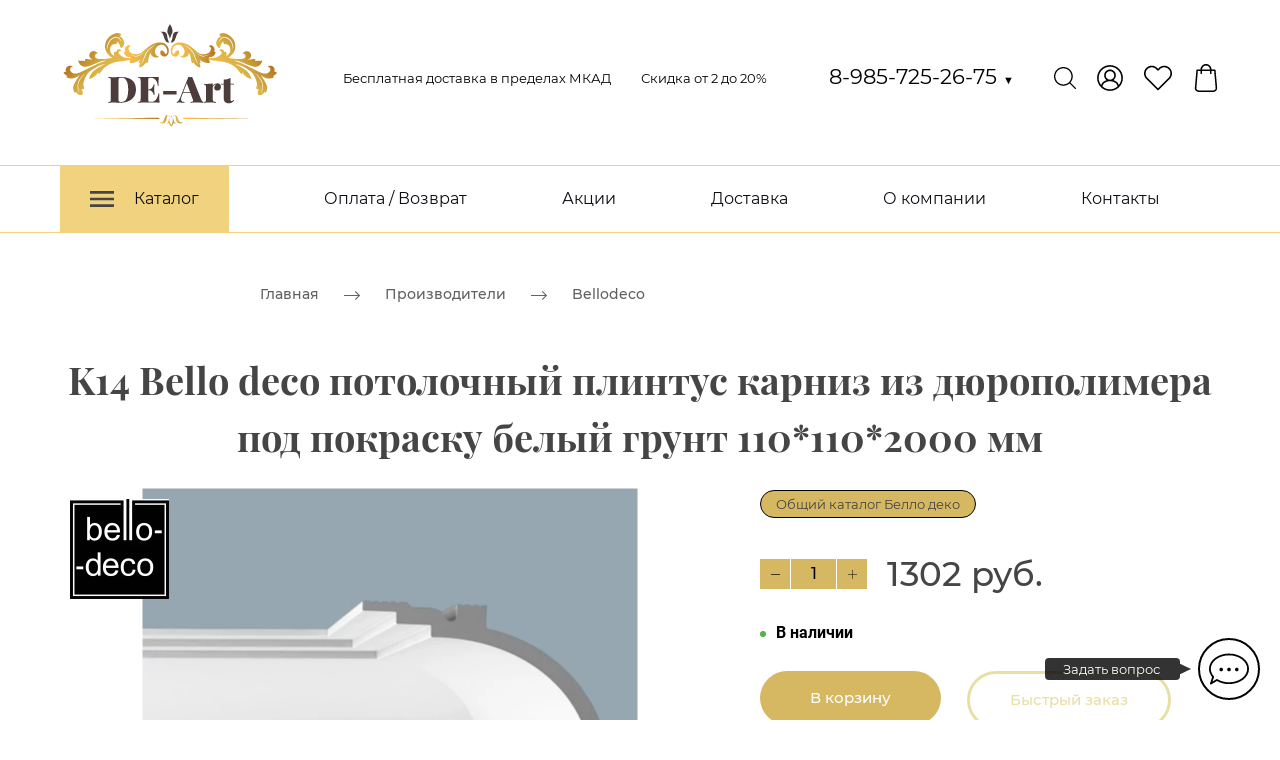

--- FILE ---
content_type: text/html; charset=utf-8
request_url: https://de-art.msk.ru/k14-bello-deco-potolochnyy-plintus-karniz-iz-dyuropolimera-pod-pokrasku-belyy-grunt-110-110-2000-mm
body_size: 77490
content:
<!DOCTYPE html>
<html class='no-js' lang='ru'>
<head>
<meta name="yandex-verification" content="07972a70ea02e40e" />
<meta name="google-site-verification" content="CYru-amrkNIXVVVPK




..o_xmz2mJVNxK3WGmgLBRN5GHmo" />
<meta charset='utf-8'>
<meta content='IE=edge' http-equiv='X-UA-Compatible'>
<meta content='width=device-width, initial-scale=1' name='viewport'>
<link href='/images/004/607/893/4607893/32x32/favicon.png' rel='icon'>
<link href='/images/004/607/893/4607893/180x180/favicon.png' rel='apple-touch-icon' sizes='180x180'>

<meta name="csrf-param" content="authenticity_token" />
<meta name="csrf-token" content="KVV0-tRIxzHpZCUM6WWS0tf28-dHwQyFbFxbxZySEYpoTnJhRfS8kqxXehQkR2NrRBSsfsA3uS88l4mpM0MVLw" />
<title>Белло деко K14 потолочный плинтус из полимера XPS от производителя по нормальным ценам</title>
<meta content='Купить k14 bello deco потолочный плинтус карниз из дюрополимера под покраску белый грунт 110*110*2000 мм  по цене от 1302 руб.. Интернет-магазин DE-Art' name='description'>
<meta content='summary' name='twitter:card'>
<meta content='https://de-art.msk.ru/k14-bello-deco-potolochnyy-plintus-karniz-iz-dyuropolimera-pod-pokrasku-belyy-grunt-110-110-2000-mm' name='twitter:url'>
<meta content='Белло деко K14 потолочный плинтус из полимера XPS от производителя по нормальным ценам' name='twitter:title'>
<meta content='https://de-art.msk.ru/images/008/402/634/8402634/200x/bello-decoshopkarnizk14-110-1101.jpg' name='twitter:image'>
<meta content='Белло деко K14 потолочный плинтус из полимера XPS от производителя по нормальным ценам' name='og:title'>
<meta content='WebPage' property='og:type'>
<meta content='https://de-art.msk.ru/k14-bello-deco-potolochnyy-plintus-karniz-iz-dyuropolimera-pod-pokrasku-belyy-grunt-110-110-2000-mm' property='og:url'>
<meta content='https://de-art.msk.ru/images/008/402/634/8402634/200x/bello-decoshopkarnizk14-110-1101.jpg' property='og:image'>
<meta content='Белло деко K14 потолочный плинтус из полимера XPS от производителя по нормальным ценам' itemprop='name'>
<meta content='https://de-art.msk.ru/images/008/402/634/8402634/200x/bello-decoshopkarnizk14-110-1101.jpg' itemprop='image'>
<link href='https://de-art.msk.ru/k14-bello-deco-potolochnyy-plintus-karniz-iz-dyuropolimera-pod-pokrasku-belyy-grunt-110-110-2000-mm' rel='canonical'>
<script type='application/ld+json'>
{"@context":"https://schema.org","@type":"Product","name":"K14 Bello deco потолочный плинтус карниз из дюрополимера под покраску белый грунт 110*110*2000 мм","description":null,"image":["https://de-art.msk.ru/images/008/402/634/8402634/original/bello-decoshopkarnizk14-110-1101.jpg","https://de-art.msk.ru/images/006/431/507/6431507/original/k14-110-110__1626858055.jpg"],"sku":"K14","offers":{"@type":"Offer","price":"1302.0","priceCurrency":"RUB","availability":"https://schema.org/InStock"}}
</script>




<style>
  ﻿/*! normalize.css v3.0.2 | MIT License | git.io/normalize */html{font-family:sans-serif;-ms-text-size-adjust:100%;-webkit-text-size-adjust:100%}body{margin:0}article,aside,details,figcaption,figure,footer,header,hgroup,main,menu,nav,section,summary{display:block}audio,canvas,progress,video{display:inline-block;vertical-align:baseline}audio:not([controls]){display:none;height:0}[hidden],template{display:none}a{background-color:rgba(0,0,0,0)}a:active,a:hover{outline:0}abbr[title]{border-bottom:1px dotted}b,strong{font-weight:bold}dfn{font-style:italic}h1{font-size:2em;margin:.67em 0}mark{background:#ff0;color:#000}small{font-size:80%}sub,sup{font-size:75%;line-height:0;position:relative;vertical-align:baseline}sup{top:-0.5em}sub{bottom:-0.25em}img{border:0}svg:not(:root){overflow:hidden}figure{margin:1em 40px}hr{-moz-box-sizing:content-box;box-sizing:content-box;height:0}pre{overflow:auto}code,kbd,pre,samp{font-family:monospace,monospace;font-size:1em}button,input,optgroup,select,textarea{color:inherit;font:inherit;margin:0}button{overflow:visible}button,select{text-transform:none}button,html input[type=button],input[type=reset],input[type=submit]{-webkit-appearance:button;cursor:pointer}button[disabled],html input[disabled]{cursor:default}button::-moz-focus-inner,input::-moz-focus-inner{border:0;padding:0}input{line-height:normal}input[type=checkbox],input[type=radio]{box-sizing:border-box;padding:0}input[type=number]::-webkit-inner-spin-button,input[type=number]::-webkit-outer-spin-button{height:auto}input[type=search]{-webkit-appearance:textfield}input[type=search]::-webkit-search-cancel-button,input[type=search]::-webkit-search-decoration{-webkit-appearance:none}fieldset{border:1px solid silver;margin:0 2px;padding:.35em .625em .75em}legend{border:0;padding:0}textarea{overflow:auto}optgroup{font-weight:bold}table{border-collapse:collapse;border-spacing:0}td,th{padding:0}*,*:after,*:before{box-sizing:border-box}body,h1,h2,h3,h4,h5,h6,p,blockquote,pre,dl,dd,ol,ul,form,fieldset,legend,figure,table,th,td,caption,hr{margin:0;padding:0}h1,h2,h3,h4,h5,h6{font-size:inherit;font-weight:inherit}html{height:100%}audio,canvas,img,iframe,svg,video{vertical-align:middle}img{max-width:100%;font-style:italic}img[src=""]{opacity:0}video{max-width:100%}video::-webkit-media-controls-start-playback-button{display:none}ul,ol{list-style:none}b,strong{font-weight:700}*{min-height:0;min-width:0}input[type=button],input[type=submit],input[type=reset],input[type=file]::-webkit-file-upload-button,button{border-radius:0}/*! * ui-select * http://github.com/angular-ui/ui-select * Version: 0.12.0 - 2015-05-28T07:44:11.364Z * License: MIT */.ui-select-highlight{font-weight:bold}.ui-select-offscreen{clip:rect(0 0 0 0) !important;width:1px !important;height:1px !important;border:0 !important;margin:0 !important;padding:0 !important;overflow:hidden !important;position:absolute !important;outline:0 !important;left:0px !important;top:0px !important}.selectize-control>.selectize-input>input{width:100%}.selectize-control>.selectize-dropdown{width:100%}.ui-select-container[theme=selectize].direction-up .ui-select-dropdown{box-shadow:0 -4px 8px rgba(0, 0, 0, 0.25);margin-top:-2px}.clearfix{*zoom:1}.clearfix:before,.clearfix:after{display:table;content:"";line-height:0}.clearfix:after{clear:both}.hide-text{font:0/0 a;color:transparent;text-shadow:none;background-color:transparent;border:0}.input-block-level{display:block;width:100%;min-height:30px;-webkit-box-sizing:border-box;-moz-box-sizing:border-box;box-sizing:border-box}.date-picker-date-time{position:absolute}.date-range .date-picker-date-time{position:inherit}[date-picker-wrapper]{position:absolute;min-width:220px;z-index:10;display:block;font-size:14px}[date-time-append] [date-picker-wrapper] [date-picker]{margin-top:-30px}[date-time-append] [date-picker]{position:relative;margin-right:-1000px;margin-bottom:-1000px}[date-range] [date-picker] .after.before{color:#fff;text-shadow:0 -1px 0 rgba(0, 0, 0, 0.25);background-color:#499dcd;background-image:-moz-linear-gradient(top, #5bc0de, #2f6ab4);background-image:-webkit-gradient(linear, 0 0, 0 100%, from(#5bc0de), to(#2f6ab4));background-image:-webkit-linear-gradient(top, #5bc0de, #2f6ab4);background-image:-o-linear-gradient(top, #5bc0de, #2f6ab4);background-image:linear-gradient(to bottom, #5bc0de, #2f6ab4);background-repeat:repeat-x;filter:progid:DXImageTransform.Microsoft.gradient(startColorstr="#ff5bc0de", endColorstr="#ff2f6ab4", GradientType=0);border-color:#2f6ab4 #2f6ab4 #1f4677;border-color:rgba(0, 0, 0, 0.1) rgba(0, 0, 0, 0.1) rgba(0, 0, 0, 0.25);*background-color:#2f6ab4;filter:progid:DXImageTransform.Microsoft.gradient(enabled = false)}[date-range] [date-picker] .after.before:hover,[date-range] [date-picker] .after.before:active,[date-range] [date-picker] .after.before.active,[date-range] [date-picker] .after.before.disabled,[date-range] [date-picker] .after.before[disabled]{color:#fff;background-color:#2f6ab4;*background-color:#2a5ea0}[date-range] [date-picker] .after.before:active,[date-range] [date-picker] .after.before.active{background-color:#24528c \9 }[date-picker].hidden{display:none}[date-picker]{-webkit-user-select:none;-moz-user-select:none;-ms-user-select:none;-o-user-select:none;user-select:none;-webkit-border-radius:4px;-moz-border-radius:4px;border-radius:4px;background-color:#fff;padding:4px}[date-picker] table{margin:0}[date-picker] td,[date-picker] th{padding:4px 5px;text-align:center;width:20px;height:20px;-webkit-border-radius:4px;-moz-border-radius:4px;border-radius:4px;border:none}[date-picker] .switch{width:145px}[date-picker] span{display:block;width:23%;height:26px;line-height:25px;float:left;margin:1%;cursor:pointer;-webkit-border-radius:4px;-moz-border-radius:4px;border-radius:4px}[date-picker] span:hover{background:#eee}[date-picker] span.disabled,[date-picker] span.disabled:hover{background:none;color:#999;cursor:default}[date-picker] .active,[date-picker] .now{color:#fff;background-color:#006dcc;background-image:-moz-linear-gradient(top, #0088cc, #0044cc);background-image:-webkit-gradient(linear, 0 0, 0 100%, from(#0088cc), to(#0044cc));background-image:-webkit-linear-gradient(top, #0088cc, #0044cc);background-image:-o-linear-gradient(top, #0088cc, #0044cc);background-image:linear-gradient(to bottom, #0088cc, #0044cc);background-repeat:repeat-x;filter:progid:DXImageTransform.Microsoft.gradient(startColorstr="#ff0088cc", endColorstr="#ff0044cc", GradientType=0);border-color:#04c #04c #002a80;border-color:rgba(0, 0, 0, 0.1) rgba(0, 0, 0, 0.1) rgba(0, 0, 0, 0.25);*background-color:#04c;filter:progid:DXImageTransform.Microsoft.gradient(enabled = false);color:#fff;text-shadow:0 -1px 0 rgba(0, 0, 0, 0.25)}[date-picker] .active:hover,[date-picker] .now:hover,[date-picker] .active:active,[date-picker] .now:active,[date-picker] .active.active,[date-picker] .now.active,[date-picker] .active.disabled,[date-picker] .now.disabled,[date-picker] .active[disabled],[date-picker] .now[disabled]{color:#fff;background-color:#04c;*background-color:#003bb3}[date-picker] .active:active,[date-picker] .now:active,[date-picker] .active.active,[date-picker] .now.active{background-color:#039 \9 }[date-picker] .now{color:#fff;text-shadow:0 -1px 0 rgba(0, 0, 0, 0.25);background-color:#ee735b;background-image:-moz-linear-gradient(top, #ee5f5b, #ee905b);background-image:-webkit-gradient(linear, 0 0, 0 100%, from(#ee5f5b), to(#ee905b));background-image:-webkit-linear-gradient(top, #ee5f5b, #ee905b);background-image:-o-linear-gradient(top, #ee5f5b, #ee905b);background-image:linear-gradient(to bottom, #ee5f5b, #ee905b);background-repeat:repeat-x;filter:progid:DXImageTransform.Microsoft.gradient(startColorstr="#ffee5f5b", endColorstr="#ffee905b", GradientType=0);border-color:#ee905b #ee905b #e56218;border-color:rgba(0, 0, 0, 0.1) rgba(0, 0, 0, 0.1) rgba(0, 0, 0, 0.25);*background-color:#ee905b;filter:progid:DXImageTransform.Microsoft.gradient(enabled = false)}[date-picker] .now:hover,[date-picker] .now:active,[date-picker] .now.active,[date-picker] .now.disabled,[date-picker] .now[disabled]{color:#fff;background-color:#ee905b;*background-color:#ec8044}[date-picker] .now:active,[date-picker] .now.active{background-color:#e9712d \9 }[date-picker] .disabled{background:none;color:#999 !important;cursor:default}[date-picker] [ng-switch-when=year] span,[date-picker] [ng-switch-when=month] span,[date-picker] [ng-switch-when=minutes] span{height:54px;line-height:54px}[date-picker] [ng-switch-when=date] td{padding:0}[date-picker] [ng-switch-when=date] span{width:100%;height:26px;line-height:26px}[date-picker] th:hover,[date-picker] [ng-switch-when=date] td span:hover{background:#eee;cursor:pointer}/*! * Bootstrap v3.3.7 (http://getbootstrap.com) * Copyright 2011-2016 Twitter, Inc. * Licensed under MIT (https://github.com/twbs/bootstrap/blob/master/LICENSE) */@font-face{font-family:"Glyphicons Halflings";src:url("/assets/sites/builder/glyphicons-halflings-regular-5e9e8a7f.woff") format("woff")}.datetimepicker .glyphicon{position:relative;top:1px;display:inline-block;font-family:"Glyphicons Halflings";font-style:normal;font-weight:normal;line-height:1;-webkit-font-smoothing:antialiased;-moz-osx-font-smoothing:grayscale}.datetimepicker .glyphicon-arrow-left:before{content:""}.datetimepicker .glyphicon-arrow-right:before{content:""}.datetimepicker .sr-only{position:absolute;width:1px;height:1px;padding:0;margin:-1px;overflow:hidden;clip:rect(0, 0, 0, 0);border:0}.datetimepicker .sr-only-focusable:active,.datetimepicker .sr-only-focusable:focus{position:static;width:auto;height:auto;margin:0;overflow:visible;clip:auto}.datetimepicker .table{width:100%;max-width:100%;margin-bottom:20px}.datetimepicker .table>thead>tr>th,.datetimepicker .table>tbody>tr>th,.datetimepicker .table>tfoot>tr>th,.datetimepicker .table>thead>tr>td,.datetimepicker .table>tbody>tr>td,.datetimepicker .table>tfoot>tr>td{line-height:1.42857143;vertical-align:top;padding:5px}.datetimepicker .table>thead>tr>th{vertical-align:bottom}.datetimepicker .table>caption+thead>tr:first-child>th,.datetimepicker .table>colgroup+thead>tr:first-child>th,.datetimepicker .table>thead:first-child>tr:first-child>th,.datetimepicker .table>caption+thead>tr:first-child>td,.datetimepicker .table>colgroup+thead>tr:first-child>td,.datetimepicker .table>thead:first-child>tr:first-child>td{border-top:0}.datetimepicker .table .table{background-color:#fff}.datetimepicker .table-hover>tbody>tr:hover{background-color:#f5f5f5}.datetimepicker .table>thead>tr>td.active,.datetimepicker .table>tbody>tr>td.active,.datetimepicker .table>tfoot>tr>td.active,.datetimepicker .table>thead>tr>th.active,.datetimepicker .table>tbody>tr>th.active,.datetimepicker .table>tfoot>tr>th.active,.datetimepicker .table>thead>tr.active>td,.datetimepicker .table>tbody>tr.active>td,.datetimepicker .table>tfoot>tr.active>td,.datetimepicker .table>thead>tr.active>th,.datetimepicker .table>tbody>tr.active>th,.datetimepicker .table>tfoot>tr.active>th{background-color:#f5f5f5}.datetimepicker .table-hover>tbody>tr>td.active:hover,.datetimepicker .table-hover>tbody>tr>th.active:hover,.datetimepicker .table-hover>tbody>tr.active:hover>td,.datetimepicker .table-hover>tbody>tr:hover>.active,.datetimepicker .table-hover>tbody>tr.active:hover>th{background-color:#e8e8e8}.datetimepicker .table>thead>tr>td.success,.datetimepicker .table>tbody>tr>td.success,.datetimepicker .table>tfoot>tr>td.success,.datetimepicker .table>thead>tr>th.success,.datetimepicker .table>tbody>tr>th.success,.datetimepicker .table>tfoot>tr>th.success,.datetimepicker .table>thead>tr.success>td,.datetimepicker .table>tbody>tr.success>td,.datetimepicker .table>tfoot>tr.success>td,.datetimepicker .table>thead>tr.success>th,.datetimepicker .table>tbody>tr.success>th,.datetimepicker .table>tfoot>tr.success>th{background-color:#dff0d8}.datetimepicker .table-hover>tbody>tr>td.success:hover,.datetimepicker .table-hover>tbody>tr>th.success:hover,.datetimepicker .table-hover>tbody>tr.success:hover>td,.datetimepicker .table-hover>tbody>tr:hover>.success,.datetimepicker .table-hover>tbody>tr.success:hover>th{background-color:#d0e9c6}.datetimepicker .table>thead>tr>td.info,.datetimepicker .table>tbody>tr>td.info,.datetimepicker .table>tfoot>tr>td.info,.datetimepicker .table>thead>tr>th.info,.datetimepicker .table>tbody>tr>th.info,.datetimepicker .table>tfoot>tr>th.info,.datetimepicker .table>thead>tr.info>td,.datetimepicker .table>tbody>tr.info>td,.datetimepicker .table>tfoot>tr.info>td,.datetimepicker .table>thead>tr.info>th,.datetimepicker .table>tbody>tr.info>th,.datetimepicker .table>tfoot>tr.info>th{background-color:#d9edf7}.datetimepicker .table-hover>tbody>tr>td.info:hover,.datetimepicker .table-hover>tbody>tr>th.info:hover,.datetimepicker .table-hover>tbody>tr.info:hover>td,.datetimepicker .table-hover>tbody>tr:hover>.info,.datetimepicker .table-hover>tbody>tr.info:hover>th{background-color:#c4e3f3}.datetimepicker .table>thead>tr>td.warning,.datetimepicker .table>tbody>tr>td.warning,.datetimepicker .table>tfoot>tr>td.warning,.datetimepicker .table>thead>tr>th.warning,.datetimepicker .table>tbody>tr>th.warning,.datetimepicker .table>tfoot>tr>th.warning,.datetimepicker .table>thead>tr.warning>td,.datetimepicker .table>tbody>tr.warning>td,.datetimepicker .table>tfoot>tr.warning>td,.datetimepicker .table>thead>tr.warning>th,.datetimepicker .table>tbody>tr.warning>th,.datetimepicker .table>tfoot>tr.warning>th{background-color:#fcf8e3}.datetimepicker .table-hover>tbody>tr>td.warning:hover,.datetimepicker .table-hover>tbody>tr>th.warning:hover,.datetimepicker .table-hover>tbody>tr.warning:hover>td,.datetimepicker .table-hover>tbody>tr:hover>.warning,.datetimepicker .table-hover>tbody>tr.warning:hover>th{background-color:#faf2cc}.datetimepicker .table>thead>tr>td.danger,.datetimepicker .table>tbody>tr>td.danger,.datetimepicker .table>tfoot>tr>td.danger,.datetimepicker .table>thead>tr>th.danger,.datetimepicker .table>tbody>tr>th.danger,.datetimepicker .table>tfoot>tr>th.danger,.datetimepicker .table>thead>tr.danger>td,.datetimepicker .table>tbody>tr.danger>td,.datetimepicker .table>tfoot>tr.danger>td,.datetimepicker .table>thead>tr.danger>th,.datetimepicker .table>tbody>tr.danger>th,.datetimepicker .table>tfoot>tr.danger>th{background-color:#f2dede}.datetimepicker .table-hover>tbody>tr>td.danger:hover,.datetimepicker .table-hover>tbody>tr>th.danger:hover,.datetimepicker .table-hover>tbody>tr.danger:hover>td,.datetimepicker .table-hover>tbody>tr:hover>.danger,.datetimepicker .table-hover>tbody>tr.danger:hover>th{background-color:#ebcccc}.datetimepicker{border-radius:4px;direction:ltr;display:block;margin-top:1px;-webkit-user-select:none;-moz-user-select:none;-ms-user-select:none;user-select:none;width:320px}.datetimepicker>div{display:none}.datetimepicker .hour,.datetimepicker .minute{height:34px;line-height:34px;margin:0;width:25%}.datetimepicker .table{margin:0}.datetimepicker .table td,.datetimepicker .table th{border:0;border-radius:4px;height:20px;text-align:center}.datetimepicker .minute:hover,.datetimepicker .hour:hover,.datetimepicker .day:hover,.datetimepicker .switch:hover,.datetimepicker .left:hover,.datetimepicker .right:hover{background:#eee;cursor:pointer}.datetimepicker .disabled,.datetimepicker .disabled:hover{background:none;color:#ebebeb;cursor:default}.datetimepicker .active,.datetimepicker .active:hover,.datetimepicker .active.disabled,.datetimepicker .active.disabled:hover{background-color:#04c;background-image:linear-gradient(to bottom, #08c, #04c);background-repeat:repeat-x;border-color:#04c #04c #002a80;color:#fff;-webkit-filter:progid:dximagetransform.microsoft.gradient(startColorstr="#08c", endColorstr="#04c", GradientType=0);filter:progid:dximagetransform.microsoft.gradient(startColorstr="#08c", endColorstr="#04c", GradientType=0);text-shadow:0 -1px 0 rgba(0,0,0,.25)}.datetimepicker .current,.datetimepicker .current:hover,.datetimepicker .current.disabled,.datetimepicker .current.disabled:hover{background-color:#e5e5e5}.datetimepicker .active:hover,.datetimepicker .active:hover:hover,.datetimepicker .active.disabled:hover,.datetimepicker .active.disabled:hover:hover,.datetimepicker .active:active,.datetimepicker .active:hover:active,.datetimepicker .active.disabled:active,.datetimepicker .active.disabled:hover:active,.datetimepicker .active.active,.datetimepicker .active:hover.active,.datetimepicker .active.disabled.active,.datetimepicker .active.disabled:hover.active,.datetimepicker .active.disabled,.datetimepicker .active:hover.disabled,.datetimepicker .active.disabled.disabled,.datetimepicker .active.disabled:hover.disabled,.datetimepicker td.active[disabled],.datetimepicker td.active:hover[disabled],.datetimepicker td.active.disabled[disabled],.datetimepicker td.active.disabled:hover[disabled],.datetimepicker span.active[disabled],.datetimepicker span.active:hover[disabled],.datetimepicker span.active.disabled[disabled],.datetimepicker span.active.disabled:hover[disabled]{background-color:#04c}.datetimepicker span{border-radius:4px;cursor:pointer;display:block;float:left;height:54px;line-height:54px;margin:1%;width:23%}.datetimepicker span:hover{background:#eee}.datetimepicker .past,.datetimepicker .future{color:#999}/*! * Fotorama 4.6.4 | http://fotorama.io/license/ */.fotorama__arr:focus:after,.fotorama__fullscreen-icon:focus:after,.fotorama__html,.fotorama__img,.fotorama__nav__frame:focus .fotorama__dot:after,.fotorama__nav__frame:focus .fotorama__thumb:after,.fotorama__stage__frame,.fotorama__stage__shaft,.fotorama__video iframe{position:absolute;width:100%;height:100%;top:0;right:0;left:0;bottom:0}.fotorama--fullscreen,.fotorama__img{max-width:99999px !important;max-height:99999px !important;min-width:0 !important;min-height:0 !important;border-radius:0 !important;box-shadow:none !important;padding:0 !important}.fotorama__wrap .fotorama__grab{cursor:move;cursor:-webkit-grab;cursor:-o-grab;cursor:-ms-grab;cursor:grab}.fotorama__grabbing *{cursor:move;cursor:-webkit-grabbing;cursor:-o-grabbing;cursor:-ms-grabbing;cursor:grabbing}.fotorama__spinner{position:absolute !important;top:50% !important;left:50% !important}.fotorama__wrap--css3 .fotorama__arr,.fotorama__wrap--css3 .fotorama__fullscreen-icon,.fotorama__wrap--css3 .fotorama__nav__shaft,.fotorama__wrap--css3 .fotorama__stage__shaft,.fotorama__wrap--css3 .fotorama__thumb-border,.fotorama__wrap--css3 .fotorama__video-close,.fotorama__wrap--css3 .fotorama__video-play{-webkit-transform:translate3d(0, 0, 0);transform:translate3d(0, 0, 0)}.fotorama__caption,.fotorama__nav:after,.fotorama__nav:before,.fotorama__stage:after,.fotorama__stage:before,.fotorama__wrap--css3 .fotorama__html,.fotorama__wrap--css3 .fotorama__nav,.fotorama__wrap--css3 .fotorama__spinner,.fotorama__wrap--css3 .fotorama__stage,.fotorama__wrap--css3 .fotorama__stage .fotorama__img,.fotorama__wrap--css3 .fotorama__stage__frame{-webkit-transform:translateZ(0);transform:translateZ(0)}.fotorama__arr:focus,.fotorama__fullscreen-icon:focus,.fotorama__nav__frame{outline:0}.fotorama__arr:focus:after,.fotorama__fullscreen-icon:focus:after,.fotorama__nav__frame:focus .fotorama__dot:after,.fotorama__nav__frame:focus .fotorama__thumb:after{content:"";border-radius:inherit;background-color:rgba(0, 175, 234, 0.5)}.fotorama__wrap--video .fotorama__stage,.fotorama__wrap--video .fotorama__stage__frame--video,.fotorama__wrap--video .fotorama__stage__frame--video .fotorama__html,.fotorama__wrap--video .fotorama__stage__frame--video .fotorama__img,.fotorama__wrap--video .fotorama__stage__shaft{-webkit-transform:none !important;transform:none !important}.fotorama__wrap--css3 .fotorama__nav__shaft,.fotorama__wrap--css3 .fotorama__stage__shaft,.fotorama__wrap--css3 .fotorama__thumb-border{transition-property:-webkit-transform,width;transition-property:transform,width;transition-timing-function:cubic-bezier(0.1, 0, 0.25, 1);transition-duration:0ms}.fotorama__arr,.fotorama__fullscreen-icon,.fotorama__no-select,.fotorama__video-close,.fotorama__video-play,.fotorama__wrap{-webkit-user-select:none;-moz-user-select:none;-ms-user-select:none;user-select:none}.fotorama__select{-webkit-user-select:text;-moz-user-select:text;-ms-user-select:text;user-select:text}.fotorama__nav,.fotorama__nav__frame{margin:auto;padding:0}.fotorama__caption__wrap,.fotorama__nav__frame,.fotorama__nav__shaft{-moz-box-orient:vertical;display:inline-block;vertical-align:middle;*display:inline;*zoom:1}.fotorama__nav__frame,.fotorama__thumb-border{box-sizing:content-box}.fotorama__caption__wrap{box-sizing:border-box}.fotorama--hidden,.fotorama__load{position:absolute;left:-99999px;top:-99999px;z-index:-1}.fotorama__arr,.fotorama__fullscreen-icon,.fotorama__nav,.fotorama__nav__frame,.fotorama__nav__shaft,.fotorama__stage__frame,.fotorama__stage__shaft,.fotorama__video-close,.fotorama__video-play{-webkit-tap-highlight-color:transparent}.fotorama__arr,.fotorama__fullscreen-icon,.fotorama__video-close,.fotorama__video-play{background:url("/assets/sites/templates/template-01/fotorama-8eb62794.png") no-repeat}@media(-webkit-min-device-pixel-ratio: 1.5),(min-resolution: 2dppx){.fotorama__arr,.fotorama__fullscreen-icon,.fotorama__video-close,.fotorama__video-play{background:url("/assets/sites/templates/template-01/fotorama@2x-5cf93881.png") 0 0/96px 160px no-repeat}}.fotorama__thumb{background-color:#7f7f7f;background-color:rgba(127, 127, 127, 0.2)}@media print{.fotorama__arr,.fotorama__fullscreen-icon,.fotorama__thumb-border,.fotorama__video-close,.fotorama__video-play{background:none !important}}.fotorama{min-width:1px;overflow:hidden}.fotorama:not(.fotorama--unobtrusive)>*:not(:first-child){display:none}.fullscreen{width:100% !important;height:100% !important;max-width:100% !important;max-height:100% !important;margin:0 !important;padding:0 !important;overflow:hidden !important;background:#000}.fotorama--fullscreen{position:absolute !important;top:0 !important;left:0 !important;right:0 !important;bottom:0 !important;float:none !important;z-index:2147483647 !important;background:#000;width:100% !important;height:100% !important;margin:0 !important}.fotorama--fullscreen .fotorama__nav,.fotorama--fullscreen .fotorama__stage{background:#000}.fotorama__wrap{-webkit-text-size-adjust:100%;position:relative;direction:ltr;z-index:0}.fotorama__wrap--rtl .fotorama__stage__frame{direction:rtl}.fotorama__nav,.fotorama__stage{overflow:hidden;position:relative;max-width:100%}.fotorama__wrap--pan-y{-ms-touch-action:pan-y}.fotorama__wrap .fotorama__pointer{cursor:pointer}.fotorama__wrap--slide .fotorama__stage__frame{opacity:1 !important}.fotorama__stage__frame{overflow:hidden}.fotorama__stage__frame.fotorama__active{z-index:8}.fotorama__wrap--fade .fotorama__stage__frame{display:none}.fotorama__wrap--fade .fotorama__fade-front,.fotorama__wrap--fade .fotorama__fade-rear,.fotorama__wrap--fade .fotorama__stage__frame.fotorama__active{display:block;left:0;top:0}.fotorama__wrap--fade .fotorama__fade-front{z-index:8}.fotorama__wrap--fade .fotorama__fade-rear{z-index:7}.fotorama__wrap--fade .fotorama__fade-rear.fotorama__active{z-index:9}.fotorama__wrap--fade .fotorama__stage .fotorama__shadow{display:none}.fotorama__img{-ms-filter:"alpha(Opacity=0)";filter:alpha(opacity=0);opacity:0;border:none !important}.fotorama__error .fotorama__img,.fotorama__loaded .fotorama__img{-ms-filter:"alpha(Opacity=100)";filter:alpha(opacity=100);opacity:1}.fotorama--fullscreen .fotorama__loaded--full .fotorama__img,.fotorama__img--full{display:none}.fotorama--fullscreen .fotorama__loaded--full .fotorama__img--full{display:block}.fotorama__wrap--only-active .fotorama__nav,.fotorama__wrap--only-active .fotorama__stage{max-width:99999px !important}.fotorama__wrap--only-active .fotorama__stage__frame{visibility:hidden}.fotorama__wrap--only-active .fotorama__stage__frame.fotorama__active{visibility:visible}.fotorama__nav{font-size:0;line-height:0;text-align:center;display:none;white-space:nowrap;z-index:5}.fotorama__nav__shaft{position:relative;left:0;top:0;text-align:left}.fotorama__nav__frame{position:relative;cursor:pointer}.fotorama__nav--dots{display:block}.fotorama__nav--dots .fotorama__nav__frame{width:18px;height:30px}.fotorama__nav--dots .fotorama__nav__frame--thumb,.fotorama__nav--dots .fotorama__thumb-border{display:none}.fotorama__nav--thumbs{display:block}.fotorama__nav--thumbs .fotorama__nav__frame{padding-left:0 !important}.fotorama__nav--thumbs .fotorama__nav__frame:last-child{padding-right:0 !important}.fotorama__nav--thumbs .fotorama__nav__frame--dot{display:none}.fotorama__dot{display:block;width:4px;height:4px;position:relative;top:12px;left:6px;border-radius:6px;border:1px solid #7f7f7f}.fotorama__nav__frame:focus .fotorama__dot:after{padding:1px;top:-1px;left:-1px}.fotorama__nav__frame.fotorama__active .fotorama__dot{width:0;height:0;border-width:3px}.fotorama__nav__frame.fotorama__active .fotorama__dot:after{padding:3px;top:-3px;left:-3px}.fotorama__thumb{overflow:hidden;position:relative;width:100%;height:100%}.fotorama__nav__frame:focus .fotorama__thumb{z-index:2}.fotorama__thumb-border{position:absolute;z-index:9;top:0;left:0;border-style:solid;border-color:#00afea;background-image:linear-gradient(to bottom right, rgba(255, 255, 255, 0.25), rgba(64, 64, 64, 0.1))}.fotorama__caption{position:absolute;z-index:12;bottom:0;left:0;right:0;font-family:"Helvetica Neue",Arial,sans-serif;font-size:14px;line-height:1.5;color:#000}.fotorama__caption a{text-decoration:none;color:#000;border-bottom:1px solid;border-color:rgba(0, 0, 0, 0.5)}.fotorama__caption a:hover{color:#333;border-color:rgba(51, 51, 51, 0.5)}.fotorama__wrap--rtl .fotorama__caption{left:auto;right:0}.fotorama__wrap--no-captions .fotorama__caption,.fotorama__wrap--video .fotorama__caption{display:none}.fotorama__caption__wrap{background-color:#fff;background-color:rgba(255, 255, 255, 0.9);padding:5px 10px}@-webkit-keyframes spinner{0%{-webkit-transform:rotate(0);transform:rotate(0)}100%{-webkit-transform:rotate(360deg);transform:rotate(360deg)}}@keyframes spinner{0%{-webkit-transform:rotate(0);transform:rotate(0)}100%{-webkit-transform:rotate(360deg);transform:rotate(360deg)}}.fotorama__wrap--css3 .fotorama__spinner{-webkit-animation:spinner 24s infinite linear;animation:spinner 24s infinite linear}.fotorama__wrap--css3 .fotorama__html,.fotorama__wrap--css3 .fotorama__stage .fotorama__img{transition-property:opacity;transition-timing-function:linear;transition-duration:.3s}.fotorama__wrap--video .fotorama__stage__frame--video .fotorama__html,.fotorama__wrap--video .fotorama__stage__frame--video .fotorama__img{-ms-filter:"alpha(Opacity=0)";filter:alpha(opacity=0);opacity:0}.fotorama__select{cursor:auto}.fotorama__video{top:32px;right:0;bottom:0;left:0;position:absolute;z-index:10}@-moz-document url-prefix(){.fotorama__active{box-shadow:0 0 0 transparent}}.fotorama__arr,.fotorama__fullscreen-icon,.fotorama__video-close,.fotorama__video-play{position:absolute;z-index:11;cursor:pointer}.fotorama__arr{position:absolute;width:32px;height:32px;top:50%;margin-top:-16px}.fotorama__arr--prev{left:2px;background-position:0 0}.fotorama__arr--next{right:2px;background-position:-32px 0}.fotorama__arr--disabled{pointer-events:none;cursor:default;*display:none;opacity:.1}.fotorama__fullscreen-icon{width:32px;height:32px;top:2px;right:2px;background-position:0 -32px;z-index:20}.fotorama__arr:focus,.fotorama__fullscreen-icon:focus{border-radius:50%}.fotorama--fullscreen .fotorama__fullscreen-icon{background-position:-32px -32px}.fotorama__video-play{width:96px;height:96px;left:50%;top:50%;margin-left:-48px;margin-top:-48px;background-position:0 -64px;opacity:0}.fotorama__wrap--css2 .fotorama__video-play,.fotorama__wrap--video .fotorama__stage .fotorama__video-play{display:none}.fotorama__error .fotorama__video-play,.fotorama__loaded .fotorama__video-play,.fotorama__nav__frame .fotorama__video-play{opacity:1;display:block}.fotorama__nav__frame .fotorama__video-play{width:32px;height:32px;margin-left:-16px;margin-top:-16px;background-position:-64px -32px}.fotorama__video-close{width:32px;height:32px;top:0;right:0;background-position:-64px 0;z-index:20;opacity:0}.fotorama__wrap--css2 .fotorama__video-close{display:none}.fotorama__wrap--css3 .fotorama__video-close{-webkit-transform:translate3d(32px, -32px, 0);transform:translate3d(32px, -32px, 0)}.fotorama__wrap--video .fotorama__video-close{display:block;opacity:1}.fotorama__wrap--css3.fotorama__wrap--video .fotorama__video-close{-webkit-transform:translate3d(0, 0, 0);transform:translate3d(0, 0, 0)}.fotorama__wrap--no-controls.fotorama__wrap--toggle-arrows .fotorama__arr,.fotorama__wrap--no-controls.fotorama__wrap--toggle-arrows .fotorama__fullscreen-icon{opacity:0}.fotorama__wrap--no-controls.fotorama__wrap--toggle-arrows .fotorama__arr:focus,.fotorama__wrap--no-controls.fotorama__wrap--toggle-arrows .fotorama__fullscreen-icon:focus{opacity:1}.fotorama__wrap--video .fotorama__arr,.fotorama__wrap--video .fotorama__fullscreen-icon{opacity:0 !important}.fotorama__wrap--css2.fotorama__wrap--no-controls.fotorama__wrap--toggle-arrows .fotorama__arr,.fotorama__wrap--css2.fotorama__wrap--no-controls.fotorama__wrap--toggle-arrows .fotorama__fullscreen-icon{display:none}.fotorama__wrap--css2.fotorama__wrap--no-controls.fotorama__wrap--toggle-arrows .fotorama__arr:focus,.fotorama__wrap--css2.fotorama__wrap--no-controls.fotorama__wrap--toggle-arrows .fotorama__fullscreen-icon:focus{display:block}.fotorama__wrap--css2.fotorama__wrap--video .fotorama__arr,.fotorama__wrap--css2.fotorama__wrap--video .fotorama__fullscreen-icon{display:none !important}.fotorama__wrap--css3.fotorama__wrap--no-controls.fotorama__wrap--slide.fotorama__wrap--toggle-arrows .fotorama__fullscreen-icon:not(:focus){-webkit-transform:translate3d(32px, -32px, 0);transform:translate3d(32px, -32px, 0)}.fotorama__wrap--css3.fotorama__wrap--no-controls.fotorama__wrap--slide.fotorama__wrap--toggle-arrows .fotorama__arr--prev:not(:focus){-webkit-transform:translate3d(-48px, 0, 0);transform:translate3d(-48px, 0, 0)}.fotorama__wrap--css3.fotorama__wrap--no-controls.fotorama__wrap--slide.fotorama__wrap--toggle-arrows .fotorama__arr--next:not(:focus){-webkit-transform:translate3d(48px, 0, 0);transform:translate3d(48px, 0, 0)}.fotorama__wrap--css3.fotorama__wrap--video .fotorama__fullscreen-icon{-webkit-transform:translate3d(32px, -32px, 0) !important;transform:translate3d(32px, -32px, 0) !important}.fotorama__wrap--css3.fotorama__wrap--video .fotorama__arr--prev{-webkit-transform:translate3d(-48px, 0, 0) !important;transform:translate3d(-48px, 0, 0) !important}.fotorama__wrap--css3.fotorama__wrap--video .fotorama__arr--next{-webkit-transform:translate3d(48px, 0, 0) !important;transform:translate3d(48px, 0, 0) !important}.fotorama__wrap--css3 .fotorama__arr:not(:focus),.fotorama__wrap--css3 .fotorama__fullscreen-icon:not(:focus),.fotorama__wrap--css3 .fotorama__video-close:not(:focus),.fotorama__wrap--css3 .fotorama__video-play:not(:focus){transition-property:-webkit-transform,opacity;transition-property:transform,opacity;transition-duration:.3s}.fotorama__nav:after,.fotorama__nav:before,.fotorama__stage:after,.fotorama__stage:before{content:"";display:block;position:absolute;text-decoration:none;top:0;bottom:0;width:10px;height:auto;z-index:10;pointer-events:none;background-repeat:no-repeat;background-size:1px 100%,5px 100%}.fotorama__nav:before,.fotorama__stage:before{background-image:linear-gradient(transparent, rgba(0, 0, 0, 0.2) 25%, rgba(0, 0, 0, 0.3) 75%, transparent),radial-gradient(farthest-side at 0 50%, rgba(0, 0, 0, 0.4), transparent);background-position:0 0,0 0;left:-10px}.fotorama__nav.fotorama__shadows--left:before,.fotorama__stage.fotorama__shadows--left:before{left:0}.fotorama__nav:after,.fotorama__stage:after{background-image:linear-gradient(transparent, rgba(0, 0, 0, 0.2) 25%, rgba(0, 0, 0, 0.3) 75%, transparent),radial-gradient(farthest-side at 100% 50%, rgba(0, 0, 0, 0.4), transparent);background-position:100% 0,100% 0;right:-10px}.fotorama__nav.fotorama__shadows--right:after,.fotorama__stage.fotorama__shadows--right:after{right:0}.fotorama--fullscreen .fotorama__nav:after,.fotorama--fullscreen .fotorama__nav:before,.fotorama--fullscreen .fotorama__stage:after,.fotorama--fullscreen .fotorama__stage:before,.fotorama__wrap--fade .fotorama__stage:after,.fotorama__wrap--fade .fotorama__stage:before,.fotorama__wrap--no-shadows .fotorama__nav:after,.fotorama__wrap--no-shadows .fotorama__nav:before,.fotorama__wrap--no-shadows .fotorama__stage:after,.fotorama__wrap--no-shadows .fotorama__stage:before{display:none}.grafs foreignObject{cursor:default;padding:0;margin:0}.grafs-text,.grafs-tips,.grafs-tooltip,.grafs-summary,.grafs-legend{font-family:"Trebuchet MS",Arial,Helvetica,Tahoma,sans-serif}.grafs-text{font-size:10px}.grafs-label{fill:#9a9ca0}.grafs-label-bold{fill:#5b5c5f;font-weight:bold}.grafs-bubbles-tip{font-weight:bold}.grafs-grid-bottom-x-labels .grafs-label,.grafs-grid-left-y-labels .grafs-label{fill:rgba(0, 0, 0, 0.7);font-size:11px}.grafs.inverted .grafs-grid-bottom-x-labels .grafs-label,.grafs.inverted .grafs-grid-left-y-labels .grafs-label{fill:rgba(255, 255, 255, 0.5)}.grafs-tooltip{position:absolute;float:left;min-width:30px;max-width:300px;padding:4px 12px;border-radius:4px;background:rgba(255, 255, 255, 0.97);color:#444;font-size:12px;text-align:left;line-height:18px;box-shadow:0 1px 2px rgba(0, 0, 0, 0.3);pointer-events:none}.grafs-tooltip:after{position:absolute;left:50%;bottom:-6px;content:"";height:0;margin:0 0 0 -6px;border-right:5px solid transparent;border-left:5px solid transparent;border-top:6px solid rgba(255, 255, 255, 0.95);line-height:0}.grafs-summary{color:#000;margin:0 12px;font-size:20px;font-weight:bold;cursor:text;display:flex;justify-content:center;align-items:center;text-align:center}.grafs.inverted .grafs-summary{font-weight:normal;color:rgba(255, 255, 255, 0.95)}.grafs-summary>span{line-height:1.3;white-space:nowrap}.grafs-summary-desc{display:block;font-size:11px;font-weight:bold;color:rgba(0, 0, 0, 0.45)}.grafs.inverted .grafs-summary-desc{font-weight:normal;color:rgba(255, 255, 255, 0.45)}.grafs-base{fill:#f4f4f4}.inverted .grafs-base{fill:rgba(255, 255, 255, 0.1)}.grafs-hovered:hover{opacity:.65}.grafs-grid-line{stroke:rgba(0, 0, 0, 0.1);opacity:.5}.grafs.inverted .grafs-grid-line{stroke:rgba(255, 255, 255, 0.1)}.grafs-grid-first-line{opacity:1;stroke-width:2px;stroke:#000}.grafs-grid-x-line{stroke-dasharray:5 5;stroke:rgba(0, 0, 0, 0.2)}.grafs-weekend-line{stroke:#df7586 !important;opacity:.35;stroke-width:2px}.grafs-weekend-label{fill:#df7586 !important}.grafs-tips{font-size:10px;font-weight:bold}.grafs-points-tip{font-weight:normal}.grafs-legend{text-align:center}.grafs-legend-item{padding:2px 0;margin:0 12px;display:inline-block;font-size:11px;line-height:16px;color:rgba(0, 0, 0, 0.85);font-weight:bold}.grafs-legend-item-toggle{cursor:pointer}.grafs-legend-color{display:inline-block;width:8px;height:8px;margin-right:1px;border-radius:4px}/*! nouislider - 14.6.4 - 3/18/2021 */.noUi-target,.noUi-target *{-webkit-touch-callout:none;-webkit-tap-highlight-color:rgba(0, 0, 0, 0);-webkit-user-select:none;-ms-touch-action:none;touch-action:none;-ms-user-select:none;-moz-user-select:none;user-select:none;-moz-box-sizing:border-box;box-sizing:border-box}.noUi-target{position:relative}.noUi-base,.noUi-connects{width:100%;height:100%;position:relative;z-index:1}.noUi-connects{overflow:hidden;z-index:0}.noUi-connect,.noUi-origin{will-change:transform;position:absolute;z-index:1;top:0;right:0;-ms-transform-origin:0 0;-webkit-transform-origin:0 0;-webkit-transform-style:preserve-3d;transform-origin:0 0;transform-style:flat}.noUi-connect{height:100%;width:100%}.noUi-origin{height:10%;width:10%}.noUi-txt-dir-rtl.noUi-horizontal .noUi-origin{left:0;right:auto}.noUi-vertical .noUi-origin{width:0}.noUi-horizontal .noUi-origin{height:0}.noUi-handle{-webkit-backface-visibility:hidden;backface-visibility:hidden;position:absolute}.noUi-touch-area{height:100%;width:100%}.noUi-state-tap .noUi-connect,.noUi-state-tap .noUi-origin{-webkit-transition:transform .3s;transition:transform .3s}.noUi-state-drag *{cursor:inherit !important}.noUi-horizontal{height:18px}.noUi-horizontal .noUi-handle{width:34px;height:28px;right:-17px;top:-6px}.noUi-vertical{width:18px}.noUi-vertical .noUi-handle{width:28px;height:34px;right:-6px;top:-17px}.noUi-txt-dir-rtl.noUi-horizontal .noUi-handle{left:-17px;right:auto}.noUi-target{background:#fafafa;border-radius:4px;border:1px solid #d3d3d3;box-shadow:inset 0 1px 1px #f0f0f0,0 3px 6px -5px #bbb}.noUi-connects{border-radius:3px}.noUi-connect{background:#3fb8af}.noUi-draggable{cursor:ew-resize}.noUi-vertical .noUi-draggable{cursor:ns-resize}.noUi-handle{border:1px solid #d9d9d9;border-radius:3px;background:#fff;cursor:default;box-shadow:inset 0 0 1px #fff,inset 0 1px 7px #ebebeb,0 3px 6px -3px #bbb}.noUi-active{box-shadow:inset 0 0 1px #fff,inset 0 1px 7px #ddd,0 3px 6px -3px #bbb}.noUi-handle:before,.noUi-handle:after{content:"";display:block;position:absolute;height:14px;width:1px;background:#e8e7e6;left:14px;top:6px}.noUi-handle:after{left:17px}.noUi-vertical .noUi-handle:before,.noUi-vertical .noUi-handle:after{width:14px;height:1px;left:6px;top:14px}.noUi-vertical .noUi-handle:after{top:17px}[disabled] .noUi-connect{background:#b8b8b8}[disabled].noUi-target,[disabled].noUi-handle,[disabled] .noUi-handle{cursor:not-allowed}.noUi-pips,.noUi-pips *{-moz-box-sizing:border-box;box-sizing:border-box}.noUi-pips{position:absolute;color:#999}.noUi-value{position:absolute;white-space:nowrap;text-align:center}.noUi-value-sub{color:#ccc;font-size:10px}.noUi-marker{position:absolute;background:#ccc}.noUi-marker-sub{background:#aaa}.noUi-marker-large{background:#aaa}.noUi-pips-horizontal{padding:10px 0;height:80px;top:100%;left:0;width:100%}.noUi-value-horizontal{-webkit-transform:translate(-50%, 50%);transform:translate(-50%, 50%)}.noUi-rtl .noUi-value-horizontal{-webkit-transform:translate(50%, 50%);transform:translate(50%, 50%)}.noUi-marker-horizontal.noUi-marker{margin-left:-1px;width:2px;height:5px}.noUi-marker-horizontal.noUi-marker-sub{height:10px}.noUi-marker-horizontal.noUi-marker-large{height:15px}.noUi-pips-vertical{padding:0 10px;height:100%;top:0;left:100%}.noUi-value-vertical{-webkit-transform:translate(0, -50%);transform:translate(0, -50%);padding-left:25px}.noUi-rtl .noUi-value-vertical{-webkit-transform:translate(0, 50%);transform:translate(0, 50%)}.noUi-marker-vertical.noUi-marker{width:5px;height:2px;margin-top:-1px}.noUi-marker-vertical.noUi-marker-sub{width:10px}.noUi-marker-vertical.noUi-marker-large{width:15px}.noUi-tooltip{display:block;position:absolute;border:1px solid #d9d9d9;border-radius:3px;background:#fff;color:#000;padding:5px;text-align:center;white-space:nowrap}.noUi-horizontal .noUi-tooltip{-webkit-transform:translate(-50%, 0);transform:translate(-50%, 0);left:50%;bottom:120%}.noUi-vertical .noUi-tooltip{-webkit-transform:translate(0, -50%);transform:translate(0, -50%);top:50%;right:120%}.noUi-horizontal .noUi-origin>.noUi-tooltip{-webkit-transform:translate(50%, 0);transform:translate(50%, 0);left:auto;bottom:10px}.noUi-vertical .noUi-origin>.noUi-tooltip{-webkit-transform:translate(0, -18px);transform:translate(0, -18px);top:auto;right:28px}.ui-slider{border-radius:0;border:none;box-shadow:none;background-color:rgba(0,0,0,0)}.ui-slider .noUi-horizontal{height:11px}.ui-slider .noUi-base{position:relative}.ui-slider .noUi-base:before{content:"";position:absolute;top:5px;left:0;width:100%;border-top:solid 1px #d6d6d6}.ui-slider .noUi-background{background:none;box-shadow:none}.ui-slider .noUi-background:before{content:"";position:absolute;top:5px;left:0;width:100%;border-top:solid 1px #d6d6d6}.ui-slider .noUi-connect{background:none;box-shadow:none;transition:none}.ui-slider .noUi-connect:before{content:"";position:absolute;top:5px;left:0;width:100%;border-top:solid 1px #003ce6}.ui-slider .noUi-origin{border-radius:0;height:100% !important}.ui-slider .noUi-target{border-radius:0;border:none;box-shadow:none}.ui-slider .noUi-target.noUi-connect{box-shadow:none}.ui-slider .noUi-dragable{cursor:w-resize}.ui-slider .noUi-vertical .noUi-dragable{cursor:n-resize}.ui-slider .noUi-handle{width:11px;height:11px;right:5px;top:0;border:none;border-radius:50%;background:#003ce6;cursor:pointer;box-shadow:none}.ui-slider .noUi-active{background:#0034dd;box-shadow:none}.ui-slider .noUi-handle:before,.ui-slider .noUi-handle:after{display:none}.bc-lazy-ready{opacity:0;animation:bc-animation .5s forwards}@keyframes bc-animation{0%{opacity:0}100%{opacity:1}}.text-strong{font-weight:700}.text-center{text-align:center}.text-left{text-align:left}.text-right{text-align:right}@media(max-width: 800px){.hide-on-mobile{display:none !important}}@media(min-width: 801px){.hide-on-desktop{display:none !important}}.flexible-list{display:flex;flex-direction:row;flex-wrap:wrap;justify-content:flex-start;align-items:flex-start}.flexible-list_justify-content_center{justify-content:center}.flexible-list_justify-content_flex-end{justify-content:flex-end}.flexible-list_align-items_stretch{align-items:stretch}.flexible-list_align-items_center{align-items:center}.flexible-list_align-items_flex-end{align-items:flex-end}.flexible-list_use-gutter{margin-left:-20px;margin-right:-20px}.view-mobile.view-mobile .flexible-list_use-gutter{margin-left:-10px;margin-right:-10px}@media(max-width: 800px){body:not(.bazium-no-resp) .flexible-list_use-gutter{margin-left:-10px;margin-right:-10px}}.flexible-list__item{flex-grow:0;flex-shrink:0}.flexible-list_use-gutter .flexible-list__item{padding-left:20px;padding-right:20px}.view-mobile.view-mobile .flexible-list_use-gutter .flexible-list__item{padding-left:10px;padding-right:10px}@media(max-width: 800px){body:not(.bazium-no-resp) .flexible-list_use-gutter .flexible-list__item{padding-left:10px;padding-right:10px}}.flexible-list__item:nth-child(1){margin-top:0 !important}.flexible-list_columns_6 .flexible-list__item{width:16.6666666667%}.view-desktop .flexible-list_columns_6 .flexible-list__item:nth-child(-n+6){margin-top:0 !important}@media(min-width: 993px){body:not(.bazium-no-resp) .flexible-list_columns_6 .flexible-list__item:nth-child(-n+6){margin-top:0 !important}}@media(max-width: 992px){body:not(.bazium-no-resp) .flexible-list_columns_6 .flexible-list__item{width:25%}}@media(min-width: 801px){body:not(.bazium-no-resp) .flexible-list_columns_6 .flexible-list__item:nth-child(-n+4){margin-top:0 !important}}@media(max-width: 800px){body:not(.bazium-no-resp) .flexible-list_columns_6 .flexible-list__item{width:33.3333333333%}}@media(min-width: 641px){body:not(.bazium-no-resp) .flexible-list_columns_6 .flexible-list__item:nth-child(-n+3){margin-top:0 !important}}@media(max-width: 640px){body:not(.bazium-no-resp) .flexible-list_columns_6 .flexible-list__item{width:50%}}@media(min-width: 441px){body:not(.bazium-no-resp) .flexible-list_columns_6 .flexible-list__item:nth-child(-n+2){margin-top:0 !important}}.flexible-list_columns_4 .flexible-list__item{width:25%}.view-desktop .flexible-list_columns_4 .flexible-list__item:nth-child(-n+4){margin-top:0 !important}@media(min-width: 993px){body:not(.bazium-no-resp) .flexible-list_columns_4 .flexible-list__item:nth-child(-n+4){margin-top:0 !important}}@media(max-width: 992px){body:not(.bazium-no-resp) .flexible-list_columns_4 .flexible-list__item{width:33.3333333333%}}@media(min-width: 641px){body:not(.bazium-no-resp) .flexible-list_columns_4 .flexible-list__item:nth-child(-n+3){margin-top:0 !important}}@media(max-width: 640px){body:not(.bazium-no-resp) .flexible-list_columns_4 .flexible-list__item{width:50%}}@media(min-width: 441px){body:not(.bazium-no-resp) .flexible-list_columns_4 .flexible-list__item:nth-child(-n+2){margin-top:0 !important}}.flexible-list_columns_3 .flexible-list__item{width:33.3333333333%}.view-desktop .flexible-list_columns_3 .flexible-list__item:nth-child(-n+3){margin-top:0 !important}@media(min-width: 801px){body:not(.bazium-no-resp) .flexible-list_columns_3 .flexible-list__item:nth-child(-n+3){margin-top:0 !important}}@media(max-width: 800px){body:not(.bazium-no-resp) .flexible-list_columns_3 .flexible-list__item{width:50%}}@media(min-width: 441px){body:not(.bazium-no-resp) .flexible-list_columns_3 .flexible-list__item:nth-child(-n+2){margin-top:0 !important}}.flexible-list_columns_2 .flexible-list__item{width:50%}.view-desktop .flexible-list_columns_2 .flexible-list__item:nth-child(-n+2){margin-top:0 !important}@media(min-width: 641px){body:not(.bazium-no-resp) .flexible-list_columns_2 .flexible-list__item:nth-child(-n+2){margin-top:0 !important}}.flexible-list_columns_1 .flexible-list__item{width:100%}.view-mobile.view-mobile .flexible-list_mobile-columns_2 .flexible-list__item{width:50%}@media(max-width: 440px){body:not(.bazium-no-resp) .flexible-list_mobile-columns_2 .flexible-list__item{width:50%}}.view-mobile .flexible-list_mobile-columns_2 .flexible-list__item:nth-child(-n+2){margin-top:0 !important}@media(max-width: 440px){body:not(.bazium-no-resp) .flexible-list_mobile-columns_2 .flexible-list__item:nth-child(-n+2){margin-top:0 !important}}.view-mobile.view-mobile .flexible-list_mobile-columns_1 .flexible-list__item{width:100%}@media(max-width: 440px){body:not(.bazium-no-resp) .flexible-list_mobile-columns_1 .flexible-list__item{width:100%}}.view-mobile.view-mobile .flexible-list_columns_2.flexible-list_mobile-columns_1 .flexible-list__item{width:100%}@media(max-width: 640px){body:not(.bazium-no-resp) .flexible-list_columns_2.flexible-list_mobile-columns_1 .flexible-list__item{width:100%}}.columnar-list{column-fill:balance;column-gap:40px;width:100%}.view-mobile.view-mobile .columnar-list{column-gap:20px}@media(max-width: 800px){body:not(.bazium-no-resp) .columnar-list{column-gap:20px}}.columnar-list_columns_6{column-count:6}@media(max-width: 992px){body:not(.bazium-no-resp) .columnar-list_columns_6{column-count:4}}@media(max-width: 800px){body:not(.bazium-no-resp) .columnar-list_columns_6{column-count:3}}@media(max-width: 640px){body:not(.bazium-no-resp) .columnar-list_columns_6{column-count:2}}.columnar-list_columns_4{column-count:4}@media(max-width: 800px){body:not(.bazium-no-resp) .columnar-list_columns_4{column-count:3}}@media(max-width: 640px){body:not(.bazium-no-resp) .columnar-list_columns_4{column-count:2}}.columnar-list_columns_3{column-count:3}@media(max-width: 800px){body:not(.bazium-no-resp) .columnar-list_columns_3{column-count:2}}.columnar-list_columns_2{column-count:2}.view-mobile .columnar-list_mobile-columns_2{column-count:2}.view-mobile.view-mobile .columnar-list_mobile-columns_1{column-count:1}@media(max-width: 440px){body:not(.bazium-no-resp) .columnar-list_mobile-columns_1{column-count:1}}.view-mobile.view-mobile .columnar-list_columns_2.columnar-list_mobile-columns_1{column-count:1}@media(max-width: 640px){body:not(.bazium-no-resp) .columnar-list_columns_2.columnar-list_mobile-columns_1{column-count:1}}.socials__list{display:flex;flex-wrap:wrap;align-items:center}.cover-22__content_text-align_left .socials__list{justify-content:left}.cover-22__content_text-align_center .socials__list{justify-content:center}.cover-22__content_text-align_right .socials__list{justify-content:right}.socials__item{display:block;text-decoration:none}.socials__icon{display:flex;justify-content:center;align-items:center}.socials__icon_type3{border-style:solid}.socials__icon_type3 svg{width:80%;height:80%}.socials__plug{display:none}.socials__plug:first-child{display:block}.bz-link{color:#003ce6;text-decoration:none}.bz-link:hover{color:#0034dd}.bz-wysiwyg-content>*:last-child{margin-bottom:0}.bz-wysiwyg-content p{margin-bottom:10px}.bz-wysiwyg-content a{color:#003ce6;text-decoration:none}.bz-wysiwyg-content a:hover{color:#0034dd}.bz-btn{background-color:rgba(0,0,0,0);border:none;padding:0;-webkit-appearance:none;text-decoration:none;display:inline-block;font-size:14px;font-weight:400;line-height:1;vertical-align:middle;color:#fff;background-color:#003ce6;padding:10px 20px}.bz-btn_color_white{background-color:#fff;color:#000}.bz-btn_color_green{background-color:#00a651}.bz-btn_color_red{background-color:red}.bz-btn_size_large{font-size:18px;font-weight:300;padding:16px 30px}.bz-btn_border_dashed{color:#003ce6;background-color:#fff;border:dashed 1px #d6d6d6;padding:9px 19px}.bz-text-input,.bz-textarea{display:inline-block;vertical-align:middle;width:100%;margin:0;padding:6px 16px 5px;border:solid 1px #d6d6d6;background-color:#fff}.bz-text-input:focus,.bz-textarea:focus{border-color:#0034dd;outline:none}.bz-text-input_error,.bz-textarea_error{border-color:red}.bz-textarea{min-height:110px;resize:vertical}.bz-checkbox{display:flex;align-items:center;position:relative;cursor:pointer}.bz-checkbox__input{position:absolute;overflow:hidden;clip:rect(0 0 0 0);width:1px;height:1px;margin:-1px;padding:0;border:0}.bz-checkbox__box{position:relative;display:inline-block;width:20px;height:20px;border:solid 1px #d6d6d6;background-color:#fff}.bz-checkbox__box svg{position:absolute;top:5px;left:4px;display:none;width:10px;height:8px;fill:#fff}.bz-checkbox:hover .bz-checkbox__box,.bz-checkbox__input[type=checkbox]:focus+.bz-checkbox__box,.bz-checkbox__input:checked+.bz-checkbox__box{border-color:#0034dd}.bz-checkbox__input:checked+.bz-checkbox__box{background-color:#003ce6}.bz-checkbox__input:checked+.bz-checkbox__box svg{display:block}.bz-checkbox__text{margin-left:20px;font-size:16px}.bz-radio{display:flex;align-items:center;position:relative;cursor:pointer}.bz-radio__input{position:absolute;overflow:hidden;clip:rect(0 0 0 0);width:1px;height:1px;margin:-1px;padding:0;border:0}.bz-radio__box{position:relative;top:-1px;display:inline-block;width:20px;height:20px;vertical-align:middle;border:solid 1px #d6d6d6;border-radius:50%;background-color:#fff}.bz-radio:hover .bz-radio__box,.bz-radio__input:focus+.bz-radio__box,.bz-checkbox__input:checked+.bz-radio__box{border-color:#0034dd}.bz-radio__input:checked+.bz-radio__box{background-color:#003ce6}.bz-radio__input:checked+.bz-radio__box:before{position:absolute;top:5px;left:5px;width:8px;height:8px;content:"";border-radius:50%;background-color:#fff}.bz-radio__text{margin-left:20px;font-size:16px}.bz-form-options__item+.bz-form-options__item{margin-top:10px}.btn,.button{appearance:none;display:inline-block;vertical-align:middle;padding:0;border-style:solid;border-width:0;border-color:rgba(0,0,0,0);text-decoration:none;background-color:rgba(0,0,0,0);cursor:pointer;position:relative;overflow:hidden}.button_style_1,.button_style_2,.button_style_3,.button_style_4{transition-property:font-family,font-size,line-height,text-transform,letter-spacing,font-weight,font-style,text-align,border-color,border-width,border-radius,padding,color,background-color,box-shadow;transition-duration:.3s;transition-timing-function:ease-in-out;-webkit-backface-visibility:hidden;-webkit-transform:translate3d(0, 0, 0)}.button__text{position:relative;z-index:1}.button__effect_bleak{position:absolute;z-index:0;left:0;top:0;width:100%;height:100%;transform:translateX(-75px);animation-name:bleak;animation-duration:3s;animation-timing-function:linear;animation-iteration-count:infinite}.button__effect_bleak span{background:linear-gradient(90deg, rgba(255, 255, 255, 0.1), rgba(255, 255, 255, 0.25));width:45px;height:100%;position:absolute;top:0;left:30px;transform:skewX(-45deg)}@keyframes bleak{25%{transform:translateX(100%)}100%{transform:translateX(100%)}}.button__effect_pulsing{position:absolute;z-index:0;top:0;left:0;width:100%;height:100%}.button__effect_pulsing span{position:absolute;height:350%;width:200%;top:0;left:-100%;background:hsla(0,0%,100%,.75);border-radius:100%;transform:scale(0);z-index:20;animation-name:pulsing;animation-duration:6s;animation-timing-function:linear;animation-iteration-count:infinite}@keyframes pulsing{25%{opacity:0;transform:scale(2.5)}100%{opacity:0;transform:scale(2.5)}}.button__effect_shaft{position:absolute;z-index:0;top:0;left:0;width:100%;height:100%;transform:translateX(-60px);animation-name:shaft;animation-duration:4s;animation-timing-function:ease;animation-iteration-count:infinite}.button__effect_shaft span{position:absolute;top:0;left:0;width:60px;height:100%;background:linear-gradient(90deg, rgba(255, 255, 255, 0), rgba(255, 255, 255, 0.5) 50%, rgba(255, 255, 255, 0))}@keyframes shaft{25%{transform:translateX(100%)}100%{transform:translateX(100%)}}.icon-btn{background-color:rgba(0,0,0,0);border:none;padding:0;-webkit-appearance:none;display:inline-block;vertical-align:middle;cursor:pointer;line-height:1}.icon-btn_type_cross{transition:opacity .25s ease}.icon-btn_type_cross svg{width:12px;height:12px}.icon-btn_type_cross:hover{opacity:.7}.icon-btn_type_open{transition:opacity .25s ease}.icon-btn_type_open svg{width:16px;height:16px}.icon-btn_type_open:hover{opacity:.7}.button_link-css{overflow:visible}.button_link-css .button__inner{overflow:visible;display:flex;flex-direction:row;flex-wrap:nowrap;align-items:center}.button_link-css .button__text{overflow:visible;flex-grow:0;flex-shrink:1}.button_link-css .button__text:after{display:block;position:absolute;content:"";bottom:0;left:0;right:0;z-index:-1;transition:all .3s ease-in-out}.button_link-css .button__arrow{flex-grow:0;flex-shrink:0;transition:all .3s ease-in-out}.slider{position:relative}.slider.glide--dragging{user-select:none}.slider__content{position:relative}.slider__track-container{z-index:1;overflow:hidden}.slider__track-container_visible{overflow:visible}.slider__track{margin-right:-40px}.view-mobile.view-mobile .slider__track{margin-right:-20px}@media(max-width: 800px){body:not(.bazium-no-resp) .slider__track{margin-right:-20px}}.slider__list{position:relative;width:100%;list-style:none;backface-visibility:hidden;transform-style:preserve-3d;touch-action:pan-Y;overflow:hidden;will-change:transform}.slider__item{white-space:normal;user-select:none;-webkit-touch-callout:none;-webkit-tap-highlight-color:rgba(0,0,0,0)}.slider__item a{user-select:none;-webkit-user-drag:none;-moz-user-select:none;-ms-user-select:none}.slider__arrows{position:relative;z-index:2}.slider__pagination{margin-top:40px}.view-mobile.view-mobile .slider__pagination{margin-top:30px}@media(max-width: 800px){body:not(.bazium-no-resp) .slider__pagination{margin-top:30px}}.slider-arrows{position:absolute;z-index:10;top:50%;transform:translateY(-50%);left:0;right:0;overflow:visible;visibility:hidden;display:flex;flex-direction:row;flex-wrap:nowrap;justify-content:center;align-items:center}.slider-arrows__inner{flex-grow:1;flex-shrink:0;display:flex;flex-direction:row;flex-wrap:nowrap;justify-content:space-between;align-items:center;overflow:visible;width:100%;max-width:100vw}.view-mobile.view-mobile .slider-arrows__inner{width:100% !important}@media(max-width: 800px){body:not(.bazium-no-resp) .slider-arrows__inner{width:100% !important}}.slider-arrows__inner_position_inside{width:100% !important}.slider-arrows__arrow{flex-grow:0;flex-shrink:0;background-color:rgba(0,0,0,0);border:none;padding:0;-webkit-appearance:none;border-radius:50%;transition:opacity .25s ease;z-index:100;visibility:visible;display:flex;flex-direction:row;justify-content:center;align-items:center}.slider-arrows__arrow_prev{margin-left:20px}.view-mobile.view-mobile .slider-arrows__arrow_prev{margin-left:0}@media(max-width: 800px){body:not(.bazium-no-resp) .slider-arrows__arrow_prev{margin-left:0}}.slider-arrows__arrow_next{margin-right:20px}.view-mobile.view-mobile .slider-arrows__arrow_next{margin-right:0}@media(max-width: 800px){body:not(.bazium-no-resp) .slider-arrows__arrow_next{margin-right:0}}.slider-arrows__arrow:focus{outline:none !important}.slider-arrows__container:hover .slider-arrows__arrow{opacity:1}.view-mobile.view-mobile .slider-arrows__arrow{width:30px;height:30px}@media(max-width: 800px){body:not(.bazium-no-resp) .slider-arrows__arrow{width:30px;height:30px}}.slider-arrows__arrow[class*=disabled]{visibility:hidden !important}.slider-arrows__arrow svg{pointer-events:none;display:block;flex-grow:0;flex-shrink:0}.view-mobile.view-mobile .slider-arrows__arrow svg{width:12px}@media(max-width: 800px){body:not(.bazium-no-resp) .slider-arrows__arrow svg{width:12px}}.slider-pagination{text-align:center;line-height:0}.slider-pagination .glide__bullet{background-color:rgba(0,0,0,0);border:none;padding:0;-webkit-appearance:none;display:inline-block;vertical-align:middle;margin:0 10px 16px;width:6px;height:6px;border-radius:50%;background-color:#c8c8c8;overflow:hidden;text-indent:100%;white-space:nowrap}.slider-pagination .glide__bullet--active{background-color:#000}.slider-pagination .slick-dots li{display:inline-block;vertical-align:middle;margin:0 10px 16px}.slider-pagination .slick-dots li button{background-color:rgba(0,0,0,0);border:none;padding:0;-webkit-appearance:none;width:6px;height:6px;border-radius:50%;background-color:#c8c8c8;overflow:hidden;text-indent:100%;white-space:nowrap}.slider-pagination .slick-dots li.slick-active button{background-color:#000}.text-input,.textarea{appearance:none;font-size:inherit;display:inline-block;vertical-align:middle;width:100%;margin:0;padding:.6923076923em 1.1538461538em;border-style:solid;border-width:1px}.text-input:focus,.textarea:focus{outline:none}.text-input_error,.textarea_error{border-color:red}.textarea{min-height:10.3076923077em;resize:vertical}.date-input{position:relative}.date-input__input{cursor:pointer}.date-input__icon{position:absolute;right:10px;top:50%;margin-top:-10px;width:18px;height:20px;pointer-events:none}.date-input [date-picker]{box-shadow:0 0 10px rgba(0,0,0,.15)}.file-input__item>*{display:inline-block;vertical-align:middle}.file-input__item-progress{appearance:none;border:none;width:40px;height:8px;background-color:#e8e8e8}.file-input__item-progress::-webkit-progress-bar{background-color:#e8e8e8}.file-input__item-progress::-moz-progress-bar{background-color:#41af32}.file-input__item-progress::-webkit-progress-value{background-color:#41af32}.file-input__item-progress div{width:40px;height:8px;background-color:#e8e8e8}.file-input__item-progress span{display:block;height:8px;background-color:#41af32}.file-input__item-name+.file-input__item-progress{margin-left:16px}.file-input__item-remove{background-color:rgba(0,0,0,0);border:none;padding:0;-webkit-appearance:none}.file-input__item-remove svg{fill:red;width:12px;height:12px}.file-input__item-progress+.file-input__item-remove{margin-left:16px}.fieldset{border:none}.fieldset__radio-item+.fieldset__radio-item{margin-top:.3076923077em}.fieldset__checkbox-item+.fieldset__checkbox-item{margin-top:.3076923077em}.fieldset__legend+.fieldset__radio-item,.fieldset__legend+.fieldset__checkbox-item{margin-top:.3076923077em}.fieldset__legend+.form__input{margin-top:.9230769231em}.radio{display:table;position:relative;cursor:pointer;white-space:nowrap}.radio__input{position:absolute;overflow:hidden;clip:rect(0 0 0 0);width:1px;height:1px;margin:-1px;padding:0;border:0}.radio__box{display:inline-block;vertical-align:middle;position:relative;top:-1px;width:14px;height:14px;border-radius:50%;border:solid 1px #d9d9d9;background-color:#fff}.radio__input:checked+.radio__box:before{content:"";position:absolute;left:3px;top:3px;width:6px;height:6px;border-radius:50%;background-color:#000}.radio__text{display:inline;white-space:normal;margin-left:10px}.radio__text em{font-style:italic;color:#666}.radio__text>*{display:inline}.checkbox{display:table;position:relative;cursor:pointer}.checkbox__input{position:absolute;overflow:hidden;clip:rect(0 0 0 0);width:1px;height:1px;margin:-1px;padding:0;border:0}.checkbox__box{display:inline-block;vertical-align:middle;position:relative;top:-1px;width:14px;height:14px;border:solid 1px #d9d9d9;background-color:#fff}.checkbox__box svg{display:none}.checkbox__input:checked+.checkbox__box svg{position:absolute;left:1px;top:0px;display:block;width:10px;height:12px}.checkbox__text{display:inline;margin-left:10px}.checkbox__text>*{display:inline}.number-input{display:inline-block;vertical-align:middle}.number-input__minus-btn,.number-input__plus-btn{background-color:rgba(0,0,0,0);border:none;padding:0;-webkit-appearance:none;display:inline-block;vertical-align:middle;position:relative;top:-1px;text-indent:100%;overflow:hidden;width:15px;height:15px}.number-input__minus-btn:before,.number-input__plus-btn:before{content:"";width:15px;border-top:solid 1px #009cce;position:absolute;top:7px;left:0;transition:all .25s ease}.number-input__minus-btn:hover:before,.number-input__plus-btn:hover:before{border-color:#00c6ea}.number-input__plus-btn:after{content:"";height:15px;border-left:solid 1px #009cce;position:absolute;top:0;left:7px;transition:all .25s ease}.number-input__plus-btn:hover:after{border-color:#00c6ea}.number-input__value{text-align:center;width:40px;border:none;display:inline-block;vertical-align:middle;padding:0;background-color:rgba(0,0,0,0);outline:none;-moz-appearance:textfield}.number-input__value::-webkit-inner-spin-button,.number-input__value::-webkit-outer-spin-button{-webkit-appearance:none;margin:0}.form__input+.form__input,.form__input+.form__inputs-group,.form__inputs-group+.form__input,.form__inputs-group+.form__inputs-group{margin-top:20px}.form__input-label{margin-bottom:.9230769231em}.form__input-error{color:red;margin-top:.4615384615em;margin-bottom:-.3076923077em;text-align:center}.form__inputs-group{display:flex;margin-left:-10px;margin-right:-10px}.form__inputs-group-item{flex-grow:1;padding-left:10px;padding-right:10px}.form__item_hidden{display:none}.form__item+.form__item{margin-top:20px}.form__item+.form__fieldset,.form__fieldset+.form__item,.form__input+.form__fieldset,.form__fieldset+.form__input,.form__inputs-group+.form__fieldset,.form__fieldset+.form__inputs-group{margin-top:33px}.form__fieldset+.form__fieldset{margin-top:28px}.form__agreement+.form__agreement{margin-top:.3076923077em}.form__submit{margin-top:40px}.form__input .iti{display:block}.form-agreement_font-size_small *{font-size:14px !important}.select.selectize-control{position:relative}.select .selectize-input,.select.selectize-control.single .selectize-input.input-active{display:inline-block;cursor:text;background:#fff}.select .selectize-input{font-size:inherit;position:relative;z-index:1;display:inline-block;width:100%;padding:.6923076923em 1.1538461538em;overflow:hidden;border-width:1px;border-style:solid;background-color:#fff;white-space:nowrap;line-height:1.2}.select.selectize-control.multi .selectize-input.has-items{padding:2px 20px}.select .selectize-input.disabled,.select .selectize-input.disabled *{cursor:default !important}.select .selectize-input>*{display:-moz-inline-stack;display:inline-block;*display:inline;vertical-align:baseline;zoom:1}.select.selectize-control.multi .selectize-input>div.active{color:#fff;background:#92c836;border:1px solid #00578d}.select.selectize-control.multi .selectize-input.disabled>div,.select.selectize-control.multi .selectize-input.disabled>div.active{color:#fff;background:#d2d2d2;border:1px solid #aaa}.select .selectize-input>input{display:inline-block;max-width:100% !important;max-height:none !important;min-height:0 !important;padding:0 !important;margin:0 1px !important;line-height:inherit !important;text-indent:0 !important;background:none !important;border:0 none !important;box-shadow:none !important;-webkit-user-select:auto !important;outline:none}.select .selectize-input::after{display:block;clear:left;content:" "}.select .selectize-input.dropdown-active::before{position:absolute;right:0;bottom:0;left:0;display:block;height:1px;background:#f0f0f0;content:" "}.select .selectize-dropdown{position:absolute;z-index:10;top:100% !important;margin-top:1px !important;background:#fff;border:1px solid #d9d9d9;padding-top:12px;padding-bottom:13px;box-shadow:none !important}.select .selectize-dropdown [data-selectable]{overflow:hidden;cursor:pointer}.select .selectize-dropdown .optgroup-header,.select .selectize-dropdown [data-selectable]{padding:4px 20px 2px}.select .selectize-dropdown .optgroup-header{font-size:10px;letter-spacing:.1em;text-transform:uppercase;color:#999;cursor:default;margin-bottom:-3px}.select .selectize-dropdown .active{color:#aaa !important}.select .selectize-dropdown-content{overflow-x:hidden;overflow-y:auto;max-height:240px}.select.selectize-control.single .selectize-input,.select.selectize-control.single .selectize-input input{cursor:pointer}.select.selectize-control.single .selectize-input{display:block}.select.selectize-control.single .selectize-input.input-active,.select.selectize-control.single .selectize-input.input-active input{cursor:text}.select.selectize-control.single .selectize-input:after{position:absolute;top:50%;right:16px;display:block;width:0;height:0;margin-top:-2px;border-color:#000;border-left-color:rgba(0,0,0,0) !important;border-right-color:rgba(0,0,0,0) !important;border-style:solid;border-width:4px 3px 0 3px;transform:scale(0.9999);content:""}.select.selectize-control.single.open .selectize-input:after{margin-top:-3px;border-width:0 3px 4px 3px}.select.selectize-control.rtl.single .selectize-input:after{right:auto;left:16px}.select.selectize-control.rtl .selectize-input>input{margin:0 4px 0 -2px !important}.select.selectize-control .selectize-input.disabled{background-color:#fafafa;color:#666}.select .selectize-dropdown .optgroup{padding-top:6px}.select .selectize-dropdown .optgroup:first-child{padding-top:0}.modal-container{position:fixed;z-index:1000;top:0;left:0;bottom:0;right:0;overflow:scroll;-webkit-overflow-scrolling:touch;white-space:nowrap;text-align:center;padding:20px}.modal-container:before{height:100%;display:inline-block;vertical-align:middle;content:""}@media(max-width: 800px){body:not(.bazium-no-resp) .modal-container{padding:10px}}.modal-overlay{position:fixed;top:0;left:0;bottom:0;right:0;background-color:rgba(0,0,0,.75);z-index:-1}.modal{display:inline-block;white-space:normal;vertical-align:middle;text-align:left;background-color:#fff;padding:40px;position:relative;box-shadow:0 0 30px rgba(0,0,0,.5);max-width:600px;z-index:1;overflow:auto;border-top-right-radius:0 !important}@media(max-width: 800px){body:not(.bazium-no-resp) .modal{padding:20px}}.modal__title{margin-bottom:35px}.modal__text{margin-bottom:35px}.modal__info{margin-top:25px}.modal__close-btn{background-color:rgba(0,0,0,0);border:none;padding:0;-webkit-appearance:none;position:absolute;top:0;right:0;width:40px;height:40px;background-color:#000;line-height:0}.modal__close-btn svg{position:absolute;left:12px;top:12px;width:16px;height:16px;fill:#fff}.image-loader{width:136px;height:136px;position:relative}.image-loader__loader{position:absolute;height:100%;width:100%;border:dashed 1px #cacaca;cursor:pointer;overflow:hidden}.image-loader__loader input{border:0;clip:rect(0 0 0 0);height:1px;margin:-1px;overflow:hidden;padding:0;position:absolute;width:1px}.dragover-file .image-loader__loader{border-color:#0034dd}.image-loader__loader-img-icon{position:absolute;width:16px;height:16px;left:50%;top:50%;margin-top:-8px;margin-left:-8px;fill:#b7b7b7}.image-loader__loader-plus-icon{position:absolute;right:7px;bottom:7px;width:12px;height:12px;fill:#003ce6}.image-loader__img{position:absolute;height:100%;width:100%;text-align:center;line-height:134px;overflow:hidden;background-image:url("/assets/sites/image_uploader_bg-8e5104d8.jpg")}.image-loader__img-delete{background-color:rgba(0,0,0,0);border:none;padding:0;-webkit-appearance:none;display:inline-block;width:28px;height:28px;line-height:0;vertical-align:middle;text-align:center;background-color:#003ce6;position:absolute;z-index:2;right:0;transform:translateX(100%);transition:transform .25s ease}.image-loader__img-delete svg{fill:#fff;width:14px;max-width:100%;max-height:100%}.image-loader__img-delete{bottom:0}.image-loader__img:hover .image-loader__img-delete{transform:translateX(0)}.image-loader__img-video-icon{position:absolute;z-index:1;bottom:38px;right:0;width:28px;height:28px;line-height:1;background-color:rgba(0,0,0,.5);transition:opacity .25s ease;text-align:center}.image-loader__img-video-icon svg{width:16px;height:28px;fill:#fff}.image-loader__img:hover .image-loader__img-video-icon{opacity:0}.image-loader__progress{position:absolute;height:100%;width:100%;text-align:center;border:dashed 1px #cacaca;overflow:hidden}.image-loader__progress svg{display:block;height:60px;width:60px;margin:24px auto 11px}.image-loader__progress svg circle{fill:#fff}.image-loader__progress-circle{stroke:#003ce6;stroke-width:30px;stroke-dasharray:98px;transition:stroke-dashoffset .3s linear}.image-loader__progress a{text-transform:uppercase;font-size:10px;letter-spacing:.1em}.bazium-success-popup{width:234px;height:205px;position:fixed;z-index:2000;left:50%;top:50%;margin-left:-117px;margin-top:-102px;text-align:center;background-color:rgba(0,0,0,.8);padding-top:40px;padding-left:40px;padding-right:40px;transition:opacity .75s}.bazium-success-popup.ng-hide-add{opacity:1}.bazium-success-popup.ng-hide-add-active{opacity:0}.bazium-success-popup.ng-hide-remove{opacity:0}.bazium-success-popup.ng-hide-remove-active{opacity:1}.bazium-success-popup__icon{margin-bottom:16px}.bazium-success-popup__text{font-size:18px;line-height:1.4444444444;font-weight:300;color:#fff;-webkit-font-smoothing:antialiased;-moz-osx-font-smoothing:grayscale}.mobile-carousel{position:relative}.mobile-carousel__list{position:relative;z-index:1}.mobile-carousel__nav-btn{background-color:rgba(0,0,0,0);border:none;padding:0;-webkit-appearance:none;position:absolute;top:50%;margin-top:-33px;z-index:2;width:66px;height:66px;border-radius:50%;background-color:rgba(0,0,0,.25);top:50%}.mobile-carousel__nav-btn[class*=disabled]{visibility:hidden !important}.mobile-carousel__nav-btn svg{position:absolute;top:23px;width:11px;height:18px;fill:#fff}.mobile-carousel__nav-btn_prev{left:-43px}.mobile-carousel__nav-btn_prev svg{right:14px}.mobile-carousel__nav-btn_next{right:-43px}.mobile-carousel__nav-btn_next svg{left:14px}.mobile-swipe-carousel{position:relative;overflow:hidden}.mobile-swipe-carousel__track{display:flex;transition:transform 320ms ease;transform:translate3d(0, 0, 0);will-change:transform;touch-action:pan-y;user-select:none}.mobile-swipe-carousel__slide{flex:0 0 100%;user-select:none}.mobile-swipe-carousel__pagination{position:absolute;z-index:2;left:0;right:0;bottom:14px;text-align:center;line-height:0}.mobile-swipe-carousel__bullet{display:inline-block;vertical-align:middle;margin:0 3px;width:6px;height:6px;border-radius:50%;border:1px solid #34236a;background-color:#d7d7d7;text-indent:100%;white-space:nowrap;overflow:hidden;pointer-events:none}.mobile-swipe-carousel__bullet--active{background-color:#34236a;border-color:rgba(0,0,0,0)}.embla-gallery__main{margin-bottom:4px;position:relative}.embla-gallery__main:hover .embla-gallery__nav{opacity:1}.embla-gallery__viewport{overflow:hidden;width:100%}.embla-gallery__container{display:flex;backface-visibility:hidden;touch-action:pan-y pinch-zoom;user-select:none;margin:0;padding:0}.embla-gallery__slide{flex:0 0 100%;min-width:0;position:relative;z-index:1}.embla-gallery__slide-link{display:block;position:relative;z-index:1}.embla-gallery__slide-link:hover{opacity:.95}.embla-gallery__nav{position:absolute;top:50%;transform:translateY(-50%);width:40px;height:40px;border:none;border-radius:50%;background:hsla(0,0%,100%,.9);color:#333;cursor:pointer;display:flex;align-items:center;justify-content:center;opacity:0;z-index:10}.embla-gallery__nav svg{width:18px;height:28px;pointer-events:none}.embla-gallery__nav--prev{left:16px}.embla-gallery__nav--prev svg{margin-left:-2px}.embla-gallery__nav--next{right:16px}.embla-gallery__nav--next svg{margin-right:-2px}.view-mobile.view-mobile .embla-gallery__nav{display:none}@media(max-width: 800px){body:not(.bazium-no-resp) .embla-gallery__nav{display:none}}.embla-gallery__thumbs{position:relative}.embla-gallery__thumbs-viewport{overflow:hidden;width:100%}.embla-gallery__thumbs-container{display:flex;gap:4px;backface-visibility:hidden;touch-action:pan-y pinch-zoom;user-select:none;margin:0;padding:0}.embla-gallery__thumb{background-color:rgba(0,0,0,0);border:none;padding:0;-webkit-appearance:none;flex:0 0 auto;min-width:85px;opacity:.6}.embla-gallery__thumb:hover{opacity:.8}.embla-gallery__thumb.is-active{opacity:1}.embla-gallery__thumb-image{display:block;height:auto;object-fit:cover}.embla-gallery__dots{display:flex;flex-wrap:wrap;justify-content:center;align-items:center}.embla-gallery__dot{background-color:rgba(0,0,0,0);border:none;padding:0;-webkit-appearance:none;flex-grow:0;flex-shrink:0;width:20px;height:20px;position:relative;cursor:pointer;display:flex;align-items:center;justify-content:center}.embla-gallery__dot::after{content:"";width:10px;height:10px;border-radius:50%}.shadow_style_1,.shadow_style_2,.shadow_style_3,.shadow_style_4{transition:box-shadow .3s ease-in-out}@keyframes animation-rotate-360{from{transform:rotate(0deg)}to{transform:rotate(360deg)}}@keyframes animation-rotate-15{from{transform:rotate(0deg)}25%{transform:rotate(15deg)}50%{transform:rotate(0)}75%{transform:rotate(-15deg)}to{transform:rotate(0)}}@keyframes animation-rotate-45{from{transform:rotate(0deg)}25%{transform:rotate(45deg)}50%{transform:rotate(0)}75%{transform:rotate(-45deg)}to{transform:rotate(0)}}@keyframes animation-rotate-90{from{transform:rotate(0deg)}25%{transform:rotate(90deg)}50%{transform:rotate(0)}75%{transform:rotate(-90deg)}to{transform:rotate(0)}}.footnote-link{padding:0 4px;cursor:pointer;border-style:solid;border-width:1px;border-color:rgba(0,0,0,0)}.footnote-link-icon{border-style:solid;border-width:1px;display:inline-block;text-align:center;width:2.2ex;height:2.2ex;font-size:1.2ex;line-height:2.2ex;border-radius:50%;cursor:pointer;position:relative;top:-1px}.footnote-link-icon:focus{outline:solid 1px}.footnote-overlay{display:none}@media(max-width: 800px){body:not(.bazium-no-resp) .footnote-overlay{display:block;position:fixed;z-index:1000;left:0;top:0;right:0;bottom:0;opacity:.5}}.footnote-popup{position:absolute;z-index:1001;max-width:400px}@media(max-width: 800px){body:not(.bazium-no-resp) .footnote-popup{position:fixed;left:0 !important;top:auto !important;right:0 !important;bottom:0 !important;max-width:initial;max-height:50%;border-bottom-left-radius:0 !important;border-bottom-right-radius:0 !important;display:flex;flex-direction:column}}.footnote-popup__content{padding:20px}@media(max-width: 800px){body:not(.bazium-no-resp) .footnote-popup__content{height:100%;overflow:auto}}.footnote-popup__header{margin-bottom:10px}.footnote-popup__close-btn{background-color:rgba(0,0,0,0);border:none;padding:0;-webkit-appearance:none;position:absolute;top:5px;right:5px;width:28px;height:28px;border-radius:50%}.footnote-popup__close-btn svg{position:absolute;top:8px;left:8px;width:12px;height:12px}@media(max-width: 800px){body:not(.bazium-no-resp) .footnote-popup__close-btn{top:auto;bottom:100%;right:10px;margin-bottom:10px}}.search-popup{position:fixed;z-index:1010;top:0;right:0;width:680px;overflow:auto;box-shadow:0 0 40px rgba(0,0,0,.25)}.bazium-edit-mode .search-popup{top:73px}.view-mobile.view-mobile .search-popup{width:100%}@media(max-width: 800px){body:not(.bazium-no-resp) .search-popup{width:100%}}.search-popup__inner{padding:20px 82px 20px 30px;position:relative}.view-mobile.view-mobile .search-popup__inner{padding:26px}@media(max-width: 800px){body:not(.bazium-no-resp) .search-popup__inner{padding:26px}}.search-popup__field{display:flex;position:relative}.search-popup__input{flex-grow:1;flex-shrink:1;appearance:none;margin:0;padding:9px 15px;border-style:solid;border-width:1px}.view-mobile.view-mobile .search-popup__input{padding-right:50px}@media(max-width: 800px){body:not(.bazium-no-resp) .search-popup__input{padding-right:50px}}.search-popup__btn{background-color:rgba(0,0,0,0);border:none;padding:0;-webkit-appearance:none;width:61px;margin-left:20px}.search-popup__btn svg{width:18px;height:18px}.view-mobile.view-mobile .search-popup__btn{margin:0;width:18px;height:18px;position:absolute;right:16px;top:50%;margin-top:-9px;background-color:rgba(0,0,0,0) !important;width:auto}@media(max-width: 800px){body:not(.bazium-no-resp) .search-popup__btn{margin:0;width:18px;height:18px;position:absolute;right:16px;top:50%;margin-top:-9px;background-color:rgba(0,0,0,0) !important;width:auto}}.view-mobile.view-mobile .search-popup__btn svg{display:block;fill:#000 !important}@media(max-width: 800px){body:not(.bazium-no-resp) .search-popup__btn svg{display:block;fill:#000 !important}}.search-popup__close{background-color:rgba(0,0,0,0);border:none;padding:0;-webkit-appearance:none;width:22px;height:22px;position:absolute;right:30px;top:50%;margin-top:-11px}.search-popup__close svg{display:block;width:22px;height:22px}.view-mobile.view-mobile .search-popup__close{position:relative;margin-top:0;right:0;top:0;margin-bottom:20px}@media(max-width: 800px){body:not(.bazium-no-resp) .search-popup__close{position:relative;margin-top:0;right:0;top:0;margin-bottom:20px}}.wysiwyg-content>:first-child{margin-top:0 !important}.wysiwyg-content>:last-child{margin-bottom:0 !important}.wysiwyg-content a{text-decoration:none;color:inherit;border-bottom-color:inherit;border-bottom-style:solid;border-bottom-width:1px}.wysiwyg-content h1,.wysiwyg-content h2,.wysiwyg-content h3,.wysiwyg-content h4{margin-top:.95em;margin-bottom:.6em}.wysiwyg-content p,.wysiwyg-content ul,.wysiwyg-content ol{margin-bottom:.9230769231em}.wysiwyg-content ul{list-style:none}.wysiwyg-content ul li{position:relative;padding-left:1.8461538462em}.wysiwyg-content ul li:before{content:"—";display:inline-block;vertical-align:middle;position:absolute;left:0}.wysiwyg-content ol{list-style:none;counter-reset:li}.wysiwyg-content ol li{position:relative;padding-left:1.8461538462em}.wysiwyg-content ol li:before{content:counter(li) ".";counter-increment:li;display:inline-block;vertical-align:middle;position:absolute;left:0}.wysiwyg-string a{text-decoration:none;color:inherit;border-bottom-color:inherit;border-bottom-style:solid;border-bottom-width:1px}.wysiwyg-string ul{list-style:disc inside}html,body{height:100%}*{-webkit-locale:auto}.page{color:#000;background-color:#fff;font:13px/1.8461538462 Verdana,sans-serif;-webkit-font-smoothing:antialiased;-moz-osx-font-smoothing:grayscale;display:flex;flex-direction:column;min-height:100%;position:relative;overflow-x:hidden}.page>*{flex-shrink:0}.has-fixed-sidenav_size_regular .page{padding-left:210px}@media(max-width: 1200px){body.has-fixed-sidenav_size_regular:not(.bazium-no-resp) .page{padding-left:50px}}body.bazium-edit-mode.view-mobile.has-fixed-sidenav_size_regular .page{padding-left:0;padding-top:45px}@media(max-width: 800px){body.has-fixed-sidenav_size_regular:not(.bazium-no-resp) .page{padding-left:0;padding-top:45px}}.has-fixed-sidenav_size_regular .page{padding-left:210px}@media(max-width: 1200px){body.has-fixed-sidenav_size_regular:not(.bazium-no-resp) .page{padding-left:50px}}body.bazium-edit-mode.view-mobile.has-fixed-sidenav_size_regular .page{padding-left:0;padding-top:45px}@media(max-width: 800px){body.has-fixed-sidenav_size_regular:not(.bazium-no-resp) .page{padding-left:0;padding-top:45px}}.has-fixed-sidenav_size_regular_position_right .page{padding-right:210px}@media(max-width: 1200px){body.has-fixed-sidenav_size_regular_position_right:not(.bazium-no-resp) .page{padding-right:50px}}body.bazium-edit-mode.view-mobile.has-fixed-sidenav_size_regular_position_right .page{padding-left:0;padding-top:45px}@media(max-width: 800px){body.has-fixed-sidenav_size_regular_position_right:not(.bazium-no-resp) .page{padding-right:0;padding-top:45px}}.has-fixed-sidenav_size_small .page{padding-left:60px}body.bazium-edit-mode.view-mobile.has-fixed-sidenav_size_small .page{padding-left:0}@media(max-width: 800px){body.has-fixed-sidenav_size_small:not(.bazium-no-resp) .page{padding-left:0}}.has-fixed-sidenav_size_small_position_right .page{padding-right:60px}body.bazium-edit-mode.view-mobile.has-fixed-sidenav_size_small_position_right .page{padding-right:0}@media(max-width: 800px){body.has-fixed-sidenav_size_small_position_right:not(.bazium-no-resp) .page{padding-right:0}}.bazium-edit-mode.view-mobile.has-fixed-sidenav .page{padding-left:0 !important;padding-right:0 !important;padding-top:0 !important}.page__main{flex-grow:1}.page input,.page textarea,.page button{-webkit-font-smoothing:antialiased;-moz-osx-font-smoothing:grayscale}.container{width:100%;max-width:1200px;margin-right:auto;margin-left:auto;padding-right:20px;padding-left:20px}.section_container-width_full .container{max-width:100%}.section_container-width_1620 .container{max-width:1620px}.section_container-width_1440 .container{max-width:1440px}.section_container-width_1200 .container{max-width:1200px}.section_container-width_1000 .container{max-width:1000px}.section_container-width_800 .container{max-width:800px}.section_container-position_left.section_container-width_1000 .container{transform:translateX(-100px)}.view-mobile.view-mobile .section_container-position_left.section_container-width_1000 .container{transform:translateX(0);margin-left:0}@media(max-width: 1200px){body:not(.bazium-no-resp) .section_container-position_left.section_container-width_1000 .container{transform:translateX(0);margin-left:0}}.section_container-position_left.section_container-width_800 .container{transform:translateX(-200px)}.view-mobile.view-mobile .section_container-position_left.section_container-width_800 .container{transform:translateX(0);margin-left:0}@media(max-width: 1200px){body:not(.bazium-no-resp) .section_container-position_left.section_container-width_800 .container{transform:translateX(0);margin-left:0}}.view-mobile.view-mobile .container{padding-right:10px;padding-left:10px}@media(max-width: 800px){body:not(.bazium-no-resp) .container{padding-right:10px;padding-left:10px}}.bazium-page-editor-set-insert-index,.bazium-page-editor-insert-place{max-width:1160px}iframe[name=google_conversion_frame]{position:absolute;z-index:-999;left:0;top:0;width:0 !important;height:0 !important}.pointer-cursor{position:absolute;z-index:9999999;border-radius:50%;pointer-events:none;transition-property:transform,width,height;transition-duration:.4s;transition-timing-function:cubic-bezier(0.1, 0.86, 0.36, 0.95);will-change:transform}.spot-cursor{pointer-events:none}.spot-cursor__dot{position:absolute;z-index:99999999;border-radius:50%;background-color:#fff;mix-blend-mode:difference;will-change:transform}.spot-cursor__circle{position:absolute;z-index:9999999;border-radius:50%;mix-blend-mode:difference;transition-property:transform,width,height;transition-duration:.4s;transition-timing-function:cubic-bezier(0.1, 0.86, 0.36, 0.95);will-change:transform}.image-cursor{position:absolute;z-index:9999999;will-change:transform;pointer-events:none;background-position:center;background-size:contain;background-repeat:no-repeat}.nav{display:block}@media(max-width: 800px){body:not(.bazium-no-resp) .nav{display:none}}.nav__inner{max-width:1200px;margin-right:auto;margin-left:auto;padding-right:20px;padding-left:20px}.section_container-width_full .nav__inner{max-width:100%}.section_container-width_1620 .nav__inner{max-width:1620px}.section_container-width_1440 .nav__inner{max-width:1440px}.section_container-width_1200 .nav__inner{max-width:1200px}.section_container-width_1000 .nav__inner{max-width:1000px}.section_container-width_800 .nav__inner{max-width:800px}.section_container-position_left.section_container-width_1000 .nav__inner{transform:translateX(-100px)}.view-mobile.view-mobile .section_container-position_left.section_container-width_1000 .nav__inner{transform:translateX(0);margin-left:0}@media(max-width: 1200px){body:not(.bazium-no-resp) .section_container-position_left.section_container-width_1000 .nav__inner{transform:translateX(0);margin-left:0}}.section_container-position_left.section_container-width_800 .nav__inner{transform:translateX(-200px)}.view-mobile.view-mobile .section_container-position_left.section_container-width_800 .nav__inner{transform:translateX(0);margin-left:0}@media(max-width: 1200px){body:not(.bazium-no-resp) .section_container-position_left.section_container-width_800 .nav__inner{transform:translateX(0);margin-left:0}}.view-mobile.view-mobile .nav__inner{padding-right:10px;padding-left:10px}@media(max-width: 800px){body:not(.bazium-no-resp) .nav__inner{padding-right:10px;padding-left:10px}}.nav_style_1 .nav__list{display:flex;flex-wrap:wrap}.nav_style_1 .nav__item{position:relative}.nav_style_1 .nav__item+.nav__item:before{content:"";position:absolute;top:50%;margin-top:-3px;left:-3px;width:4px;height:4px;border-radius:50%;background-color:rgba(0,0,0,0)}.nav_style_1 .nav__item:hover:before,.nav_style_1 .nav__item:hover+.nav__item:before{display:none}.nav_style_1 .nav__link{display:block;text-decoration:none;white-space:nowrap;padding:.3333333333em 1.3333333333em .5em}.nav_style_1 .nav__item:hover .nav__link,.nav_style_1 .nav__link:focus{position:relative;z-index:21}.nav_style_1 .nav__sub{display:none;position:absolute;z-index:60;min-width:100%;top:100%;left:0}.nav_style_1 .nav__sub-inner{text-align:left;padding:23px 30px 25px;border-top-style:solid;border-top-width:3px;border-top-color:rgba(0,0,0,0)}.nav_style_1 .nav__item:hover .nav__sub{display:block}.nav_style_1 .nav__sub-item+.nav__sub-item{margin-top:2px}.nav_style_1 .nav__sub-link{text-decoration:none;white-space:nowrap}.nav_style_1 .nav__sub-link:hover{opacity:.75}.nav_style_2 .nav__list{display:flex;flex-wrap:wrap}.nav_style_2 .nav__item{position:relative;margin-right:1px;margin-bottom:1px}.nav_style_2 .nav__link{display:block;text-decoration:none;white-space:nowrap;padding:1em 2.7272727273em 1em}.nav_style_2 .nav__sub{position:absolute;z-index:60;min-width:100%;top:100%;left:0;padding-top:1px;display:none}.nav_style_2 .nav__sub-inner{text-align:left;padding:23px 30px 25px}.nav_style_2 .nav__item:hover .nav__sub{display:block}.nav_style_2 .nav__sub-item+.nav__sub-item{margin-top:6px}.nav_style_2 .nav__sub-link{text-decoration:none;white-space:nowrap}.nav_style_2 .nav__sub-link:hover{opacity:.75}@media(max-width: 800px){body:not(.bazium-no-resp) .nav__list{display:none}}.nav_align_center .nav__list{justify-content:center}.mobile-nav{display:none;position:relative}.view-mobile.view-mobile .mobile-nav{display:block}@media(max-width: 800px){body:not(.bazium-no-resp) .mobile-nav{display:block}}.page-section-mobile-nav{position:relative}.mobile-nav__left-gradient,.mobile-nav__right-gradient,.page-section-mobile-nav__left-gradient,.page-section-mobile-nav__right-gradient{position:absolute;z-index:20;width:80px;top:0;bottom:3px;pointer-events:none}.mobile-nav__left-gradient,.page-section-mobile-nav__left-gradient{left:0}.mobile-nav__right-gradient,.page-section-mobile-nav__right-gradient{right:0}.mobile-nav__scroll-btn,.page-section-mobile-nav__scroll-btn{background-color:rgba(0,0,0,0);border:none;padding:0;-webkit-appearance:none;position:absolute;z-index:30;top:0;bottom:3px;width:40px}.mobile-nav__scroll-btn svg,.page-section-mobile-nav__scroll-btn svg{position:absolute;top:50%;transform:translateY(-50%)}.mobile-nav__scroll-btn_left,.page-section-mobile-nav__scroll-btn_left{left:0}.mobile-nav__scroll-btn_left svg,.page-section-mobile-nav__scroll-btn_left svg{left:10px}.mobile-nav__scroll-btn_right,.page-section-mobile-nav__scroll-btn_right{right:0}.mobile-nav__scroll-btn_right svg,.page-section-mobile-nav__scroll-btn_right svg{right:10px}.mobile-nav__list,.page-section-mobile-nav__list{overflow-x:auto}.mobile-nav__list-inner,.page-section-mobile-nav__list-inner{display:inline-block;white-space:nowrap;padding-left:15px;padding-right:15px}.mobile-nav__item,.page-section-mobile-nav__item{display:inline-block}.mobile-nav__item+.mobile-nav__item,.page-section-mobile-nav__item+.page-section-mobile-nav__item{margin-left:12px}.mobile-nav__link,.page-section-mobile-nav__link{display:inline-block;vertical-align:middle;text-decoration:none;white-space:nowrap;padding:17px 0;font-size:13px;text-decoration:none}.mobile-nav__link_active,.page-section-mobile-nav__link_active{opacity:.75}.mobile-nav__link_has-sub::after,.page-section-mobile-nav__link_has-sub::after{content:"";display:inline-block;vertical-align:middle;margin-left:6px;position:relative;top:-1px;border-style:solid;border-width:5px 3px 0;border-color:#000 rgba(0,0,0,0) rgba(0,0,0,0)}.mobile-nav__link_active.mobile-nav__link_has-sub::after,.page-section-mobile-nav__link_active.page-section-mobile-nav__link_has-sub::after{transform:rotate(180deg);top:-2px}.mobile-nav__subs,.page-section-mobile-nav__subs{position:absolute;z-index:40;top:100%;left:0;right:0}.mobile-nav__sub-inner,.page-section-mobile-nav__sub-inner{text-align:left}.mobile-nav__sub-item,.page-section-mobile-nav__sub-item{border-top:solid 1px #fff}.mobile-nav__sub-main-link,.page-section-mobile-nav__sub-main-link,.mobile-nav__sub-link,.page-section-mobile-nav__sub-link{display:block;padding:10px 15px;text-decoration:none}.mobile-side-nav{position:fixed;z-index:1000;left:100%;top:0;width:100%;max-width:420px;height:100%;background-color:#fff;overflow:auto;box-shadow:0 0 10px rgba(0,0,0,.5);transform:translate3d(10px, 0, 0);transition:transform .5s ease}.mobile-side-nav_active{transform:translate3d(-100%, 0, 0)}@media(max-width: 640px){body:not(.bazium-no-resp) .mobile-side-nav{max-width:90%}}.bazium-edit-mode .mobile-side-nav{top:73px}.bazium-product-description-edit-page .mobile-side-nav{top:0}.mobile-side-nav__inner{position:relative;padding:32px 40px}.mobile-side-nav__close{background-color:rgba(0,0,0,0);border:none;padding:0;-webkit-appearance:none;position:absolute;top:20px;right:20px}.mobile-side-nav__close svg{width:18px;height:18px;fill:#000}.mobile-side-nav__primary-item{position:relative}.mobile-side-nav__primary-item+.mobile-side-nav__primary-item{margin-top:8px}.mobile-side-nav__primary-sub-toggle{background-color:rgba(0,0,0,0);border:none;padding:0;-webkit-appearance:none;position:absolute;left:-24px;top:10px;width:12px;height:12px}.mobile-side-nav__primary-sub-toggle::before,.mobile-side-nav__primary-sub-toggle::after{content:"";position:absolute;background-color:#999}.mobile-side-nav__primary-sub-toggle::before{height:12px;width:2px;top:0;left:5px}.mobile-side-nav__primary-sub-toggle::after{height:2px;width:12px;top:5px;left:0}.mobile-side-nav__primary-link{text-decoration:none;color:#000 !important;font-size:18px !important;line-height:inherit !important}.mobile-side-nav__primary-sub{padding-left:20px;margin-top:8px;margin-bottom:20px}.mobile-side-nav__primary-sub-item+.mobile-side-nav__primary-sub-item{margin-top:6px}.mobile-side-nav__primary-sub-link{font-size:16px !important;text-decoration:none;color:#000 !important;line-height:inherit !important}.mobile-side-nav__secondary-list{border-top:solid 1px #999;padding-top:34px;margin-top:40px}.mobile-side-nav__secondary-item{position:relative}.mobile-side-nav__secondary-item+.mobile-side-nav__secondary-item{margin-top:8px}.mobile-side-nav__secondary-sub-toggle{background-color:rgba(0,0,0,0);border:none;padding:0;-webkit-appearance:none;position:absolute;left:-24px;top:8px;width:12px;height:12px}.mobile-side-nav__secondary-sub-toggle::before,.mobile-side-nav__secondary-sub-toggle::after{content:"";position:absolute;background-color:#999}.mobile-side-nav__secondary-sub-toggle::before{height:12px;width:2px;top:0;left:5px}.mobile-side-nav__secondary-sub-toggle::after{height:2px;width:12px;top:5px;left:0}.mobile-side-nav__secondary-link{text-decoration:none;color:#000 !important;font-size:16px !important;line-height:inherit !important}.mobile-side-nav__secondary-sub{padding-left:20px;margin-top:8px;margin-bottom:20px}.mobile-side-nav__secondary-sub-item+.mobile-side-nav__secondary-sub-item{margin-top:6px}.mobile-side-nav__secondary-sub-link{font-size:14px !important;text-decoration:none;color:#000 !important;line-height:inherit !important}.mobile-side-nav__links{margin-top:40px}.mobile-side-nav-links{display:flex;align-items:center;flex-wrap:wrap}.mobile-side-nav-links__item{margin:0 10px 10px 0}.mobile-side-nav-links__item-link img{width:auto}.section{position:relative;border-style:solid;border-width:0;border-color:rgba(0,0,0,0)}.section__fixed-placeholder{position:absolute;z-index:-1;left:0;top:0;right:0;bottom:0;background-image:url("/assets/sites/fixed_header_bg-97b46ebf.png")}.section__background-image-container{position:absolute;overflow:hidden;z-index:0;left:0;top:0;right:0;bottom:0}.bazium-edit-mode .section__background-image-container{backface-visibility:visible}.section__background-image{position:absolute;z-index:0;top:0;right:0;bottom:0;left:0;background-position:center;background-attachment:scroll}.section__background-image_parallax{height:200%;top:auto;bottom:0;will-change:transform}.section__background-video{position:absolute;overflow:hidden;z-index:0;left:0;top:0;right:0;bottom:0}.section__background-video-iframe iframe{position:absolute;left:0;top:0;width:100%;height:100%}.section__background-loaded-video{position:absolute;overflow:hidden;z-index:0;left:0;top:0;right:0;bottom:0}.section__background-loaded-video video{max-width:none;position:absolute;left:0;top:0;min-width:100%;min-height:100%;transition-property:opacity;transition-duration:1s;transition-timing-function:ease-in-out;opacity:0}.section__background-loaded-video video::-webkit-media-controls{display:none !important}.section__background-loaded-video video::-webkit-media-controls-panel{display:none !important;-webkit-appearance:none}.section__background-loaded-video video::-webkit-media-controls-play-button{display:none !important;-webkit-appearance:none}.section__background-loaded-video video::-webkit-media-controls-start-playback-button{display:none !important;-webkit-appearance:none}.section__background-mask{position:absolute;overflow:hidden;z-index:0;left:0;top:0;right:0;bottom:0}.section__content{position:relative}.section__header_width_limit{max-width:800px}.section__header_align_center{margin-left:auto;margin-right:auto}.section__subheader_width_limit{max-width:800px}.section__subheader_align_center{margin-left:auto;margin-right:auto}.animated-section{transition:opacity 1s}.bazium-edit-mode .animated-section{opacity:1 !important}.animated-section_hidden{opacity:0}.animated-section_visible{opacity:1}.site-client-link{display:block;text-decoration:none;position:fixed;z-index:100;top:80px;right:50px;border-radius:50%;overflow:hidden;background-color:#fff;padding:8px;box-shadow:0 0 20px rgba(0,0,0,.3)}.site-client-link__photo{border-radius:50%}.site-client-login-modal-container{position:fixed;z-index:2000;top:0;left:0;bottom:0;right:0;overflow-y:auto;white-space:nowrap;text-align:center;font-size:0;padding:20px}@media(max-width: 700px){.site-client-login-modal-container{padding:10px}}.site-client-login-modal-container:before{height:100%;display:inline-block;vertical-align:middle;content:""}.site-client-login-modal-back{position:fixed;top:0;left:0;bottom:0;right:0;background-color:rgba(0,0,0,.25)}.site-client-login-modal{display:inline-block;white-space:normal;vertical-align:middle;text-align:left;background-color:#fff;width:100%;font-size:13px;margin:0 auto;padding:40px;position:relative;max-width:800px}@media(max-width: 700px){.site-client-login-modal{padding:30px}}.site-client-login-modal__content{display:flex;flex-wrap:wrap}.site-client-login-modal__left{width:50%;flex-grow:0;flex-shrink:0;padding-right:20px}@media(max-width: 700px){.site-client-login-modal__left{width:100%;flex-grow:1;flex-shrink:1;padding-right:0}}.site-client-login-modal__right{width:50%;flex-grow:0;flex-shrink:0;padding-left:20px}@media(max-width: 700px){.site-client-login-modal__right{width:100%;flex-grow:1;flex-shrink:1;padding-left:0;margin-top:40px}}.site-client-login-modal__header{font-size:24px;font-weight:700;margin-bottom:10px}.site-client-login-modal__close-btn{background-color:rgba(0,0,0,0);border:none;padding:0;-webkit-appearance:none;position:absolute;top:20px;right:20px;width:20px;height:20px;line-height:0}.site-client-login-modal__close-btn svg{width:20px;height:20px;fill:#c7c7c7}@media(max-width: 700px){.site-client-login-modal__close-btn{top:15px;right:15px}}.site-client-login-modal-form__field .iti{width:100%}.site-client-login-modal-form__field+.site-client-login-modal-form__field{margin-top:20px}.site-client-login-modal-form__controls{margin-top:20px;display:flex;align-items:center}.site-client-login-modal-form__controls>*+*{margin-left:20px}.site-client-login-modal-form-field__label{display:block;margin-bottom:6px}.site-client-login-modal-form-field__error{margin-top:6px;color:red;font-style:italic}.site-client-password-reset{padding-top:100px;padding-bottom:100px}.site-client-password-reset__content{padding:30px;width:100%;margin:0 auto;padding:40px;max-width:800px}.site-client-password-reset__header{font-size:24px;font-weight:700;margin-bottom:10px}.client-authorization-modal{max-width:520px}.client-authorization__inner{max-width:800px}.client-authorization__link{margin-bottom:10px}.client-authorization__link:last-child{margin-bottom:0 !important}.client-authorization-card__account{text-align:left}.client-authorization-card__account-info{margin-bottom:0 !important}.client-authorization-card__account-email{display:block;text-decoration:none;line-height:1}.product-quick-order{font-size:15px;line-height:1.6;max-width:840px;margin:0 auto}.product-quick-order__header{padding:20px 40px;display:none}@media(max-width: 992px){body:not(.bazium-no-resp) .product-quick-order__header{display:block}}@media(max-width: 640px){body:not(.bazium-no-resp) .product-quick-order__header{padding:8px 20px}}.product-quick-order__info{padding:40px}@media(max-width: 640px){body:not(.bazium-no-resp) .product-quick-order__info{padding:20px}}.product-quick-order__delivery{margin-top:32px;padding-left:40px;padding-right:40px}@media(max-width: 640px){body:not(.bazium-no-resp) .product-quick-order__delivery{margin-top:24px;padding-left:20px;padding-right:20px}}.product-quick-order__payment{margin-top:32px;padding-left:40px;padding-right:40px}@media(max-width: 640px){body:not(.bazium-no-resp) .product-quick-order__payment{margin-top:24px;padding-left:20px;padding-right:20px}}.product-quick-order__summary{margin-top:40px;padding:32px 40px 40px}@media(max-width: 640px){body:not(.bazium-no-resp) .product-quick-order__summary{margin-top:30px;padding:32px 20px 30px}}.product-quick-order-info__main{display:flex;flex-wrap:nowrap;align-items:flex-start;flex-direction:row;justify-content:flex-end}.product-quick-order-info__main_img-right{flex-direction:row-reverse;justify-content:flex-end}.product-quick-order-info__thumb{flex-grow:0;flex-shrink:0;margin-right:40px}.product-quick-order-info__thumb img{display:block}.product-quick-order-info__main_img-right .product-quick-order-info__thumb{margin-right:0;margin-left:40px}@media(max-width: 640px){body:not(.bazium-no-resp) .product-quick-order-info__thumb{width:66px;margin-right:20px}body:not(.bazium-no-resp) .product-quick-order-info__main_img-right .product-quick-order-info__thumb{margin-right:0;margin-left:20px}}.product-quick-order-info__content{flex-grow:1;flex-shrink:1}@media(max-width: 640px){body:not(.bazium-no-resp) .product-quick-order-info__content .product-quick-order-info__quantity-and-price,body:not(.bazium-no-resp) .product-quick-order-info__content .product-quick-order-info__promo-code{display:none}}.product-quick-order-info__mobile-content{display:none}@media(max-width: 640px){body:not(.bazium-no-resp) .product-quick-order-info__mobile-content{display:block;margin-top:20px;width:100%;flex-grow:1;flex-shrink:1}}.product-quick-order-info__header{margin-bottom:13px}.product-quick-order-info__variants{display:flex;flex-wrap:wrap}@media(max-width: 640px){body:not(.bazium-no-resp) .product-quick-order-info__variants{margin-bottom:0 !important}}.product-quick-order-info__quantity-and-price{display:flex;flex-wrap:wrap;align-items:center}.product-quick-order-info__quantity{flex-shrink:0;flex-grow:0;margin-right:30px;margin-bottom:10px}.product-quick-order-info__price{flex-shrink:1;flex-grow:0;display:flex;flex-wrap:wrap;align-items:center;margin-bottom:10px}.product-quick-order-info__current-price{white-space:nowrap;margin-right:20px;font-weight:700}.product-quick-order-info__old-price{white-space:nowrap;position:relative}.product-quick-order-info__old-price del{text-decoration:none}.product-quick-order-info__old-price::before{content:"";position:absolute;left:-4px;right:-4px;top:50%;border-top-style:solid;border-top-width:1px;border-top-color:red}.product-quick-order-info__promo-code{margin-bottom:16px}.product-quick-order-variants-simple-select_row{display:flex;flex-direction:row;flex-wrap:wrap;justify-content:flex-start;align-items:center}.product-quick-order-variants-simple-select__group{flex-grow:0;flex-shrink:0}.product-quick-order-variants-simple-select_column .product-quick-order-variants-simple-select__group:last-child{margin-bottom:0 !important}.product-quick-order-variants-simple-select-group{display:flex}.product-quick-order-variants-simple-select-group__label{flex-grow:0;flex-shrink:0}.product-quick-order-variants-simple-select-group__variants{flex-grow:0;flex-shrink:0}.product-quick-order-variants-simple-select-variants{position:relative}.product-quick-order-variants-simple-select-variants__current{text-decoration:none;color:inherit;display:block}.product-quick-order-variants-simple-select-variants__current::after{content:"";display:inline-block;margin-left:6px;border-style:solid;border-width:5px 4px 0;border-color:rgba(0,0,0,0);position:relative;top:-2px}.product-quick-order-variants-simple-select-variants__dropdown{min-width:100px;position:absolute;z-index:50;top:100%;left:-15px;padding:10px 15px}.product-quick-order-variants-simple-select-dropdown__item{display:block;text-decoration:none;color:inherit;white-space:nowrap}.product-quick-order-variants-simple-select-dropdown__item:last-child{margin-bottom:0 !important}.product-quick-order-variants-simple-select-dropdown__item:hover{opacity:.5}.product-quick-order-variants-radio__group:last-child{margin-bottom:0 !important}.product-quick-order-variants-radio-options{display:flex;flex-wrap:wrap;justify-content:flex-start}.product-quick-order-variants-radio-options__item{flex-grow:0;flex-shrink:0}.product-quick-order-variants-radio-option{display:block;position:relative;cursor:pointer}.product-quick-order-variants-radio-option__input{position:absolute;overflow:hidden;clip:rect(0 0 0 0);width:1px;height:1px;margin:-1px;padding:0;border:0}.product-quick-order-variants-radio-option__name{white-space:nowrap;border-style:solid;border-width:1px;border-color:rgba(0,0,0,0)}.product-quick-order-info-quantity{display:flex;flex-direction:row;flex-wrap:nowrap;justify-content:flex-start;align-items:center}.product-quick-order-info-quantity__minus-btn,.product-quick-order-info-quantity__plus-btn{flex-grow:0;flex-shrink:0;background-color:rgba(0,0,0,0);border:none;padding:0;-webkit-appearance:none;text-align:center;position:relative}.product-quick-order-info-quantity__value{flex-grow:0;flex-shrink:0;text-align:center;border:none;padding:0;outline:none;-moz-appearance:textfield}.product-quick-order-info-quantity__value::-webkit-inner-spin-button,.product-quick-order-info-quantity__value::-webkit-outer-spin-button{-webkit-appearance:none;margin:0}.product-quick-order-promo-code{position:relative}.product-quick-order-promo-code__toggle{text-decoration:none;border-bottom-width:1px;border-bottom-style:dotted;margin-right:12px}.product-quick-order-promo-code__input{display:inline-block;vertical-align:middle;width:180px;padding:6px 10px}.product-quick-order-promo-code__submit{display:inline-block;vertical-align:middle;margin-left:20px}.product-quick-order-promo-code__error{margin-top:4px;color:red}.product-quick-order-promo-code__sum{margin-top:4px;color:green}.product-quick-order-delivery{position:relative}.product-quick-order-delivery__header{margin-bottom:15px}@media(max-width: 640px){body:not(.bazium-no-resp) .product-quick-order-delivery__header{margin-bottom:13px}}.product-quick-order-delivery__form{margin-top:40px}@media(max-width: 640px){body:not(.bazium-no-resp) .product-quick-order-delivery__form{margin-top:30px}}.product-quick-order-delivery-options{display:flex;margin-left:-10px;margin-right:-10px;overflow:auto;padding-bottom:10px}@media(max-width: 480px){body:not(.bazium-no-resp) .product-quick-order-delivery-options{margin-left:-5px;margin-right:-5px}}.product-quick-order-delivery-options__item{flex-grow:0;flex-shrink:0;padding-left:10px;padding-right:10px;width:31%}@media(max-width: 480px){body:not(.bazium-no-resp) .product-quick-order-delivery-options__item{width:47%;padding-left:5px;padding-right:5px}}@media(max-width: 320px){body:not(.bazium-no-resp) .product-quick-order-delivery-options__item{width:96%}}.product-quick-order-delivery-option{display:block;height:100%;position:relative;overflow:hidden;cursor:pointer}.product-quick-order-delivery-option__input{position:absolute;overflow:hidden;clip:rect(0 0 0 0);width:1px;height:1px;margin:-1px;padding:0;border:0}.product-quick-order-delivery-option__info{height:100%;padding:14px 20px 20px;border-style:solid}@media(max-width: 640px){body:not(.bazium-no-resp) .product-quick-order-delivery-option__info{padding:8px 15px 20px}}.product-quick-order-delivery-form .form__item+.form__item,.product-quick-order-delivery-form .form__input+.form__input,.product-quick-order-delivery-form .form__inputs-group+.form__inputs-group,.product-quick-order-delivery-form .form__fieldset+.form__fieldset,.product-quick-order-delivery-form .form__item+.form__fieldset,.product-quick-order-delivery-form .form__fieldset+.form__item,.product-quick-order-delivery-form .form__input+.form__fieldset,.product-quick-order-delivery-form .form__fieldset+.form__input,.product-quick-order-delivery-form .form__inputs-group+.form__fieldset,.product-quick-order-delivery-form .form__fieldset+.form__inputs-group{margin-top:15px}.product-quick-order-delivery-form .form__input-error{margin-top:0}.product-quick-order-delivery-form .fieldset__legend+.form__input{margin-top:4px}.product-quick-order-delivery-form .fieldset__radio-item+.fieldset__radio-item,.product-quick-order-delivery-form .fieldset__checkbox-item+.fieldset__checkbox-item{margin-top:2px}.product-quick-order-payment{position:relative}.product-quick-order-payment__header{margin-bottom:15px}@media(max-width: 640px){body:not(.bazium-no-resp) .product-quick-order-payment__header{margin-bottom:13px}}.product-quick-order-payment-options{display:flex;margin-left:-10px;margin-right:-10px;overflow:auto;padding-bottom:10px}@media(max-width: 480px){body:not(.bazium-no-resp) .product-quick-order-payment-options{margin-left:-5px;margin-right:-5px}}.product-quick-order-payment-options__item{flex-grow:0;flex-shrink:0;padding-left:10px;padding-right:10px;width:31%}@media(max-width: 480px){body:not(.bazium-no-resp) .product-quick-order-payment-options__item{width:47%;padding-left:5px;padding-right:5px}}@media(max-width: 320px){body:not(.bazium-no-resp) .product-quick-order-payment-options__item{width:96%}}.product-quick-order-payment-option{display:block;height:100%;position:relative;overflow:hidden;cursor:pointer}.product-quick-order-payment-option__input{position:absolute;overflow:hidden;clip:rect(0 0 0 0);width:1px;height:1px;margin:-1px;padding:0;border:0}.product-quick-order-payment-option__info{height:100%;padding:14px 20px 20px;display:flex;border-style:solid}@media(max-width: 640px){body:not(.bazium-no-resp) .product-quick-order-payment-option__info{padding:8px 15px 20px}}@media(max-width: 480px){body:not(.bazium-no-resp) .product-quick-order-payment-option__info{flex-wrap:wrap}}.product-quick-order-payment-option__name{flex-grow:1;flex-shrink:1}@media(max-width: 480px){body:not(.bazium-no-resp) .product-quick-order-payment-option__name{width:100%;flex-grow:0;flex-shrink:0}}.product-quick-order-payment-option__image{flex-grow:0;flex-shrink:0;margin-left:10px}@media(max-width: 480px){body:not(.bazium-no-resp) .product-quick-order-payment-option__image{width:100%;flex-grow:0;flex-shrink:0;margin-left:0;margin-top:2px}}.product-quick-order-summary__details-item+.product-quick-order-summary__details-item{margin-top:6px}.product-quick-order-summary__total{margin-top:8px}@media(max-width: 640px){body:not(.bazium-no-resp) .product-quick-order-summary__total{margin-top:12px}}.product-quick-order-summary__total strong{white-space:nowrap}.product-quick-order-summary__confidential{margin-top:12px}@media(max-width: 640px){body:not(.bazium-no-resp) .product-quick-order-summary__confidential{margin-top:22px}}.product-quick-order-summary__submit-container{margin-top:24px}.product-quick-order-summary__submit{display:inline-block;vertical-align:middle}.product-quick-order-summary__text{display:inline-block;vertical-align:middle;margin-left:40px}.view-mobile.view-mobile .product-quick-order-summary__text{margin-left:20px}@media(max-width: 640px){body:not(.bazium-no-resp) .product-quick-order-summary__text{margin-left:20px}}.product-quick-order-confidential{display:block;position:relative;overflow:hidden;cursor:pointer;padding-left:30px}.product-quick-order-confidential__input{position:absolute;overflow:hidden;clip:rect(0 0 0 0);width:1px;height:1px;margin:-1px;padding:0;border:0}.product-quick-order-confidential__box{position:absolute;left:0;top:3px;width:20px;height:20px;border:solid 1px #dedede;background-color:#fff}.product-quick-order-confidential:hover .product-quick-order-confidential__box,.product-quick-order-confidential__input:checked~.product-quick-order-confidential__box{border-color:#0600ff}.product-quick-order-confidential__box svg{position:absolute;left:3px;top:3px;width:12px;height:12px;display:none}.product-quick-order-confidential__input:checked~.product-quick-order-confidential__box svg{display:block}.product-quick-order-modal-container{position:fixed;z-index:1000;top:0;left:0;bottom:0;right:0;overflow:scroll;-webkit-overflow-scrolling:touch;white-space:nowrap;text-align:center;padding:20px;background-color:rgba(0,0,0,.75);font-size:0}.product-quick-order-modal-container:before{height:100%;display:inline-block;vertical-align:middle;content:""}@media(max-width: 800px){body:not(.bazium-no-resp) .product-quick-order-modal-container{padding:10px}}.product-quick-order-modal-loader{position:absolute;left:50%;top:50%;width:64px;height:64px;margin-left:-32px;margin-top:-32px;fill:#fff}.product-quick-order-modal{display:inline-block;white-space:normal;vertical-align:middle;text-align:left;position:relative;box-shadow:0 0 30px rgba(0,0,0,.5);width:100%;min-width:280px;max-width:840px}.product-quick-order-modal__close-btn{-webkit-appearance:none;border:none;padding:0;background-color:rgba(0,0,0,0);cursor:pointer;position:absolute;top:20px;right:20px;line-height:0}@media(max-width: 640px){body:not(.bazium-no-resp) .product-quick-order-modal__close-btn{top:12px}}.product-quick-order-modal__close-btn svg{display:block;width:22px;height:22px;fill:#0034dd}@media(max-width: 640px){body:not(.bazium-no-resp) .product-quick-order-modal__close-btn svg{width:16px;height:16px}}.product-quick-order-additions__container{margin-top:32px;padding-left:40px;padding-right:40px}@media(max-width: 640px){body:not(.bazium-no-resp) .product-quick-order-additions__container{margin-top:24px;padding-left:20px;padding-right:20px}}.product-quick-order-additions{border-style:solid;overflow:hidden}.product-quick-order-additions__item{display:flex;flex-direction:row;flex-wrap:nowrap;justify-content:flex-start;align-items:center;column-gap:10px;border-bottom-style:solid}.product-quick-order-additions__item:last-child{border-bottom:none !important}.product-quick-order-additions__image-container{flex-grow:0;flex-shrink:0}.product-quick-order-additions__image_circle{border-radius:50%}.product-quick-order-additions__info{flex-grow:0;flex-shrink:1}.product-quick-order-additions__info_inline{display:flex;flex-direction:row;flex-wrap:nowrap;justify-content:flex-start;align-items:center;column-gap:20px}.view-mobile.view-mobile .product-quick-order-additions__info_inline{display:block}@media(max-width: 800px){body:not(.bazium-no-resp) .product-quick-order-additions__info_inline{display:block}}.product-quick-order-additions__title{flex-grow:0;flex-shrink:1}.product-quick-order-additions__price{flex-grow:0;flex-shrink:0}.product-quick-order-additions__controls{flex-grow:0;flex-shrink:0;margin-left:auto}.product-quick-order-additions-controls{display:flex;flex-direction:row;flex-wrap:nowrap;justify-content:center;align-items:center}.product-quick-order-additions-controls__quantity{flex-grow:0;flex-shrink:1;text-align:center}.product-quick-order-additions-controls__minus-btn,.product-quick-order-additions-controls__plus-btn,.product-quick-order-additions-controls__checked-btn{flex-grow:0;flex-shrink:0;background-color:rgba(0,0,0,0);border:none;padding:0;-webkit-appearance:none;text-align:center;display:flex;flex-direction:row;justify-content:center;align-items:center}.product-quick-order-additions-controls__checked-btn svg{width:50%}.product-quick-order-additions-controls__minus-btn_hidden,.product-quick-order-additions-controls__plus-btn_hidden,.product-quick-order-additions-controls__quantity_hidden{visibility:hidden}.product-favorite{display:block;position:relative;cursor:pointer;width:36px;height:36px;border-radius:50%;background-color:#fff}.product-favorite__input{position:absolute;overflow:hidden;clip:rect(0 0 0 0);width:1px;height:1px;margin:-1px;padding:0;border:0}.product-favorite__icon{position:absolute;left:9px;top:10px;width:18px;height:18px;fill:#000}.product-favorite__input:checked+.product-favorite__icon{fill:red}.products-pagination__inner{max-width:1200px;margin-right:auto;margin-left:auto;padding-right:20px;padding-left:20px}.section_container-width_full .products-pagination__inner{max-width:100%}.section_container-width_1620 .products-pagination__inner{max-width:1620px}.section_container-width_1440 .products-pagination__inner{max-width:1440px}.section_container-width_1200 .products-pagination__inner{max-width:1200px}.section_container-width_1000 .products-pagination__inner{max-width:1000px}.section_container-width_800 .products-pagination__inner{max-width:800px}.section_container-position_left.section_container-width_1000 .products-pagination__inner{transform:translateX(-100px)}.view-mobile.view-mobile .section_container-position_left.section_container-width_1000 .products-pagination__inner{transform:translateX(0);margin-left:0}@media(max-width: 1200px){body:not(.bazium-no-resp) .section_container-position_left.section_container-width_1000 .products-pagination__inner{transform:translateX(0);margin-left:0}}.section_container-position_left.section_container-width_800 .products-pagination__inner{transform:translateX(-200px)}.view-mobile.view-mobile .section_container-position_left.section_container-width_800 .products-pagination__inner{transform:translateX(0);margin-left:0}@media(max-width: 1200px){body:not(.bazium-no-resp) .section_container-position_left.section_container-width_800 .products-pagination__inner{transform:translateX(0);margin-left:0}}.view-mobile.view-mobile .products-pagination__inner{padding-right:10px;padding-left:10px}@media(max-width: 800px){body:not(.bazium-no-resp) .products-pagination__inner{padding-right:10px;padding-left:10px}}.products-pagination__divider{margin:0 auto;width:100px;height:1px}.products-pagination__list{display:flex;flex-wrap:wrap;align-items:center;justify-content:center}.products-pagination__item{flex-grow:0;flex-shrink:0}.products-pagination__arrow-left,.products-pagination__arrow-right{flex-grow:0;flex-shrink:0}.products-pagination__item-link{text-decoration:none}.products-pagination__item-link_current{pointer-events:none}.products-lazy-pagination__content{display:flex}.products-lazy-pagination__content_align_center{justify-content:center}.products-lazy-pagination__button-container{flex-grow:0;flex-shrink:0;position:relative}.products-lazy-pagination__load-button[disabled]{visibility:hidden}.products-lazy-pagination__loader-icon{position:absolute;width:64px;height:64px;left:50%;top:50%;transform:translate(-32px, -32px)}.add-to-cart-modal-container{position:fixed;z-index:1000;top:0;left:0;bottom:0;right:0;overflow:auto;display:flex;padding:20px}.view-mobile.view-mobile .add-to-cart-modal-container{padding:10px}@media(max-width: 800px){body:not(.bazium-no-resp) .add-to-cart-modal-container{padding:10px}}.add-to-cart-modal-overlay{position:fixed;top:0;left:0;bottom:0;right:0;background-color:rgba(0,0,0,.75)}.add-to-cart-modal{margin:auto;padding:42px 50px;position:relative;box-shadow:0 0 30px rgba(0,0,0,.5);width:100%;max-width:480px}.add-to-cart-modal_size_big{max-width:860px}.view-mobile.view-mobile .add-to-cart-modal{padding:20px}@media(max-width: 800px){body:not(.bazium-no-resp) .add-to-cart-modal{padding:20px}}.add-to-cart-modal__title{margin-bottom:20px}.add-to-cart-modal__product-price{margin-top:8px;margin-bottom:13px}.add-to-cart-modal__cart-link{display:inline-block;vertical-align:middle;text-decoration:none}.add-to-cart-modal__hr{border:none;border-top-style:solid;border-top-width:1px;border-top-color:rgba(0,0,0,0);margin-top:40px;margin-bottom:32px}.add-to-cart-modal__list-title{margin-bottom:24px}.add-to-cart-modal__close-btn{background-color:rgba(0,0,0,0);border:none;padding:0;-webkit-appearance:none;position:absolute;top:0;right:0;width:40px;height:40px;line-height:0}.add-to-cart-modal__close-btn svg{position:absolute;left:12px;top:12px;width:16px;height:16px}.add-to-cart-modal-product-variants__item+.add-to-cart-modal-product-variants__item{margin-top:15px}.add-to-cart-modal-product-price__old-price{display:inline-block;vertical-align:middle;text-decoration:line-through;position:relative;top:2px;margin-right:16px}.add-to-cart-modal-product-price__old-price del{text-decoration:none}.add-to-cart-modal-product-price__old-price:before,.add-to-cart-modal-product-price__old-price:after{content:" "}.add-to-cart-modal-product-price__current-price{display:inline-block;vertical-align:middle}.add-to-cart-modal-list{position:relative}.add-to-cart-modal-list__track{overflow:hidden}.add-to-cart-modal-list__items{display:flex;align-items:flex-start;margin-left:-20px;margin-right:-20px;overflow:visible}.view-mobile.view-mobile .add-to-cart-modal-list__items{margin-left:-10px;margin-right:-10px}@media(max-width: 800px){body:not(.bazium-no-resp) .add-to-cart-modal-list__items{margin-left:-10px;margin-right:-10px}}.add-to-cart-modal__item{width:25%;flex-grow:0;flex-shrink:0;padding-left:20px;padding-right:20px}@media(max-width: 800px){body:not(.bazium-no-resp) .add-to-cart-modal__item{padding-left:10px;padding-right:10px}}@media(max-width: 640px){body:not(.bazium-no-resp) .add-to-cart-modal__item{width:33.3333333333%}}.view-mobile.view-mobile .add-to-cart-modal__item{width:50%}@media(max-width: 440px){body:not(.bazium-no-resp) .add-to-cart-modal__item{width:50%}}.add-to-cart-modal-list__nav{position:absolute;right:-10px;bottom:100%;margin-bottom:15px}.add-to-cart-modal-list__nav-button{background-color:rgba(0,0,0,0);border:none;padding:0;-webkit-appearance:none;width:32px;height:32px;position:relative}.add-to-cart-modal-list__nav-button.glide__arrow--disabled{opacity:.5;pointer-events:none}.add-to-cart-modal-list__nav-button svg{position:absolute;width:12px;height:20px;left:10px;top:6px}.add-to-cart-modal-item__img{display:inline-block;vertical-align:middle;margin-bottom:14px}.add-to-cart-modal-item__name a{display:inline-block;text-decoration:none}.add-to-cart-modal-item__old-price{display:inline-block;vertical-align:middle;text-decoration:line-through;margin-right:12px}.add-to-cart-modal-item__old-price del{text-decoration:none}.add-to-cart-modal-item__current-price{display:inline-block;vertical-align:middle}.add-to-cart-sidepanel{position:fixed;z-index:100;top:0;right:0;width:320px;height:100%;overflow:auto;box-shadow:0 0 10px rgba(0,0,0,.5)}.add-to-cart-sidepanel_size_big{width:440px}.view-mobile.view-mobile .add-to-cart-sidepanel{width:90%}@media(max-width: 440px){body:not(.bazium-no-resp) .add-to-cart-sidepanel{width:90%}}.bazium-edit-mode .add-to-cart-sidepanel{top:73px}.add-to-cart-sidepanel__inner{position:relative;padding:32px 40px}.add-to-cart-sidepanel__close-btn{background-color:rgba(0,0,0,0);border:none;padding:0;-webkit-appearance:none;position:absolute;top:0;right:0;width:40px;height:40px;line-height:0}.add-to-cart-sidepanel__close-btn svg{position:absolute;left:12px;top:12px;width:16px;height:16px}.add-to-cart-sidepanel__title{margin-bottom:18px;padding-right:50px}.add-to-cart-sidepanel__cart-link{display:inline-block;vertical-align:middle;background-color:#000;color:#fff;padding:14px 40px 12px;text-decoration:none;border-radius:25px}.add-to-cart-sidepanel__hr{border:none;border-top-style:solid;border-top-width:1px;border-top-color:rgba(0,0,0,0);margin-top:40px;margin-bottom:32px}.add-to-cart-sidepanel__list-title{margin-bottom:24px}.add-to-cart-sidepanel-list{position:relative}.add-to-cart-sidepanel-list__glide{overflow:hidden}.add-to-cart-sidepanel-list__items{display:flex;align-items:flex-start;margin-left:-20px;margin-right:-20px}.add-to-cart-sidepanel__group{width:50%;flex-grow:0;flex-shrink:0;padding-left:20px;padding-right:20px}.add-to-cart-sidepanel__group>*+*{margin-top:40px}.add-to-cart-sidepanel__group .add-to-cart-modal__item{width:100% !important;padding-left:0 !important;padding-right:0 !important}.add-to-cart-sidepanel-list__nav{position:absolute;right:-10px;bottom:100%;margin-bottom:15px}.add-to-cart-sidepanel-list__nav-button{background-color:rgba(0,0,0,0);border:none;padding:0;-webkit-appearance:none;width:32px;height:32px;position:relative}.add-to-cart-sidepanel-list__nav-button.glide__arrow--disabled{opacity:.5;pointer-events:none}.add-to-cart-sidepanel-list__nav-button svg{position:absolute;width:12px;height:20px;left:10px;top:6px}.add-to-cart-messages{position:fixed;z-index:1100;display:flex;flex-direction:column;pointer-events:none}.add-to-cart-messages_position_left-top{right:auto !important;bottom:auto !important;align-items:flex-start}.add-to-cart-messages_position_center-top{bottom:auto !important;align-items:center}.add-to-cart-messages_position_right-top{left:auto !important;bottom:auto !important;align-items:flex-end}.add-to-cart-messages_position_left-bottom{right:auto !important;top:auto !important;align-items:flex-start}.add-to-cart-messages_position_center-bottom{top:auto !important;align-items:center}.add-to-cart-messages_position_right-bottom{left:auto !important;top:auto !important;align-items:flex-end}.add-to-cart-messages__item.ng-enter{transition:.25s;transform:translateX(100%);opacity:0}.add-to-cart-messages__item.ng-enter-active{opacity:1;transform:translateX(0)}.add-to-cart-messages__item+.add-to-cart-messages__item{margin-top:10px}.add-to-cart-message{padding:15px;position:relative;z-index:1;pointer-events:auto}.add-to-cart-message__background{z-index:1;position:absolute;left:0;top:0;right:0;bottom:0}.add-to-cart-message__background_rounded{border-radius:10px}.add-to-cart-message__text{position:relative;z-index:2}.checkout-unpaid-panel{position:fixed;background-color:#000;bottom:0;left:0;right:0;z-index:50;display:flex;flex-wrap:wrap;align-items:center;justify-content:center;padding:10px 15px;box-shadow:0 0 24px rgba(0,0,0,.18)}.checkout-unpaid-panel>*{margin:10px 15px}.checkout-unpaid-panel__text{color:#fff}.checkout-unpaid-panel__link{text-decoration:none;color:#fff;background-color:#0054b9;padding:11px 20px}.checkout-unpaid-panel__cancel{color:#999;text-decoration:none}.redirect-to-pay{padding-top:100px;padding-bottom:50px;max-width:1200px;margin-right:auto;margin-left:auto;padding-right:20px;padding-left:20px}.section_container-width_full .redirect-to-pay{max-width:100%}.section_container-width_1620 .redirect-to-pay{max-width:1620px}.section_container-width_1440 .redirect-to-pay{max-width:1440px}.section_container-width_1200 .redirect-to-pay{max-width:1200px}.section_container-width_1000 .redirect-to-pay{max-width:1000px}.section_container-width_800 .redirect-to-pay{max-width:800px}.section_container-position_left.section_container-width_1000 .redirect-to-pay{transform:translateX(-100px)}.view-mobile.view-mobile .section_container-position_left.section_container-width_1000 .redirect-to-pay{transform:translateX(0);margin-left:0}@media(max-width: 1200px){body:not(.bazium-no-resp) .section_container-position_left.section_container-width_1000 .redirect-to-pay{transform:translateX(0);margin-left:0}}.section_container-position_left.section_container-width_800 .redirect-to-pay{transform:translateX(-200px)}.view-mobile.view-mobile .section_container-position_left.section_container-width_800 .redirect-to-pay{transform:translateX(0);margin-left:0}@media(max-width: 1200px){body:not(.bazium-no-resp) .section_container-position_left.section_container-width_800 .redirect-to-pay{transform:translateX(0);margin-left:0}}.view-mobile.view-mobile .redirect-to-pay{padding-right:10px;padding-left:10px}@media(max-width: 800px){body:not(.bazium-no-resp) .redirect-to-pay{padding-right:10px;padding-left:10px}}.redirect-to-pay__text{text-align:center;font-size:22px}.header-mobile-contacts-container{position:fixed;z-index:200;top:0;left:0;width:100%;background-color:#fff;display:none}.bazium-edit-mode .header-mobile-contacts-container{top:73px}.header-mobile-contacts-container_visible{display:block}.header-mobile-contacts{position:relative}.header-mobile-contacts__phone{padding:25px 15px 30px;border-bottom:solid 1px #e7e7e7}.header-mobile-contacts__phone-info{font-size:13px;color:#999}.header-mobile-contacts__phone-num{font-size:24px;line-height:1.25}.header-mobile-contacts__link{font-size:16px}.header-mobile-contacts__phone-info a,.header-mobile-contacts__phone-num a,.header-mobile-contacts__link{color:red;text-decoration:none;border-bottom:dashed 1px red}.header-mobile-contacts__close-btn{background-color:rgba(0,0,0,0);border:none;padding:0;-webkit-appearance:none;position:absolute;top:15px;right:15px;width:20px;height:20px}.header-mobile-contacts__close-btn svg{position:absolute;left:0;top:0;width:20px;height:20px;fill:#000}.header-mobile-form{padding:25px 15px 30px;font-size:13px;line-height:1.54}.header-mobile-form__title{font-weight:700;margin-bottom:8px}.header-mobile-form__form{margin-top:12px}.header-mobile-form__success{margin-top:12px}.header-mobile-form .text-input,.header-mobile-form .textarea{padding:.5384615385em .7692307692em;border-color:#cbcbcb}.header-mobile-form .date-input__icon{margin-top:-11px}.header-mobile-form .form__input+.header-mobile-form .form__input,.header-mobile-form .form__input+.header-mobile-form .form__inputs-group,.header-mobile-form .form__inputs-group+.header-mobile-form .form__input,.header-mobile-form .form__inputs-group+.header-mobile-form .form__inputs-group{margin-top:15px}.header-mobile-form .form__fieldset+.form__fieldset{margin-top:18px}.header-mobile-form .form__item+.form__item{margin-top:15px}.header-mobile-form .form__item+.form__fieldset,.header-mobile-form .form__fieldset+.form__item{margin-top:23px}.header-mobile-form .form__input+.form__fieldset,.header-mobile-form .form__fieldset+.form__input,.header-mobile-form .form__inputs-group+.form__fieldset,.header-mobile-form .form__fieldset+.form__inputs-group{margin-top:23px}.header-mobile-form .select .selectize-input{padding:.5384615385em .7692307692em;border-color:#cbcbcb}.header-mobile-form .select .selectize-dropdown{padding-top:7px;padding-bottom:8px}.header-mobile-form .select .selectize-dropdown .optgroup-header,.header-mobile-form .select .selectize-dropdown [data-selectable]{padding:4px 10px 2px}.header-mobile-form .select .selectize-dropdown .optgroup .ui-select-choices-row+.ui-select-choices-row{margin-top:.1428571429em}.header-mobile-form .form__submit{margin-top:15px}.header-mobile-form .form__submit-btn{background-color:#000;font-weight:700;color:#fff;padding:6px 20px}.header-mobile-controls{position:relative;padding-top:1px;padding-bottom:1px}.header-mobile-controls__contacts{position:absolute;z-index:60;top:100%;left:0;width:100%;background-color:#fff;box-shadow:0 10px 10px rgba(0,0,0,.2)}.header-mobile-controls__search{position:absolute;z-index:60;top:100%;left:0;width:100%;padding:15px;background-color:#fff;box-shadow:0 10px 10px rgba(0,0,0,.2)}.header-mobile-controls__search-form{width:100%;display:flex;align-items:flex-start}.header-mobile-controls__search-input{appearance:none;font-size:inherit;line-height:32px;height:32px;display:inline-block;vertical-align:middle;margin:0;padding:0 10px;border-style:solid;border-width:1px 0 1px 1px;border-color:#cbcbcb;flex-grow:1}.header-mobile-controls__search-input:focus{outline:none}.header-mobile-controls__search-btn{background-color:rgba(0,0,0,0);border:none;padding:0;-webkit-appearance:none;width:58px;height:32px;background-color:#000}.header-mobile-controls__search-btn svg{fill:#fff;width:18px;height:18px;position:relative;top:-1px}.header-mobile-controls-panel{display:flex}.header-mobile-controls-panel__item{flex-grow:1;background-color:#fff;padding:0;border:none;height:40px;position:relative}.header-mobile-controls-panel__item+.header-mobile-controls-panel__item{margin-left:1px}.header-mobile-controls-panel__item-icon{position:absolute;left:50%;top:50%}.header-mobile-controls-panel__item-icon_search{margin-left:-10px;margin-top:-10px}.header-mobile-controls-panel__item-icon_contacts{margin-left:-9px;margin-top:-9px}.header-mobile-controls-panel__item-icon_nav{margin-left:-10px;margin-top:-10px}.header-mobile-controls-panel__item-icon_close{margin-left:-10px;margin-top:-10px}.header-mobile-controls-panel__cart{position:absolute;left:50%;top:50%;margin-left:-18px;margin-top:-14px}.header-mobile-controls-panel__cart-icon{width:20px;height:17px;display:inline-block;vertical-align:middle}.header-mobile-controls-panel__cart-count{display:inline-block;vertical-align:middle;margin-left:4px}.fullscreen-search-container{position:fixed;z-index:1000;top:0;left:0;bottom:0;right:0;overflow:auto;white-space:nowrap;text-align:center;padding:20px;background-color:rgba(0,0,0,.9)}.fullscreen-search-container:before{height:100%;display:inline-block;vertical-align:middle;content:""}.fullscreen-search{display:inline-block;white-space:normal;vertical-align:middle;text-align:left;width:100%;max-width:740px}.fullscreen-search__inner{display:flex}.fullscreen-search__input{flex-grow:1;flex-shrink:1;appearance:none;font-size:18px;padding:23px 30px 24px;border:solid 1px #5f5f5f;border-style:solid;border-width:1px;background-color:#292929;color:#fff}.fullscreen-search__btn{flex-grow:0;flex-shrink:0;margin-left:40px;background-color:rgba(0,0,0,0);border:none;padding:0;-webkit-appearance:none;padding:0 50px;background-color:#fff;color:#000;font-size:24px;font-weight:700}.fullscreen-search__close{background-color:rgba(0,0,0,0);border:none;padding:0;-webkit-appearance:none;position:fixed;top:50px;right:50px;line-height:0}.fullscreen-search__close svg{fill:#3f3f3f;width:50px;height:50px}.made-on-bazium{background-color:#000;padding-top:16px;padding-bottom:14px;text-align:center}.made-on-bazium a{color:#757575;text-decoration:none}.made-on-bazium_light{background-color:#eee}.made-on-bazium_light a{color:#6b6b6b}.made-on-bazium__inner{max-width:1200px;margin-right:auto;margin-left:auto;padding-right:20px;padding-left:20px}.section_container-width_full .made-on-bazium__inner{max-width:100%}.section_container-width_1620 .made-on-bazium__inner{max-width:1620px}.section_container-width_1440 .made-on-bazium__inner{max-width:1440px}.section_container-width_1200 .made-on-bazium__inner{max-width:1200px}.section_container-width_1000 .made-on-bazium__inner{max-width:1000px}.section_container-width_800 .made-on-bazium__inner{max-width:800px}.section_container-position_left.section_container-width_1000 .made-on-bazium__inner{transform:translateX(-100px)}.view-mobile.view-mobile .section_container-position_left.section_container-width_1000 .made-on-bazium__inner{transform:translateX(0);margin-left:0}@media(max-width: 1200px){body:not(.bazium-no-resp) .section_container-position_left.section_container-width_1000 .made-on-bazium__inner{transform:translateX(0);margin-left:0}}.section_container-position_left.section_container-width_800 .made-on-bazium__inner{transform:translateX(-200px)}.view-mobile.view-mobile .section_container-position_left.section_container-width_800 .made-on-bazium__inner{transform:translateX(0);margin-left:0}@media(max-width: 1200px){body:not(.bazium-no-resp) .section_container-position_left.section_container-width_800 .made-on-bazium__inner{transform:translateX(0);margin-left:0}}.view-mobile.view-mobile .made-on-bazium__inner{padding-right:10px;padding-left:10px}@media(max-width: 800px){body:not(.bazium-no-resp) .made-on-bazium__inner{padding-right:10px;padding-left:10px}}.made-on-bazium__logotype{margin-left:4px;margin-right:4px}.form-modal{width:100%;max-width:470px}.on-top-button{background-color:rgba(0,0,0,0);border:none;padding:0;-webkit-appearance:none;display:none;position:fixed;z-index:60;background-color:#000;opacity:.75;width:32px;height:32px}.on-top-button svg{position:absolute;top:7px;left:7px;width:18px;height:18px;fill:#fff}.on-top-button_desktop{bottom:40px;right:40px}@media(max-width: 800px){body:not(.bazium-no-resp) .on-top-button_desktop{display:none !important}}.on-top-button_mobile{right:20px;bottom:20px}@media(min-width: 801px){body:not(.bazium-no-resp) .on-top-button_mobile{display:none !important}}.on-top-button_position_left{right:auto;left:40px}.on-top-button_position_left.on-top-button_mobile{left:20px}.bazium-admin-side-menu-is-visible .on-top-button_position_left{margin-left:180px}body.has-fixed-sidenav_size_regular .on-top-button_position_left.on-top-button_desktop{left:250px}@media(max-width: 1200px){body.has-fixed-sidenav_size_regular:not(.bazium-no-resp) .on-top-button_position_left.on-top-button_desktop{left:90px}}@media(max-width: 800px){body.has-fixed-sidenav_size_regular:not(.bazium-no-resp) .on-top-button_position_left.on-top-button_desktop{left:40px}}body.has-fixed-sidenav_size_small .on-top-button_position_left.on-top-button_desktop{left:100px}@media(max-width: 800px){body.has-fixed-sidenav_size_small.device-mobile .on-top-button_position_left,body.has-fixed-sidenav_size_small .on-top-button_position_left{left:40px}}.product-01-section__inner{max-width:1200px;margin-right:auto;margin-left:auto;padding-right:20px;padding-left:20px}.section_container-width_full .product-01-section__inner{max-width:100%}.section_container-width_1620 .product-01-section__inner{max-width:1620px}.section_container-width_1440 .product-01-section__inner{max-width:1440px}.section_container-width_1200 .product-01-section__inner{max-width:1200px}.section_container-width_1000 .product-01-section__inner{max-width:1000px}.section_container-width_800 .product-01-section__inner{max-width:800px}.section_container-position_left.section_container-width_1000 .product-01-section__inner{transform:translateX(-100px)}.view-mobile.view-mobile .section_container-position_left.section_container-width_1000 .product-01-section__inner{transform:translateX(0);margin-left:0}@media(max-width: 1200px){body:not(.bazium-no-resp) .section_container-position_left.section_container-width_1000 .product-01-section__inner{transform:translateX(0);margin-left:0}}.section_container-position_left.section_container-width_800 .product-01-section__inner{transform:translateX(-200px)}.view-mobile.view-mobile .section_container-position_left.section_container-width_800 .product-01-section__inner{transform:translateX(0);margin-left:0}@media(max-width: 1200px){body:not(.bazium-no-resp) .section_container-position_left.section_container-width_800 .product-01-section__inner{transform:translateX(0);margin-left:0}}.view-mobile.view-mobile .product-01-section__inner{padding-right:10px;padding-left:10px}@media(max-width: 800px){body:not(.bazium-no-resp) .product-01-section__inner{padding-right:10px;padding-left:10px}}.product-01{position:relative}.product-01__content{display:flex;flex-wrap:wrap;margin-left:-20px;margin-right:-20px}.view-mobile.view-mobile .product-01__content{margin-left:-10px;margin-right:-10px}@media(max-width: 800px){body:not(.bazium-no-resp) .product-01__content{margin-left:-10px;margin-right:-10px}}.product-01__gallery-container{padding-left:20px;padding-right:20px;position:relative;z-index:2}.view-mobile.view-mobile .product-01__gallery-container{width:100% !important;padding-left:10px;padding-right:10px}@media(max-width: 800px){body:not(.bazium-no-resp) .product-01__gallery-container{width:100% !important;padding-left:10px;padding-right:10px}}.product-01__mobile-gallery{padding-left:10px;padding-right:10px;width:100%;margin-bottom:40px}.product-01__mobile-gallery_width_screen{padding-left:0;padding-right:0}.product-01__content_4-8 .product-01__gallery-container{width:33.3333333333%}.product-01__content_5-7 .product-01__gallery-container{width:41.6666666667%}.product-01__content_6-6 .product-01__gallery-container{width:50%}.product-01__content_7-5 .product-01__gallery-container{width:58.3333333333%}.product-01__content_8-4 .product-01__gallery-container{width:66.6666666667%}.product-01__content_12-12 .product-01__gallery-container{width:100%;margin-bottom:60px}.product-01__info-container{flex-grow:1;flex-shrink:1;padding-left:20px;padding-right:20px;position:relative;z-index:1}.view-mobile.view-mobile .product-01__info-container{width:100%;padding-left:10px;padding-right:10px}@media(max-width: 800px){body:not(.bazium-no-resp) .product-01__info-container{width:100%;padding-left:10px;padding-right:10px}}.view-mobile .product-01__info-container{width:100% !important}.product-01__content_4-8 .product-01__info-container{width:66.6666666667%}.product-01__content_5-7 .product-01__info-container{width:58.3333333333%}.product-01__content_6-6 .product-01__info-container{width:50%}.product-01__content_7-5 .product-01__info-container{width:41.6666666667%}.product-01__content_8-4 .product-01__info-container{width:33.3333333333%}.product-01__content_12-12 .product-01__info-container{width:100%}.product-01__info-inner{padding:1px 0}.product-01__brand-logo{float:right;margin-left:20px;margin-bottom:20px}.product-01__sku dt,.product-01__sku dd{display:inline-block}.product-01__price>*{display:inline-block}.product-popup .product-01__price_hide-in-popup{display:none}.product-01__price_hide-in-mobile{display:none}.product-01__current-price{white-space:nowrap;margin-right:.4666666667em}.product-01__old-price{white-space:nowrap;position:relative}.product-01__old-price del{text-decoration:none}.product-01__old-price::before{content:"";position:absolute;left:0;right:0;top:50%;margin-top:-1px;border-top-style:solid;border-top-width:1px}.product-01__quantity{display:flex;flex-wrap:wrap;align-items:center}.product-popup .product-01__quantity_hide-in-popup{display:none}.product-01__quantity_hide-in-mobile{display:none}.product-01__quantity-control{flex-grow:0;flex-shrink:0;margin-right:20px}.view-mobile.view-mobile .product-01__quantity-control{margin-right:0;width:100%}@media(max-width: 800px){body:not(.bazium-no-resp) .product-01__quantity-control{margin-right:0;width:100%}}.product-01__quantity-price{flex-grow:1;flex-shrink:1}.view-mobile.view-mobile .product-01__quantity-price{width:100%;margin-top:12px}@media(max-width: 800px){body:not(.bazium-no-resp) .product-01__quantity-price{width:100%;margin-top:12px}}.product-01__quantity .product-01__price{margin-bottom:0 !important}.product-01__buy>*:last-child{margin-right:0 !important}.product-popup .product-01__buy_hide-all-btns-in-popup{display:none}.product-01__buy_hide-all-btns-in-mobile{display:none}.product-01__buy{display:flex;flex-direction:row;flex-wrap:wrap;justify-content:flex-start;align-items:flex-start}.product-01__buy-btn{text-align:center}.product-popup .product-01__buy_hide-buy-btn-in-popup .product-01__buy-btn{display:none}.product-01__one-click-buy{text-align:center}.product-01__buy-via-messengers>*:last-child{margin-bottom:0 !important}.product-01__buy-via-messengers{display:flex;flex-direction:row;flex-wrap:wrap;justify-content:flex-start;align-items:flex-start}.product-01__whatsapp-btn{text-decoration:none;display:flex;flex-direction:row;flex-wrap:nowrap;justify-content:flex-start;align-items:center}.product-01__whatsapp-btn-icon{flex-grow:0;flex-shrink:0}.product-01__whatsapp-btn-text{flex-grow:1;flex-shrink:1;margin-right:0;text-align:center}.product-01__telegram-btn{text-decoration:none;display:flex;flex-direction:row;flex-wrap:nowrap;justify-content:flex-start;align-items:center}.product-01__telegram-btn-icon{flex-grow:0;flex-shrink:0}.product-01__telegram-btn-text{flex-grow:1;flex-shrink:1;margin-right:0;text-align:center}.product-01__benefits-item{position:relative}.product-01__benefits-item+.product-01__benefits-item{margin-top:6px}.product-01__benefits-list_style_dash .product-01__benefits-item{padding-left:2.8571428571em}.product-01__benefits-list_style_dash .product-01__benefits-item::before{content:"—";position:absolute;left:0}.product-01__benefits-list_style_disc .product-01__benefits-item{padding-left:1.4285714286em}.product-01__benefits-list_style_disc .product-01__benefits-item::before{content:"•";position:absolute;left:0}.product-01__benefits-list_style_check .product-01__benefits-item{padding-left:1.8571428571em}.product-01__benefits-list_style_check .product-01__benefits-item svg{position:absolute;left:0;top:.4285714286em;width:.8571428571em;height:1em}.product-01__parameters{display:table;width:100%}.product-01__parameters-item{display:table-row}.product-01__parameters-item+.product-01__parameters-item>*{padding-top:.4615384615em}.product-01__parameters-item-term{display:table-cell;width:180px}.product-01__parameters-item-dscr{display:table-cell}.product-01__tags_column{display:flex;flex-direction:column;flex-wrap:norap;justify-content:flex-start;align-items:flex-start}.product-01__tags_row{display:flex;flex-direction:row;flex-wrap:wrap;justify-content:flex-start;align-items:center}.product-01__tag{flex-grow:0;flex-shrink:0;display:block;text-decoration:none;border-style:solid;width:auto}.product-01__tags_column .product-01__tag:last-child{margin-bottom:0 !important}.product-01-status_has-available-marker::before,.product-01-status_has-expected-marker::before{content:"";display:inline-block;vertical-align:middle;width:6px;height:6px;border-radius:50%;margin-right:10px}.product-01-status_has-available-marker::before{background-color:#54b348}.product-01-status_has-expected-marker::before{background-color:red}.product-01-quantity-filed{display:flex;align-items:center;max-width:100%;border-color:rgba(0,0,0,0);border-style:solid;border-width:1px}.product-01-quantity-filed__label{flex-grow:0;flex-shrink:0;margin-right:6px}.product-01-quantity-filed__input{min-width:0;flex-grow:1;flex-shrink:1;margin:0;padding:0;border:none;background-color:rgba(0,0,0,0)}.product-01-quantity-filed__input:focus{outline:none}.product-01-quantity-filed-with-controls{display:inline-flex}.product-01-quantity-filed-with-controls__minus-btn,.product-01-quantity-filed-with-controls__plus-btn{flex-grow:0;flex-shrink:0;background-color:rgba(0,0,0,0);border:none;padding:0;-webkit-appearance:none;text-align:center}.product-01-quantity-filed-with-controls__value{flex-grow:0;flex-shrink:0;text-align:center;border:none;padding:0;outline:none;-moz-appearance:textfield}.product-01-quantity-filed-with-controls__value::-webkit-inner-spin-button,.product-01-quantity-filed-with-controls__value::-webkit-outer-spin-button{-webkit-appearance:none;margin:0}.product-01-variants-select_row{display:flex;flex-direction:row;flex-wrap:wrap;justify-content:flex-start;align-items:center}.product-01-variants-select__item{flex-grow:0;flex-shrink:0;max-width:100%}.product-01-variants-simple-select_column .product-01-variants-select__item:last-child{margin-bottom:0 !important}.product-01-variants-radio__group:last-child{margin-bottom:0 !important}.product-01-variants-radio-options{display:flex;flex-wrap:wrap;justify-content:flex-start}.product-01-variants-radio-options__item{flex-grow:0;flex-shrink:0}.product-01-variants-radio-option{display:block;position:relative;cursor:pointer}.product-01-variants-radio-option__input{position:absolute;overflow:hidden;clip:rect(0 0 0 0);width:1px;height:1px;margin:-1px;padding:0;border:0}.product-01-variants-radio-option__name{white-space:nowrap;border-style:solid;border-width:1px;border-color:rgba(0,0,0,0)}.product-01-variants-simple-select_row{display:flex;flex-direction:row;flex-wrap:wrap;justify-content:flex-start;align-items:center}.product-01-variants-simple-select__group{flex-grow:0;flex-shrink:0}.product-01-variants-simple-select_column .product-01-variants-simple-select__group:last-child{margin-bottom:0 !important}.product-01-variants-simple-select-group{display:flex}.product-01-variants-simple-select-group__label{flex-grow:0;flex-shrink:0}.product-01-variants-simple-select-group__variants{flex-grow:0;flex-shrink:0}.product-01-variants-simple-select-variants{position:relative}.product-01-variants-simple-select-variants__current{text-decoration:none;color:inherit;display:block}.product-01-variants-simple-select-variants__current::after{content:"";display:inline-block;margin-left:6px;border-style:solid;border-width:5px 4px 0;border-color:rgba(0,0,0,0);position:relative;top:-2px}.product-01-variants-simple-select-variants__dropdown{min-width:100px;position:absolute;z-index:50;top:100%;left:-15px;padding:10px 15px;margin-top:10px}.product-01-variants-simple-select-dropdown__item{display:block;text-decoration:none;color:inherit;white-space:nowrap;margin-bottom:10px}.product-01-variants-simple-select-dropdown__item:last-child{margin-bottom:0 !important}.product-01-tabs__item{border-top-style:solid;border-top-width:1px;border-color:rgba(0,0,0,0)}.product-01-tabs__item:last-child{border-bottom-style:solid;border-bottom-width:1px}.product-01-tab__toggle-link{background-color:rgba(0,0,0,0);border:none;padding:0;-webkit-appearance:none;cursor:pointer;text-decoration:none;display:flex;width:100%;flex-direction:row;flex-wrap:nowrap;justify-content:space-between;align-items:center}.product-01-tab__toggle-link-icon{flex-grow:0;flex-shrink:0;text-align:right}.view-mobile.view-mobile .product-01-tab__toggle-link-icon_desktop{display:none}@media(max-width: 800px){body:not(.bazium-no-resp) .product-01-tab__toggle-link-icon_desktop{display:none}}.product-01-tab__toggle-link-icon_mobile{display:none}.view-mobile.view-mobile .product-01-tab__toggle-link-icon_mobile{display:block}@media(max-width: 800px){body:not(.bazium-no-resp) .product-01-tab__toggle-link-icon_mobile{display:block}}.product-01-tab__content{margin-top:12px;margin-bottom:4px}.product-01-mobile-gallery{position:relative;z-index:1}.product-01-mobile-gallery__stage-container{position:relative;z-index:1}.product-01-mobile-gallery__badge{position:absolute;z-index:2}.product-01-mobile-gallery__stage{position:relative;z-index:1}.product-01-mobile-gallery__favorite{position:absolute;z-index:3;top:10px;right:10px}.product-01-mobile-gallery__stage-video{position:absolute;z-index:4;left:0;top:0;width:100%;height:100%}.product-01-mobile-gallery__stage-video video{position:absolute;left:0;top:0;width:100%;height:100%}.product-01-mobile-gallery-video-show{display:flex;align-items:center;justify-content:center;text-decoration:none;padding:15px 5px}.product-01-mobile-gallery-video-show__icon{margin-right:10px}.product-01-mobile-gallery__dots{margin-top:5px}.product-01-mobile-gallery-stage{position:relative;overflow:hidden}.product-01-mobile-gallery-stage .glide__slides{position:relative;width:100%;list-style:none;backface-visibility:hidden;transform-style:preserve-3d;touch-action:pan-Y;overflow:hidden;margin:0;padding:0;white-space:nowrap;will-change:transform}.product-01-mobile-gallery__stage-container_hidden .product-01-mobile-gallery-stage{visibility:hidden}.product-01-mobile-gallery-stage__track{overflow:hidden}.product-01-mobile-gallery-stage__slides{display:flex}.product-01-mobile-gallery-stage__item{position:relative;width:100%;flex-grow:0;flex-shrink:0}.product-01-mobile-gallery-stage__item-video-link{position:absolute;z-index:2;top:50%;left:50%;margin-top:-45px;margin-left:-39px;border-style:solid;border-width:45px 0 45px 78px;border-color:rgba(0,0,0,0) rgba(0,0,0,0) rgba(0,0,0,0) #ffe500;transform:scale(0.9999);transition:opacity .25s ease}.product-01-mobile-gallery-stage__item-video-link:hover{opacity:.8}.product-01-mobile-gallery-stage__item-inner{display:block}.product-01-mobile-gallery-stage__item-img{display:block;margin:0 auto}.product-01-mobile-gallery-dots{text-align:center}.product-01-mobile-gallery-dots ul{margin:0;padding:0;list-style:none}.product-01-mobile-gallery-dots li{display:inline-block}.product-01-mobile-gallery-dots button,.product-01-mobile-gallery-dots .glide__bullet{background-color:rgba(0,0,0,0);border:none;padding:0;-webkit-appearance:none;width:16px;height:20px;position:relative;overflow:hidden;text-indent:100%;font-size:0;color:rgba(0,0,0,0)}.product-01-mobile-gallery-dots button::before,.product-01-mobile-gallery-dots .glide__bullet::before{content:"";position:absolute;left:50%;top:50%;transform:translate(-50%, -50%);width:5px;height:5px;border-radius:50%;background-color:#000}.product-01-mobile-gallery-dots .glide__bullet--active{pointer-events:none;cursor:default}.product-01-mobile-gallery-dots .glide__bullet--active::before{width:10px;height:10px;background-color:#fff;border:solid 1px #000}.product-gallery-badge{pointer-events:none;position:absolute;width:100%;height:auto;overflow:visible;display:flex;flex-direction:row;flex-wrap:nowrap}.product-gallery-badge__image{flex-grow:0;flex-shrink:0}.product-gallery-badge__image_circle{border-radius:50%}.product-gallery-placeholder{position:relative}.product-gallery-placeholder__favorite{position:absolute;z-index:2;top:10px;right:10px}.product-gallery-placeholder__stage-container{position:relative;z-index:1}.product-gallery-placeholder__stage-badge{position:absolute;z-index:2}.product-gallery-placeholder__stage{position:relative;z-index:1}.product-gallery-placeholder__stage-img-container{display:block;position:absolute;left:0;top:0;right:0;bottom:0}.product-gallery-placeholder__stage-img{width:auto;height:auto;max-width:100%;max-height:100%;position:absolute;left:50%;top:50%;transform:translate(-50%, -50%)}.product-comments__inner{padding-top:40px;padding-bottom:40px;max-width:1200px;margin-right:auto;margin-left:auto;padding-right:20px;padding-left:20px}.section_container-width_full .product-comments__inner{max-width:100%}.section_container-width_1620 .product-comments__inner{max-width:1620px}.section_container-width_1440 .product-comments__inner{max-width:1440px}.section_container-width_1200 .product-comments__inner{max-width:1200px}.section_container-width_1000 .product-comments__inner{max-width:1000px}.section_container-width_800 .product-comments__inner{max-width:800px}.section_container-position_left.section_container-width_1000 .product-comments__inner{transform:translateX(-100px)}.view-mobile.view-mobile .section_container-position_left.section_container-width_1000 .product-comments__inner{transform:translateX(0);margin-left:0}@media(max-width: 1200px){body:not(.bazium-no-resp) .section_container-position_left.section_container-width_1000 .product-comments__inner{transform:translateX(0);margin-left:0}}.section_container-position_left.section_container-width_800 .product-comments__inner{transform:translateX(-200px)}.view-mobile.view-mobile .section_container-position_left.section_container-width_800 .product-comments__inner{transform:translateX(0);margin-left:0}@media(max-width: 1200px){body:not(.bazium-no-resp) .section_container-position_left.section_container-width_800 .product-comments__inner{transform:translateX(0);margin-left:0}}.view-mobile.view-mobile .product-comments__inner{padding-right:10px;padding-left:10px}@media(max-width: 800px){body:not(.bazium-no-resp) .product-comments__inner{padding-right:10px;padding-left:10px}}.view-mobile.view-mobile .product-comments__inner{padding-top:20px;padding-bottom:20px}@media(max-width: 640px){body:not(.bazium-no-resp) .product-comments__inner{padding-top:20px;padding-bottom:20px}}.product-see-also__header{margin-bottom:.88em}.view-mobile.view-mobile .product-panel__container{display:none}@media(max-width: 992px){body:not(.bazium-no-resp) .product-panel__container{display:none}}.product-panel_static{border-top:1px dashed #d6d6d6;border-bottom:1px dashed #d6d6d6;display:block}.product-panel_fixed{position:fixed;left:0;right:0;top:0;z-index:45;display:none}.product-panel_with-shadow{box-shadow:0 2px 10px 0 rgba(0,0,0,.12)}.product-panel__inner{max-width:1200px;margin-right:auto;margin-left:auto;padding-right:20px;padding-left:20px}.section_container-width_full .product-panel__inner{max-width:100%}.section_container-width_1620 .product-panel__inner{max-width:1620px}.section_container-width_1440 .product-panel__inner{max-width:1440px}.section_container-width_1200 .product-panel__inner{max-width:1200px}.section_container-width_1000 .product-panel__inner{max-width:1000px}.section_container-width_800 .product-panel__inner{max-width:800px}.section_container-position_left.section_container-width_1000 .product-panel__inner{transform:translateX(-100px)}.view-mobile.view-mobile .section_container-position_left.section_container-width_1000 .product-panel__inner{transform:translateX(0);margin-left:0}@media(max-width: 1200px){body:not(.bazium-no-resp) .section_container-position_left.section_container-width_1000 .product-panel__inner{transform:translateX(0);margin-left:0}}.section_container-position_left.section_container-width_800 .product-panel__inner{transform:translateX(-200px)}.view-mobile.view-mobile .section_container-position_left.section_container-width_800 .product-panel__inner{transform:translateX(0);margin-left:0}@media(max-width: 1200px){body:not(.bazium-no-resp) .section_container-position_left.section_container-width_800 .product-panel__inner{transform:translateX(0);margin-left:0}}.view-mobile.view-mobile .product-panel__inner{padding-right:10px;padding-left:10px}@media(max-width: 800px){body:not(.bazium-no-resp) .product-panel__inner{padding-right:10px;padding-left:10px}}.product-panel__inner{height:80px;display:flex;flex-direction:row;flex-wrap:nowrap;justify-content:space-between;align-items:center}.product-panel__content{flex-grow:0;flex-shrink:0;display:flex;flex-direction:row;flex-wrap:nowrap;justify-content:flex-start;align-items:center}.product-panel__content>*:last-child{margin-right:0 !important}.product-panel__img-container{flex-grow:0;flex-shrink:0;display:block;text-decoration:none;height:50px;margin-right:20px}.product-panel__img_circle{border-radius:50%}.product-panel__name{flex-grow:0;flex-shrink:0;max-width:500px;max-height:100%}.product-panel__current-price{margin-right:20px}.product-panel__old-price{margin-right:20px}.product-panel__old-price del{text-decoration-color:rgba(0,0,0,0);text-decoration-line:line-through;text-decoration-style:solid;text-size-adjust:100%}.product-01__buy>*:last-child{margin-right:0 !important}.product-panel__buy-btn{margin-right:20px}.product-popup-modal-container{position:fixed;z-index:1000;top:0;left:0;bottom:0;right:0;padding-top:20px}.product-popup-modal-overlay{position:absolute;z-index:10;top:0;left:0;bottom:0;right:0;content:""}.product-popup-modal-loader{position:absolute;z-index:20;left:50%;top:50%;width:64px;height:64px;margin-left:-32px;margin-top:-32px;fill:#fff}.product-popup-modal{position:relative;width:100%;min-width:280px;max-width:1160px;height:100%;margin:0 auto;overflow:visible;z-index:20}.product-popup-modal__close-btn{position:absolute;top:0;right:-55px;z-index:10;width:40px;height:40px;border:none;cursor:pointer;-webkit-appearance:none;-moz-appearance:none;appearance:none;display:flex;flex-direction:row;flex-wrap:nowrap;justify-content:center;align-items:center}.view-mobile.view-mobile .product-popup-modal__close-btn{top:15px;right:15px}@media(max-width: 1270px){body:not(.bazium-no-resp) .product-popup-modal__close-btn{top:15px;right:15px}}.view-mobile.view-mobile .product-popup-modal__close-btn{top:10px;right:10px;width:30px;height:30px}@media(max-width: 460px){body:not(.bazium-no-resp) .product-popup-modal__close-btn{top:10px;right:10px;width:30px;height:30px}}.product-popup-modal__close-btn:hover{opacity:1 !important}.product-popup-modal__close-btn svg{flex-grow:0;flex-shrink:0;display:block;width:22px;height:22px}.view-mobile.view-mobile .product-popup-modal__close-btn svg{width:16px;height:16px}@media(max-width: 460px){body:not(.bazium-no-resp) .product-popup-modal__close-btn svg{width:16px;height:16px}}.product-popup{height:100%;border-top-style:solid;border-left-style:solid;border-right-style:solid;overflow:hidden}.product-popup__section{height:100%;display:flex;flex-direction:column;flex-wrap:nowrap;justify-content:space-between;align-items:stretch}.product-popup__section-inner{flex-grow:1;flex-shrink:1;overflow-y:auto;overflow-x:hidden;scrollbar-width:none}.product-popup__section-inner ::-webkit-scrollbar{display:none}.product-popup__content{padding:40px}.view-mobile.view-mobile .product-popup__content{padding:20px}@media(max-width: 640px){body:not(.bazium-no-resp) .product-popup__content{padding:20px}}.product-popup__bar{flex-grow:0;flex-shrink:0}.product-popup-bar{position:relative}.product-popup-bar__substrate{position:absolute;z-index:1;top:0;bottom:0;left:0;right:0}.product-popup-bar__content{position:relative;z-index:2;padding-left:20px;padding-right:20px}.view-mobile.view-mobile .product-popup-bar__content{padding-left:10px;padding-right:10px}@media(max-width: 800px){body:not(.bazium-no-resp) .product-popup-bar__content{padding-left:10px;padding-right:10px}}.product-popup-bar__content{display:flex;flex-direction:row;flex-wrap:nowrap;justify-content:center;align-items:center}.product-popup-bar__quantity{flex-grow:0;flex-shrink:0;margin-right:15px}.product-popup-bar__button{flex-grow:1;flex-shrink:1;text-decoration:none;border-style:solid;max-width:500px;cursor:pointer;display:flex;flex-direction:row;flex-wrap:nowrap;justify-content:center;align-items:center}.product-popup-bar__button_with-price{justify-content:space-between}.product-popup-bar__button_column{flex-direction:column;justify-content:center;align-items:center}.product-popup-bar__text{flex-grow:0;flex-shrink:0}.product-popup-bar__price{flex-grow:0;flex-shrink:0}.product-popup-bar__current-price{white-space:nowrap}.product-popup-bar__old-price{white-space:nowrap;margin-left:10px}.product-popup-bar__old-price del{text-decoration-color:rgba(0,0,0,0);text-decoration-line:line-through;text-decoration-style:solid;text-size-adjust:100%}.view-mobile.view-mobile .product-popup-bar__old-price{display:none}@media(max-width: 460px){body:not(.bazium-no-resp) .product-popup-bar__old-price{display:none}}.product-popup-bar__messengers{flex-grow:0;flex-shrink:0;margin-left:15px}.product-popup-bar-quantity{display:flex;flex-direction:row;flex-wrap:nowrap;justify-content:center;border-style:solid;flex-grow:0;flex-shrink:0}.product-popup-bar-quantity__minus-btn,.product-popup-bar-quantity__plus-btn{flex-grow:0;flex-shrink:0;background-color:rgba(0,0,0,0);border:none;padding:0;-webkit-appearance:none;display:block;text-align:center;padding-left:15px;padding-right:15px}.product-popup-bar-quantity__minus-btn svg,.product-popup-bar-quantity__plus-btn svg{width:16px}.product-popup-bar-quantity__value{flex-grow:0;flex-shrink:0;align-self:center;text-align:center;width:40px}.product-popup-bar-messengers{position:relative}.product-popup-bar-messengers__label{cursor:pointer;width:45px;height:45px}.product-popup-bar-messengers__content{position:absolute;bottom:100%;left:0;right:0}.product-popup-bar-messengers__content-inner{display:none;display:flex;flex-direction:column-reverse;flex-wrap:nowrap;justify-content:flex-start;align-items:center;margin-top:5px;margin-bottom:5px}.product-popup-bar-messengers__item{flex-grow:0;flex-shrink:0;position:relative;margin-top:5px;margin-bottom:5px;border-radius:50%;overflow:visible}.product-popup-bar-messengers__item svg{position:relative;z-index:2;width:45px;height:45px}.product-popup-bar-messengers__single-item{flex-grow:0;flex-shrink:0}.product-popup-bar-messengers__single-item svg{width:45px;height:45px}.product-popup-bar-messengers_animation .product-popup-bar-messengers__single-item svg{animation-name:pulsate;animation-duration:1.5s;animation-timing-function:ease-out;animation-delay:0s;animation-iteration-count:infinite;animation-direction:normal;animation-fill-mode:none;animation-play-state:running}.product-popup-bar-messengers-label{display:flex;flex-direction:row;flex-wrap:nowrap;justify-content:center;align-items:center;border-style:solid;border-radius:50%}.product-popup-bar-messengers_animation .product-popup-bar-messengers-label{animation-name:pulsate;animation-duration:1.5s;animation-timing-function:ease-out;animation-delay:0s;animation-iteration-count:infinite;animation-direction:normal;animation-fill-mode:none;animation-play-state:running}.product-popup-bar-messengers_expanded .product-popup-bar-messengers-label{animation-play-state:paused}.product-popup-bar-messengers-label__icon{flex-grow:0;flex-shrink:0}.product-popup-bar-messengers-label__icon_on{width:70%;height:70%}.product-popup-bar-messengers-label__inner_pulsate .product-popup-bar-messengers-label__icon_on{width:75%;height:75%}.product-popup-bar-messengers_expanded .product-popup-bar-messengers-label__icon_on{display:none}.product-popup-bar-messengers-label__icon_off{width:50%;height:50%;display:none}.product-popup-bar-messengers_expanded .product-popup-bar-messengers-label__icon_off{display:block}.product-01-additions{border-style:solid;overflow:hidden}.product-01-additions__item{display:flex;flex-direction:row;flex-wrap:nowrap;justify-content:flex-start;align-items:center;column-gap:10px;border-bottom-style:solid}.product-01-additions__item:last-child{border-bottom:none !important}.product-01-additions__image-container{flex-grow:0;flex-shrink:0}.product-01-additions__image_circle{border-radius:50%}.product-01-additions__info{flex-grow:0;flex-shrink:1}.product-01-additions__info_inline{display:flex;flex-direction:row;flex-wrap:nowrap;justify-content:flex-start;align-items:center;column-gap:20px}.view-mobile.view-mobile .product-01-additions__info{display:block}@media(max-width: 800px){body:not(.bazium-no-resp) .product-01-additions__info{display:block}}.product-01-additions__title{flex-grow:0;flex-shrink:1}.product-01-additions__price{flex-grow:0;flex-shrink:0}.product-01-additions__controls{flex-grow:0;flex-shrink:0;margin-left:auto}.product-01-additions-controls{display:flex;flex-direction:row;flex-wrap:nowrap;justify-content:center;align-items:center}.product-01-additions-controls__quantity{flex-grow:0;flex-shrink:1;text-align:center}.product-01-additions-controls__minus-btn,.product-01-additions-controls__plus-btn,.product-01-additions-controls__checked-btn{flex-grow:0;flex-shrink:0;background-color:rgba(0,0,0,0);border:none;padding:0;-webkit-appearance:none;text-align:center;display:flex;flex-direction:row;justify-content:center;align-items:center}.product-01-additions-controls__checked-btn svg{width:50%}.product-01-additions-controls__minus-btn_hidden,.product-01-additions-controls__plus-btn_hidden,.product-01-additions-controls__quantity_hidden{visibility:hidden}.product-01-ingredients__intro{display:inline-block}.product-01-ingredients__item{display:inline-block;text-decoration:none}.product-01-ingredients__text::after{content:","}.product-01-ingredients__item:last-child .product-01-ingredients__text::after{display:none}.product-01-ingredients__excluded-text{text-decoration:line-through}.product-01-ingredients__included-text{display:inline-block;border-bottom-style:dashed;border-bottom-width:1px}.product-01-ingredients__delete-icon,.product-01-ingredients__return-icon{display:inline-block;vertical-align:middle;text-decoration:none;appearance:auto}.product-01-ingredients__delete-icon-inner,.product-01-ingredients__return-icon-inner{display:flex;flex-direction:row;flex-wrap:nowrap;justify-content:flex-start;align-items:center}.product-01-ingredients__delete-icon-inner svg,.product-01-ingredients__return-icon-inner svg{width:14px;height:14px}.product-01-ingredients__delete-icon-inner::after,.product-01-ingredients__return-icon-inner::after{content:","}.product-01-ingredients__item:last-child .product-01-ingredients__delete-icon-inner::after,.product-01-ingredients__item:last-child .product-01-ingredients__return-icon-inner::after{display:none}.product-01-gallery-item-video{position:absolute;width:100%;height:100%;display:flex;flex-direction:column;align-items:center;justify-content:center;text-align:center;text-decoration:none}.product-01-gallery-item-video__icon{flex-grow:0;flex-shrink:0;margin-bottom:5px}.product-01-gallery-item-video__text{flex-grow:0;flex-shrink:0}.product-mobile-bar{position:fixed;left:0;right:0;bottom:0;z-index:45}.product-mobile-bar__substrate{position:absolute;z-index:1;top:0;bottom:0;left:0;right:0}.product-mobile-bar__content{position:relative;z-index:2;padding-left:20px;padding-right:20px}.view-mobile.view-mobile .product-mobile-bar__content{padding-left:10px;padding-right:10px}@media(max-width: 800px){body:not(.bazium-no-resp) .product-mobile-bar__content{padding-left:10px;padding-right:10px}}.product-mobile-bar__content{display:flex;flex-direction:row;flex-wrap:nowrap;justify-content:center;align-items:center}.product-mobile-bar__quantity{flex-grow:0;flex-shrink:0;margin-right:15px}.product-mobile-bar__button{flex-grow:1;flex-shrink:1;text-decoration:none;border-style:solid;max-width:500px;cursor:pointer;display:flex;flex-direction:row;flex-wrap:nowrap;justify-content:center;align-items:center}.product-mobile-bar__button_with-price{justify-content:space-between}.product-mobile-bar__button_column{flex-direction:column;justify-content:center;align-items:center}.product-mobile-bar__text{flex-grow:0;flex-shrink:0}.product-mobile-bar__price{flex-grow:0;flex-shrink:0}.product-mobile-bar__current-price{white-space:nowrap}.product-mobile-bar__old-price{white-space:nowrap;margin-left:10px}.product-mobile-bar__old-price del{text-decoration-color:rgba(0,0,0,0);text-decoration-line:line-through;text-decoration-style:solid;text-size-adjust:100%}.view-mobile.view-mobile .product-mobile-bar__old-price{display:none}@media(max-width: 460px){body:not(.bazium-no-resp) .product-mobile-bar__old-price{display:none}}.product-mobile-bar__messengers{flex-grow:0;flex-shrink:0;margin-left:15px}.product-mobile-bar-quantity{display:flex;flex-direction:row;flex-wrap:nowrap;justify-content:center;border-style:solid;flex-grow:0;flex-shrink:0}.product-mobile-bar-quantity__minus-btn,.product-mobile-bar-quantity__plus-btn{flex-grow:0;flex-shrink:0;background-color:rgba(0,0,0,0);border:none;padding:0;-webkit-appearance:none;display:block;text-align:center;padding-left:15px;padding-right:15px}.product-mobile-bar-quantity__minus-btn svg,.product-mobile-bar-quantity__plus-btn svg{width:16px}.product-mobile-bar-quantity__value{flex-grow:0;flex-shrink:0;align-self:center;text-align:center;width:40px}@keyframes pulsate{0%{transform:scale(1, 1)}30%{transform:scale(1.1, 1.1)}60%{transform:scale(1, 1)}}.product-gallery-01{position:relative}.product-gallery-01__favorite{position:absolute;z-index:2;top:10px;right:10px}.product-gallery-01__stage{position:relative;z-index:1}.product-gallery-01__stage-badge{position:absolute;z-index:2}.product-gallery-01__stage-item{position:relative;z-index:1}.product-gallery-01__stage-item-img-container{display:block;position:absolute;left:0;top:0;right:0;bottom:0}.product-gallery-01__stage-item-img{width:auto;height:auto;max-width:100%;max-height:100%;position:absolute;left:50%;top:50%;transform:translate(-50%, -50%)}.product-gallery-01__stage-item-video-link{position:absolute;z-index:2;top:50%;left:50%;margin-top:-45px;margin-left:-39px;border-style:solid;border-width:45px 0 45px 78px;border-bottom-color:rgba(0,0,0,0);border-right-color:rgba(0,0,0,0);border-top-color:rgba(0,0,0,0);transform:scale(0.9999);transition:opacity .25s ease}.product-gallery-01__stage-item-video-link:hover{opacity:.8}.product-gallery-01__stage-item-img-zoom{display:none;position:absolute;left:100%;margin-left:40px;top:0;width:100%;height:100%;overflow:hidden;z-index:20}.product-gallery-01__stage-item-img-zoom img{max-width:initial;position:absolute;left:0;top:0}.product-gallery-01__stage-item-video{display:block;position:absolute;width:100%;height:100%}.product-gallery-01__list{margin-left:-5px;margin-right:-5px;display:flex;flex-wrap:wrap}.product-gallery-01__stage+.product-gallery-01__list{margin-top:10px}.product-gallery-01__item{flex-grow:0;flex-shrink:0;width:74px;padding-left:5px;padding-right:5px;position:relative;margin-bottom:10px}.product-gallery-01__item-video-link{position:absolute;z-index:1;left:50%;top:50%;margin-top:-12px;margin-left:-8px;border-style:solid;border-width:12px 0 12px 20px;border-bottom-color:rgba(0,0,0,0);border-right-color:rgba(0,0,0,0);border-top-color:rgba(0,0,0,0);transform:scale(0.9999);transition:opacity .25s ease}.product-gallery-01__item-img-wrapper,.product-gallery-01__item-video{display:block;position:relative;border:none;overflow:hidden}.product-gallery-01__item_active .product-gallery-01__item-img-wrapper::before,.product-gallery-01__item_active .product-gallery-01__item-video::before{content:"";width:100%;height:100%;position:absolute;left:50%;top:50%;transform:translate(-50%, -50%);border-style:solid;border-width:1px;border-color:#009cce;z-index:1}.product-gallery-01__item-img{width:auto;height:auto;max-width:100%;max-height:100%;position:absolute;left:50%;top:50%;transform:translate(-50%, -50%)}.product-gallery-02{position:relative;padding-left:80px}.product-gallery-02__favorite{position:absolute;z-index:2;top:10px;right:10px}.product-gallery-02__stage{position:relative;z-index:1}.product-gallery-02__stage-badge{position:absolute;z-index:2}.product-gallery-02__stage-item{position:relative;z-index:1}.product-gallery-02__stage-item-img-container{display:block;position:absolute;left:0;top:0;right:0;bottom:0}.product-gallery-02__stage-item-img{width:auto;height:auto;max-width:100%;max-height:100%;position:absolute;left:50%;top:50%;transform:translate(-50%, -50%)}.product-gallery-02__stage-item-video-link{position:absolute;z-index:2;top:50%;left:50%;margin-top:-45px;margin-left:-39px;border-style:solid;border-width:45px 0 45px 78px;border-color:rgba(0,0,0,0) rgba(0,0,0,0) rgba(0,0,0,0) #ffe500;transform:scale(0.9999);transition:opacity .25s ease}.product-gallery-02__stage-item-video-link:hover{opacity:.8}.product-gallery-02__stage-item-video{display:block;position:absolute;width:100%;height:100%}.product-gallery-02__stage-item-img-zoom{display:none;position:absolute;left:100%;margin-left:40px;top:0;width:100%;height:100%;overflow:hidden;z-index:20}.product-gallery-02__stage-item-img-zoom img{max-width:initial;position:absolute;left:0;top:0}.product-gallery-02__list-container{position:absolute;left:0;top:0;height:100%;width:70px}.product-gallery-02__list{position:relative;z-index:1;overflow:hidden}.product-gallery-02__list-inner{position:absolute;left:0;top:0;width:100%}.product-gallery-02__item{width:100%;margin-bottom:10px}.product-gallery-02__item:last-child{margin-bottom:0}.product-gallery-02__item-img-wrapper{position:relative}.product-gallery-02__item-video{display:block;position:relative;border:none;overflow:hidden}.product-gallery-02__item-img-container{position:absolute;left:0;top:0;right:0;bottom:0;display:flex;align-items:center;justify-content:center}.product-gallery-02__item-video-link{position:absolute;z-index:2;bottom:-13px;left:50%;margin-left:-20px;border-style:solid;border-width:23px 0 23px 40px;border-color:rgba(0,0,0,0) rgba(0,0,0,0) rgba(0,0,0,0) #ffe500;transform:scale(0.9999);transition:opacity .25s ease}.product-gallery-02__item-video-link:hover{opacity:.8}.product-gallery-02__item-img-link{position:relative;display:block;overflow:hidden;z-index:1;border:none !important}.product-gallery-02__item_active .product-gallery-02__item-img-link::before,.product-gallery-02__item_active .product-gallery-02__item-video::before{content:"";position:absolute;left:0;top:0;right:0;bottom:0;border:solid 1px #009cce;z-index:1}.product-gallery-02__list-nav{position:absolute;z-index:2;left:0;right:0;bottom:0;text-align:center}.product-gallery-02__list-nav-btn{background-color:rgba(0,0,0,0);border:none;padding:0;-webkit-appearance:none;vertical-align:bottom;cursor:pointer;margin:0 5px;border-style:solid;border-color:#000 rgba(0,0,0,0);transform:scale(0.9999)}.product-gallery-02__list-nav-btn:hover{opacity:.5}.product-gallery-02__list-nav-btn_direction_top{border-width:0 5px 5px}.product-gallery-02__list-nav-btn_direction_bottom{border-width:5px 5px 0}.product-gallery-03{position:relative}.product-gallery-03__favorite{position:absolute;z-index:2;top:10px;right:10px}.product-gallery-03__stage{position:relative;z-index:1}.product-gallery-03__stage-badge{position:absolute;z-index:2}.product-gallery-03__stage-item{position:relative;z-index:1}.product-gallery-03__stage-item-img-container{display:block;position:absolute;left:0;top:0;right:0;bottom:0}.product-gallery-03__stage-item-img{width:auto;height:auto;max-width:100%;max-height:100%;position:absolute;left:50%;top:50%;transform:translate(-50%, -50%)}.product-gallery-03__stage-item-video-link{position:absolute;z-index:2;top:50%;left:50%;margin-top:-45px;margin-left:-39px;border-style:solid;border-width:45px 0 45px 78px;border-color:rgba(0,0,0,0) rgba(0,0,0,0) rgba(0,0,0,0) #ffe500;transform:scale(0.9999);transition:opacity .25s ease}.product-gallery-03__stage-item-video-link:hover{opacity:.8}.product-gallery-03__stage-item-video{display:block;position:absolute;width:100%;height:100%}.product-gallery-03__stage+.product-gallery-03__list-container{margin-top:20px}.product-gallery-03__list{display:flex;align-items:flex-start;gap:20px;overflow:auto;margin-left:-20px;margin-right:-20px;padding-left:20px;padding-right:20px;padding-bottom:35px}.product-gallery-03__item{flex-shrink:0;flex-grow:0;width:140px;position:relative}.product-gallery-03__item-video-link{position:absolute;z-index:1;top:50%;left:50%;margin-top:-23px;border-style:solid;border-width:23px 0 23px 40px;border-color:rgba(0,0,0,0) rgba(0,0,0,0) rgba(0,0,0,0) #ffe500;transform:scale(0.9999);transition:opacity .25s ease}.product-gallery-03__item-video-link:hover{opacity:.8}.product-gallery-03__item-img-wrapper,.product-gallery-03__item-video{display:block;position:relative;border:none;overflow:hidden}.product-gallery-03__item_active .product-gallery-03__item-img-wrapper::before,.product-gallery-03__item_active .product-gallery-03__item-video::before{content:"";width:100%;height:100%;position:absolute;left:0;top:0;border-style:solid;border-width:1px;border-color:#009cce;z-index:1}.product-gallery-03__item-img{width:auto;height:auto;max-width:100%;max-height:100%;position:absolute;left:50%;top:50%;transform:translate(-50%, -50%)}.product-gallery-03__list-container>.scroll-element,.product-gallery-03__list-container>.scroll-element div{border:none;margin:0;overflow:hidden;padding:0;position:absolute;z-index:10}.product-gallery-03__list-container>.scroll-element div{display:block;height:100%;left:0;top:0;width:100%}.product-gallery-03__list-container>.scroll-element .scroll-element_size{background-color:#f2f2f2}.product-gallery-03__list-container>.scroll-element.scroll-x{bottom:0;height:5px;left:0;min-width:100%;width:100%}.product-gallery-03__list-container>.scroll-element.scroll-y{height:100%;min-height:100%;right:0;top:0;width:5px}.product-gallery-03__list-container>.scroll-element .scroll-bar{background-color:#009cce;cursor:pointer}.product-gallery-03__list-container>.scroll-element.scroll-x .scroll-bar{height:5px;min-width:5px;top:0}.product-gallery-03__list-container>.scroll-element.scroll-y .scroll-bar{left:0;min-height:5px;width:5px}.product-gallery-03__list-container>.scroll-element.scroll-x .scroll-element_outer{height:5px;left:0}.product-gallery-03__list-container>.scroll-element.scroll-x .scroll-element_size{height:5px;left:0;top:0}.product-gallery-03__list-container>.scroll-element.scroll-y .scroll-element_outer{top:0;width:5px}.product-gallery-03__list-container>.scroll-element.scroll-y .scroll-element_size{left:0;top:0;width:5px}.product-gallery-03__list-container>.scroll-element.scroll-x.scroll-scrolly_visible .scroll-element_size{left:-5px}.product-gallery-03__list-container>.scroll-element.scroll-y.scroll-scrollx_visible .scroll-element_size{top:-5px}.product-gallery-03__list-container>.scroll-element.scroll-x.scroll-scrolly_visible .scroll-element_track{left:-5px}.product-gallery-03__list-container>.scroll-element.scroll-y.scroll-scrollx_visible .scroll-element_track{top:-5px}.product-gallery-04{position:relative}.product-gallery-04__favorite{position:absolute;z-index:2;top:10px;right:10px}.product-gallery-04__item{position:relative;z-index:1}.product-gallery-04__item+.product-gallery-04__item{margin-top:20px}.product-gallery-04__item-badge{position:absolute;z-index:1}.product-gallery-04__stage-item-img-container{display:block;position:absolute;left:0;top:0;right:0;bottom:0}.product-gallery-04__stage-item-img{width:auto;height:auto;max-width:100%;max-height:100%;position:absolute;left:50%;top:50%;transform:translate(-50%, -50%)}.product-gallery-04__stage-item-video{display:block;position:absolute;width:100%;height:100%}.product-gallery-04__stage-item-img-zoom{display:none;position:absolute;left:100%;margin-left:40px;top:0;width:100%;height:100%;overflow:hidden;z-index:20}.product-gallery-04__stage-item-img-zoom img{max-width:initial;position:absolute;left:0;top:0}.product-gallery-04__item-video-link{position:absolute;z-index:2;top:50%;left:50%;margin-top:-45px;margin-left:-39px;border-style:solid;border-width:45px 0 45px 78px;border-color:rgba(0,0,0,0) rgba(0,0,0,0) rgba(0,0,0,0) #ffe500;transform:scale(0.9999);transition:opacity .25s ease}.product-gallery-04__item-video-link:hover{opacity:.8} .breadcrumbs__inner{max-width:1200px;margin-right:auto;margin-left:auto;padding-right:20px;padding-left:20px}.section_container-width_full .breadcrumbs__inner{max-width:100%}.section_container-width_1620 .breadcrumbs__inner{max-width:1620px}.section_container-width_1440 .breadcrumbs__inner{max-width:1440px}.section_container-width_1200 .breadcrumbs__inner{max-width:1200px}.section_container-width_1000 .breadcrumbs__inner{max-width:1000px}.section_container-width_800 .breadcrumbs__inner{max-width:800px}.section_container-position_left.section_container-width_1000 .breadcrumbs__inner{transform:translateX(-100px)}.view-mobile.view-mobile .section_container-position_left.section_container-width_1000 .breadcrumbs__inner{transform:translateX(0);margin-left:0}@media(max-width: 1200px){body:not(.bazium-no-resp) .section_container-position_left.section_container-width_1000 .breadcrumbs__inner{transform:translateX(0);margin-left:0}}.section_container-position_left.section_container-width_800 .breadcrumbs__inner{transform:translateX(-200px)}.view-mobile.view-mobile .section_container-position_left.section_container-width_800 .breadcrumbs__inner{transform:translateX(0);margin-left:0}@media(max-width: 1200px){body:not(.bazium-no-resp) .section_container-position_left.section_container-width_800 .breadcrumbs__inner{transform:translateX(0);margin-left:0}}.view-mobile.view-mobile .breadcrumbs__inner{padding-right:10px;padding-left:10px}@media(max-width: 800px){body:not(.bazium-no-resp) .breadcrumbs__inner{padding-right:10px;padding-left:10px}}.breadcrumbs-list-01__item{display:inline;margin-right:20px}.breadcrumbs-list-01__item:last-child{margin-right:0}.breadcrumbs-list-01-item>*+*{margin-left:20px}@media(max-width: 800px){body:not(.bazium-no-resp) .breadcrumbs-list-01-item>*+*{margin-left:10px}}.breadcrumbs-list-01-item__text{text-decoration:none;display:inline;vertical-align:middle}.breadcrumbs-list-01-item__arrow{display:inline;vertical-align:middle;position:relative;top:1px}.breadcrumbs-list-01-mobile-short-list>*+*{margin-left:10px}.breadcrumbs-list-02-link{display:inline-block;text-decoration:none}.breadcrumbs-list-02-link_has-background{border-style:solid;border-color:rgba(0,0,0,0)}.breadcrumbs-list-02-link__arrow{display:inline-block;vertical-align:middle;height:auto;position:relative;top:1px}.breadcrumbs-list-02-link__text{display:inline-block;vertical-align:middle}.breadcrumbs-list-02-link__arrow+.breadcrumbs-list-02-link__text{margin-left:14px} .products-list-01__inner{max-width:1200px;margin-right:auto;margin-left:auto;padding-right:20px;padding-left:20px}.section_container-width_full .products-list-01__inner{max-width:100%}.section_container-width_1620 .products-list-01__inner{max-width:1620px}.section_container-width_1440 .products-list-01__inner{max-width:1440px}.section_container-width_1200 .products-list-01__inner{max-width:1200px}.section_container-width_1000 .products-list-01__inner{max-width:1000px}.section_container-width_800 .products-list-01__inner{max-width:800px}.section_container-position_left.section_container-width_1000 .products-list-01__inner{transform:translateX(-100px)}.view-mobile.view-mobile .section_container-position_left.section_container-width_1000 .products-list-01__inner{transform:translateX(0);margin-left:0}@media(max-width: 1200px){body:not(.bazium-no-resp) .section_container-position_left.section_container-width_1000 .products-list-01__inner{transform:translateX(0);margin-left:0}}.section_container-position_left.section_container-width_800 .products-list-01__inner{transform:translateX(-200px)}.view-mobile.view-mobile .section_container-position_left.section_container-width_800 .products-list-01__inner{transform:translateX(0);margin-left:0}@media(max-width: 1200px){body:not(.bazium-no-resp) .section_container-position_left.section_container-width_800 .products-list-01__inner{transform:translateX(0);margin-left:0}}.view-mobile.view-mobile .products-list-01__inner{padding-right:10px;padding-left:10px}@media(max-width: 800px){body:not(.bazium-no-resp) .products-list-01__inner{padding-right:10px;padding-left:10px}}.products-list-01-list__item{margin-top:40px}.view-mobile.view-mobile .products-list-01-list__item{margin-top:20px}@media(max-width: 800px){body:not(.bazium-no-resp) .products-list-01-list__item{margin-top:20px}}.products-list-01-item{display:flex}.products-list-01-item__inner{width:100%;position:relative;overflow:visible}.products-list-01-item__content{display:flex;flex-direction:column;flex-wrap:nowrap;justify-content:flex-start;align-items:stretch;height:100%;padding-bottom:40px;position:relative;z-index:1}.products-list-01-item__content>:last-child{margin-bottom:0}.view-mobile.view-mobile .products-list-01-item__content{padding-bottom:20px}@media(max-width: 640px){body:not(.bazium-no-resp) .products-list-01-item__content{padding-bottom:20px}}.products-list-01-item__favorite{position:absolute;z-index:5;right:10px;top:10px}.products-list-01-item__new-label{position:absolute;z-index:2;text-align:center;top:10px;left:10px;padding:0 10px}.products-list-01-item__media{position:relative}.products-list-01-item__badge-container{position:absolute;z-index:10}.view-mobile.view-mobile .products-list-01-item__badge-container{display:none}@media(max-width: 640px){body:not(.bazium-no-resp) .products-list-01-item__badge-container{display:none}}.products-list-01-item__mobile-badge-container{position:absolute;z-index:10;display:none}.view-mobile.view-mobile .products-list-01-item__mobile-badge-container{display:block}@media(max-width: 640px){body:not(.bazium-no-resp) .products-list-01-item__mobile-badge-container{display:block}}.products-list-01-item__badge_circle{border-radius:50%}.products-list-01-item__img-wrapper{display:block;position:relative}.products-list-01-item__img{width:auto;height:auto;max-width:100%;max-height:100%;position:absolute;left:50%;top:50%;transform:translate(-50%, -50%)}.products-list-01-item__gallery-container{flex-grow:0;flex-shrink:0;display:block}.view-mobile.view-mobile .products-list-01-item__gallery-container{display:none}@media(max-width: 640px){body:not(.bazium-no-resp) .products-list-01-item__gallery-container{display:none}}.products-list-01-item__mobile-gallery-container{flex-grow:0;flex-shrink:0;display:none}.view-mobile.view-mobile .products-list-01-item__mobile-gallery-container{display:block}@media(max-width: 640px){body:not(.bazium-no-resp) .products-list-01-item__mobile-gallery-container{display:block}}.products-list-01-item__inner_with-bg .products-list-01-item__header,.products-list-01-item__inner_with-bg .products-list-01-item__dscr,.products-list-01-item__inner_with-bg .products-list-01-item__price-container,.products-list-01-item__inner_with-bg .products-list-01-item__buttons-container{padding-right:20px;padding-left:20px}.products-list-01-list_columns_three .products-list-01-item__inner_with-bg .products-list-01-item__header,.products-list-01-list_columns_three .products-list-01-item__inner_with-bg .products-list-01-item__dscr,.products-list-01-list_columns_three .products-list-01-item__inner_with-bg .products-list-01-item__price-container,.products-list-01-list_columns_three .products-list-01-item__inner_with-bg .products-list-01-item__buttons-container{padding-right:30px;padding-left:30px}.products-list-01-list_columns_two .products-list-01-item__inner_with-bg .products-list-01-item__header,.products-list-01-list_columns_two .products-list-01-item__inner_with-bg .products-list-01-item__dscr,.products-list-01-list_columns_two .products-list-01-item__inner_with-bg .products-list-01-item__price-container,.products-list-01-list_columns_two .products-list-01-item__inner_with-bg .products-list-01-item__buttons-container{padding-right:40px;padding-left:40px}.view-mobile.view-mobile .products-list-01-item__inner_with-bg .products-list-01-item__header,.view-mobile.view-mobile .products-list-01-item__inner_with-bg .products-list-01-item__dscr,.view-mobile.view-mobile .products-list-01-item__inner_with-bg .products-list-01-item__price-container,.view-mobile.view-mobile .products-list-01-item__inner_with-bg .products-list-01-item__buttons-container{padding-left:15px;padding-right:15px}@media(max-width: 640px){body:not(.bazium-no-resp) .products-list-01-item__inner_with-bg .products-list-01-item__header,body:not(.bazium-no-resp) .products-list-01-item__inner_with-bg .products-list-01-item__dscr,body:not(.bazium-no-resp) .products-list-01-item__inner_with-bg .products-list-01-item__price-container,body:not(.bazium-no-resp) .products-list-01-item__inner_with-bg .products-list-01-item__buttons-container{padding-left:15px;padding-right:15px}}.view-mobile.view-mobile .flexible-list_mobile-columns_2 .products-list-01-item__inner_with-bg .products-list-01-item__header,.view-mobile.view-mobile .flexible-list_mobile-columns_2 .products-list-01-item__inner_with-bg .products-list-01-item__dscr,.view-mobile.view-mobile .flexible-list_mobile-columns_2 .products-list-01-item__inner_with-bg .products-list-01-item__price-container,.view-mobile.view-mobile .flexible-list_mobile-columns_2 .products-list-01-item__inner_with-bg .products-list-01-item__buttons-container{padding-left:10px;padding-right:10px}@media(max-width: 440px){body:not(.bazium-no-resp) .flexible-list_mobile-columns_2 .products-list-01-item__inner_with-bg .products-list-01-item__header,body:not(.bazium-no-resp) .flexible-list_mobile-columns_2 .products-list-01-item__inner_with-bg .products-list-01-item__dscr,body:not(.bazium-no-resp) .flexible-list_mobile-columns_2 .products-list-01-item__inner_with-bg .products-list-01-item__price-container,body:not(.bazium-no-resp) .flexible-list_mobile-columns_2 .products-list-01-item__inner_with-bg .products-list-01-item__buttons-container{padding-left:10px;padding-right:10px}}.products-list-01-item__header{flex-grow:0;flex-shrink:0;margin-left:0;margin-right:0}.products-list-01-item__header>*{display:block;text-decoration:none;color:inherit}.products-list-01-item__dscr{flex-grow:0;flex-shrink:0}.products-list-01-item__price-container{flex-grow:0;flex-shrink:0}.products-list-01-item__old-price{display:inline-block;vertical-align:middle;text-decoration:line-through;margin-right:5px;position:relative;top:1px}.products-list-01-item__old-price del{text-decoration:none}.products-list-01-item__current-price{display:inline-block;vertical-align:middle}.products-list-01-item__buttons-container{flex-grow:0;flex-shrink:0;display:flex;flex-direction:column;flex-wrap:nowrap;justify-content:flex-end;align-items:stretch;text-align:center}.products-list-01-item__content_btn-level .products-list-01-item__buttons-container{flex-grow:1;flex-shrink:1}.products-list-01-item__btn-more-container:last-child{margin-bottom:0 !important}.view-mobile.view-mobile .products-list-01-item__btn-add,.view-mobile.view-mobile .products-list-01-item__btn-more{padding:8px 18px !important}@media(max-width: 640px){body:not(.bazium-no-resp) .products-list-01-item__btn-add,body:not(.bazium-no-resp) .products-list-01-item__btn-more{padding:8px 18px !important}}.view-mobile.view-mobile .flexible-list_mobile-columns_2 .products-list-01-item__btn-add,.view-mobile.view-mobile .flexible-list_mobile-columns_2 .products-list-01-item__btn-more{padding:7px 14px !important}@media(max-width: 440px){body:not(.bazium-no-resp) .flexible-list_mobile-columns_2 .products-list-01-item__btn-add,body:not(.bazium-no-resp) .flexible-list_mobile-columns_2 .products-list-01-item__btn-more{padding:7px 14px !important}}.products-list-01-item-gallery{position:relative;z-index:1}.products-list-01-item-gallery__front-img,.products-list-01-item-gallery__back-img{width:auto;height:auto;max-width:100%;max-height:100%;position:absolute;left:50%;top:50%;transform:translate(-50%, -50%)}.products-list-01-item-gallery:hover .products-list-01-item-gallery__front-img{visibility:hidden}.products-list-01-item-gallery__back-img{visibility:hidden}.products-list-01-item-gallery:hover .products-list-01-item-gallery__back-img{visibility:visible}.products-list-01-item-mobile-gallery{position:relative;z-index:1;overflow:hidden}.products-list-01-item-mobile-gallery__content{display:flex;position:relative;z-index:1}.products-list-01-item-mobile-gallery__item{display:block !important;width:100%;flex-grow:0;flex-shrink:0;text-decoration:none}.products-list-01-item-mobile-gallery__item:focus{outline:none !important}.products-list-01-item-mobile-gallery__item-inner{position:relative}.products-list-01-item-mobile-gallery__item-inner img{width:auto;height:auto;max-width:100%;max-height:100%;position:absolute;left:50%;top:50%;transform:translate(-50%, -50%)}.products-list-01-item-quantity-controls{display:table;margin:0 auto}.products-list-01-item-quantity-controls__content{display:flex;border-style:solid}.products-list-01-item-quantity-controls__button{background-color:rgba(0,0,0,0);border:none;padding:0;-webkit-appearance:none;flex-grow:0;flex-shrink:0;display:block;text-align:center;padding-left:15px;padding-right:15px;cursor:pointer}.products-list-01-item-quantity-controls__button svg{width:16px}.products-list-01-item-quantity-controls__quantity{flex-grow:0;flex-shrink:0;align-self:center;text-align:center;width:40px} .page-header-05{width:100%}.page-header-05__inner{max-width:1200px;margin-right:auto;margin-left:auto;padding-right:20px;padding-left:20px}.section_container-width_full .page-header-05__inner{max-width:100%}.section_container-width_1620 .page-header-05__inner{max-width:1620px}.section_container-width_1440 .page-header-05__inner{max-width:1440px}.section_container-width_1200 .page-header-05__inner{max-width:1200px}.section_container-width_1000 .page-header-05__inner{max-width:1000px}.section_container-width_800 .page-header-05__inner{max-width:800px}.section_container-position_left.section_container-width_1000 .page-header-05__inner{transform:translateX(-100px)}.view-mobile.view-mobile .section_container-position_left.section_container-width_1000 .page-header-05__inner{transform:translateX(0);margin-left:0}@media(max-width: 1200px){body:not(.bazium-no-resp) .section_container-position_left.section_container-width_1000 .page-header-05__inner{transform:translateX(0);margin-left:0}}.section_container-position_left.section_container-width_800 .page-header-05__inner{transform:translateX(-200px)}.view-mobile.view-mobile .section_container-position_left.section_container-width_800 .page-header-05__inner{transform:translateX(0);margin-left:0}@media(max-width: 1200px){body:not(.bazium-no-resp) .section_container-position_left.section_container-width_800 .page-header-05__inner{transform:translateX(0);margin-left:0}}.view-mobile.view-mobile .page-header-05__inner{padding-right:10px;padding-left:10px}@media(max-width: 800px){body:not(.bazium-no-resp) .page-header-05__inner{padding-right:10px;padding-left:10px}}.page-header-05__content{display:flex;align-items:center}.view-mobile.view-mobile .page-header-05__content{align-items:flex-start}@media(max-width: 800px){body:not(.bazium-no-resp) .page-header-05__content{align-items:flex-start}}.view-mobile.view-mobile .page-header-05__content_mobile-vertical-align_center{align-items:center}@media(max-width: 800px){body:not(.bazium-no-resp) .page-header-05__content_mobile-vertical-align_center{align-items:center}}.page-header-05__brand{flex-grow:0;flex-shrink:0}.view-mobile.view-mobile .page-header-05__brand{flex-grow:1;flex-shrink:1;margin-right:25px}@media(max-width: 800px){body:not(.bazium-no-resp) .page-header-05__brand{flex-grow:1;flex-shrink:1;margin-right:25px}}.page-header-05_nav-align_center .page-header-05__brand{width:25%}.view-mobile.view-mobile .page-header-05_nav-align_center .page-header-05__brand{width:auto}@media(max-width: 800px){body:not(.bazium-no-resp) .page-header-05_nav-align_center .page-header-05__brand{width:auto}}.page-header-05__brand-title{display:inline-block;text-decoration:none}.page-header-05__brand-title[href=""],.page-header-05__brand-title[ng-href=""]{cursor:default}.page-header-05__brand-logo{display:inline-block}.view-mobile.view-mobile .page-header-05__brand-logo img{max-height:140px}@media(max-width: 640px){body:not(.bazium-no-resp) .page-header-05__brand-logo img{max-height:140px}}.view-mobile.view-mobile .page-header-05__brand-logo img:not([src*=".svg"]){width:auto}@media(max-width: 640px){body:not(.bazium-no-resp) .page-header-05__brand-logo img:not([src*=".svg"]){width:auto}}.page-header-05__nav{flex-shrink:1;flex-grow:1;margin-left:40px;width:50%}.page-header-05_nav-align_center .page-header-05__nav{width:50%}.page-header-05__cart{flex-grow:0;flex-shrink:0;margin-left:40px;margin-right:36px}.page-header-05__cart:last-child{margin-right:0 !important}.view-mobile.view-mobile .page-header-05__cart{margin-left:24px;margin-right:20px;position:relative;top:-1px}@media(max-width: 800px){body:not(.bazium-no-resp) .page-header-05__cart{margin-left:24px;margin-right:20px;position:relative;top:-1px}}.view-mobile.view-mobile .page-header-05__content_mobile-vertical-align_center .page-header-05__cart{top:1px}@media(max-width: 800px){body:not(.bazium-no-resp) .page-header-05__content_mobile-vertical-align_center .page-header-05__cart{top:1px}}.page-header-05__side-nav-toggle{display:inline-block;vertical-align:middle;flex-grow:0;flex-shrink:0}.page-header-05_nav-align_center .page-header-05-nav__list{text-align:center}.page-header-05_nav-align_right .page-header-05-nav__list{text-align:right}.page-header-05-nav__item{display:inline-block;position:relative}.page-header-05-nav__item:last-child{margin-right:0}.page-header-05-nav__link{white-space:nowrap;text-decoration:none;position:relative;display:block;padding:3px 13px 4px}.page-header-05-nav__sub{display:none;position:absolute;z-index:20;padding:15px 20px;left:0;top:100%;min-width:100%;text-align:left}.page-header-05-nav__item:hover .page-header-05-nav__sub{display:block}.page-header-05-nav__sub-item+.page-header-05-nav__sub-item{margin-top:6px}.page-header-05-nav__sub-link{white-space:nowrap;text-decoration:none}.page-header-05-cart{text-decoration:none}.view-mobile.view-mobile .page-header-05-cart{display:inline-block;position:relative;top:3px;width:24px;height:21px}@media(max-width: 800px){body:not(.bazium-no-resp) .page-header-05-cart{display:inline-block;position:relative;top:3px;width:24px;height:21px}}.page-header-05-cart__icon{display:inline-block;vertical-align:middle;width:24px;height:21px;margin-right:10px}.view-mobile.view-mobile .page-header-05-cart__icon{margin-right:0;position:absolute;left:0;top:0}@media(max-width: 800px){body:not(.bazium-no-resp) .page-header-05-cart__icon{margin-right:0;position:absolute;left:0;top:0}}.page-header-05-cart__count{display:inline-block;vertical-align:middle;width:42px;height:42px;border-radius:50%;line-height:42px;font-weight:700;text-align:center}.view-mobile.view-mobile .page-header-05-cart__count{position:absolute;top:-6px;right:-6px;width:18px;height:18px;font-size:11px;line-height:18px;font-weight:normal}@media(max-width: 800px){body:not(.bazium-no-resp) .page-header-05-cart__count{position:absolute;top:-6px;right:-6px;width:18px;height:18px;font-size:11px;line-height:18px;font-weight:normal}}.page-header-05-side-nav-toggle{display:block;position:relative;width:32px;height:32px}.page-header-05-side-nav-toggle svg{position:absolute;left:4px;top:4px;width:24px;height:24px}.page-header-05-side-nav-toggle_size_small{width:32px;height:32px}.page-header-05-side-nav-toggle_size_small svg{left:4px;top:4px;width:24px;height:24px}.page-header-05-side-nav-toggle_size_middle{width:36px;height:36px}.page-header-05-side-nav-toggle_size_middle svg{left:0;top:0;width:36px;height:36px}.page-header-05-side-nav-toggle_size_big{width:48px;height:48px}.page-header-05-side-nav-toggle_size_big svg{left:0;top:0;width:48px;height:48px}.view-mobile.view-mobile .page-header-05-side-nav-toggle{width:24px !important;height:24px !important}@media(max-width: 800px){body:not(.bazium-no-resp) .page-header-05-side-nav-toggle{width:24px !important;height:24px !important}}.view-mobile.view-mobile .page-header-05-side-nav-toggle svg{position:absolute;left:2px;top:2px;width:20px;height:20px}@media(max-width: 800px){body:not(.bazium-no-resp) .page-header-05-side-nav-toggle svg{position:absolute;left:2px;top:2px;width:20px;height:20px}} .page-header-15__inner{max-width:1200px;margin-right:auto;margin-left:auto;padding-right:20px;padding-left:20px}.section_container-width_full .page-header-15__inner{max-width:100%}.section_container-width_1620 .page-header-15__inner{max-width:1620px}.section_container-width_1440 .page-header-15__inner{max-width:1440px}.section_container-width_1200 .page-header-15__inner{max-width:1200px}.section_container-width_1000 .page-header-15__inner{max-width:1000px}.section_container-width_800 .page-header-15__inner{max-width:800px}.section_container-position_left.section_container-width_1000 .page-header-15__inner{transform:translateX(-100px)}.view-mobile.view-mobile .section_container-position_left.section_container-width_1000 .page-header-15__inner{transform:translateX(0);margin-left:0}@media(max-width: 1200px){body:not(.bazium-no-resp) .section_container-position_left.section_container-width_1000 .page-header-15__inner{transform:translateX(0);margin-left:0}}.section_container-position_left.section_container-width_800 .page-header-15__inner{transform:translateX(-200px)}.view-mobile.view-mobile .section_container-position_left.section_container-width_800 .page-header-15__inner{transform:translateX(0);margin-left:0}@media(max-width: 1200px){body:not(.bazium-no-resp) .section_container-position_left.section_container-width_800 .page-header-15__inner{transform:translateX(0);margin-left:0}}.view-mobile.view-mobile .page-header-15__inner{padding-right:10px;padding-left:10px}@media(max-width: 800px){body:not(.bazium-no-resp) .page-header-15__inner{padding-right:10px;padding-left:10px}}.page-header-15__content{display:flex;align-items:center;margin-left:-20px;margin-right:-20px}.page-header-15__brand{flex-grow:0;flex-shrink:0;padding-left:20px;padding-right:20px}.page-header-15__brand-title{display:inline-block;text-decoration:none}.page-header-15__brand-title[href=""],.page-header-15__brand-title[ng-href=""]{cursor:default}.page-header-15__brand-logo{display:inline-block}.page-header-15__info{flex-grow:1;flex-shrink:1;padding-left:20px;padding-right:20px}.page-header-15__phone{flex-grow:0;flex-shrink:0;padding-left:20px;padding-right:20px;margin-left:auto}.page-header-15__icons{flex-grow:0;flex-shrink:0;padding-left:20px;padding-right:20px}.page-header-15__brand+.page-header-15__icons{margin-left:auto}.page-header-15__nav{margin-top:30px}.page-header-15-info{display:flex;flex-wrap:nowrap;justify-content:center;align-items:stretch}.page-header-15-info__item{display:flex;flex-wrap:nowrap;justify-content:left;align-items:center}.page-header-15-info__item+.page-header-15-info__item{margin-left:30px}.view-mobile.view-mobile .page-header-15-info__item+.page-header-15-info__item{display:none}@media(max-width: 992px){body:not(.bazium-no-resp) .page-header-15-info__item+.page-header-15-info__item{display:none}}.page-header-15-info__img{display:block;flex:0 0 auto;margin-right:10px}.page-header-15-info__img_circle{border-radius:50%}.page-header-15-info__text{display:block;flex:1 1 auto}.page-header-15-phone{text-decoration:none}.page-header-15-phone i{font-style:normal;font-size:11px !important}.page-header-15-nav{border-color:rgba(0,0,0,0);border-top-style:solid;border-bottom-style:solid;border-width:1px 0}.page-header-15-nav_no-border{border-width:0}.page-header-15-nav__inner{max-width:1200px;margin-right:auto;margin-left:auto;padding-right:20px;padding-left:20px}.section_container-width_full .page-header-15-nav__inner{max-width:100%}.section_container-width_1620 .page-header-15-nav__inner{max-width:1620px}.section_container-width_1440 .page-header-15-nav__inner{max-width:1440px}.section_container-width_1200 .page-header-15-nav__inner{max-width:1200px}.section_container-width_1000 .page-header-15-nav__inner{max-width:1000px}.section_container-width_800 .page-header-15-nav__inner{max-width:800px}.section_container-position_left.section_container-width_1000 .page-header-15-nav__inner{transform:translateX(-100px)}.view-mobile.view-mobile .section_container-position_left.section_container-width_1000 .page-header-15-nav__inner{transform:translateX(0);margin-left:0}@media(max-width: 1200px){body:not(.bazium-no-resp) .section_container-position_left.section_container-width_1000 .page-header-15-nav__inner{transform:translateX(0);margin-left:0}}.section_container-position_left.section_container-width_800 .page-header-15-nav__inner{transform:translateX(-200px)}.view-mobile.view-mobile .section_container-position_left.section_container-width_800 .page-header-15-nav__inner{transform:translateX(0);margin-left:0}@media(max-width: 1200px){body:not(.bazium-no-resp) .section_container-position_left.section_container-width_800 .page-header-15-nav__inner{transform:translateX(0);margin-left:0}}.view-mobile.view-mobile .page-header-15-nav__inner{padding-right:10px;padding-left:10px}@media(max-width: 800px){body:not(.bazium-no-resp) .page-header-15-nav__inner{padding-right:10px;padding-left:10px}}.page-header-15-nav__inner{display:flex;align-items:center}.page-header-15-nav__catalog{align-self:stretch;flex-grow:0;flex-shrink:0}.page-header-15-nav__secondary{flex-grow:1;flex-shrink:1}.page-header-15-nav-catalog{position:relative;display:flex}.page-header-15-nav-catalog__open{cursor:pointer;padding:10px 30px 10px 30px;display:flex;align-items:center}.page-header-15-nav-catalog__open-icon{flex-grow:0;flex-shrink:0;width:24px;height:18px;margin-right:20px}.page-header-15-nav-catalog__open-text{flex-grow:1;flex-shrink:1}.page-header-15-nav-catalog__content{display:none;position:absolute;z-index:40;min-width:100%;top:100%;left:0}.page-header-15-nav-catalog:hover .page-header-15-nav-catalog__content{display:block}.page-header-15-nav-catalog-content{border-style:solid;border-width:1px;border-color:rgba(0,0,0,0)}.page-header-15-nav-catalog-content__item+.page-header-15-nav-catalog-content__item{border-top-style:solid;border-top-width:1px;border-top-color:rgba(0,0,0,0)}.page-header-15-nav-catalog-item:first-child{border-bottom-left-radius:0 !important;border-bottom-right-radius:0 !important}.page-header-15-nav-catalog-item:last-child{border-top-left-radius:0 !important;border-top-right-radius:0 !important}.page-header-15-nav-catalog-item__link{text-decoration:none;white-space:nowrap;cursor:pointer;padding:15px 40px 15px 25px;display:flex;align-items:center}.page-header-15-nav-catalog_narrow .page-header-15-nav-catalog-item__link{padding:10px 40px 10px 25px}.page-header-15-nav-catalog-item__link-img{flex-grow:0;flex-shrink:0;margin-right:20px;width:24px;text-align:center}.page-header-15-nav-catalog-item__link-text{flex-grow:1;flex-shrink:1}.page-header-15-nav-catalog-item__link-img-img_circle{border-radius:50%}.page-header-15-nav-catalog-item__sub3{display:none;position:absolute;z-index:45;min-height:100%;left:100%;top:-1px;box-sizing:content-box}.page-header-15-nav-catalog-item:hover .page-header-15-nav-catalog-item__sub3{display:block}.page-header-15-nav-catalog-sub3__inner{position:relative;border-style:solid;border-width:1px;border-color:rgba(0,0,0,0)}.page-header-15-nav-catalog-sub3__item+.page-header-15-nav-catalog-sub3__item{border-top-style:solid;border-top-width:1px;border-top-color:rgba(0,0,0,0)}.page-header-15-nav-catalog-sub3-item:first-child{border-bottom-left-radius:0 !important;border-bottom-right-radius:0 !important}.page-header-15-nav-catalog-sub3-item:last-child{border-top-left-radius:0 !important;border-top-right-radius:0 !important}.page-header-15-nav-catalog-sub3-item__link{display:block;text-decoration:none;white-space:nowrap;cursor:pointer;padding:15px 40px 15px 25px;cursor:pointer}.page-header-15-nav-catalog_narrow .page-header-15-nav-catalog-sub3-item__link{padding:10px 40px 10px 25px}.page-header-15-nav-catalog-sub3-item__sub4{display:none;position:absolute;z-index:50;min-height:100%;left:100%;top:-1px;box-sizing:content-box}.page-header-15-nav-catalog-sub3-item:hover .page-header-15-nav-catalog-sub3-item__sub4{display:block}.page-header-15-nav-catalog-sub4__inner{position:relative;border-style:solid;border-width:1px;border-color:rgba(0,0,0,0);overflow:hidden}.page-header-15-nav-catalog-sub4__item+.page-header-15-nav-catalog-sub4__item{border-top-style:solid;border-top-width:1px;border-top-color:rgba(0,0,0,0)}.page-header-15-nav-catalog-sub4-item__link{display:block;text-decoration:none;white-space:nowrap;cursor:pointer;padding:15px 40px 15px 25px;cursor:pointer}.page-header-15-nav-catalog_narrow .page-header-15-nav-catalog-sub4-item__link{padding:10px 40px 10px 25px}.page-header-15-nav-catalog-item__sub{display:none;position:absolute;min-height:100%;left:100%;top:-1px}.page-header-15-nav-catalog-item:hover .page-header-15-nav-catalog-item__sub{display:block}.page-header-15-nav-catalog-sub{padding:20px 40px;border-style:solid;border-width:1px;border-color:rgba(0,0,0,0)}.page-header-15-nav-catalog-sub__inner{display:flex;margin-left:-25px;margin-right:-25px}.page-header-15-nav-catalog-sub__column{flex-grow:0;flex-shrink:0;width:240px;padding-left:25px;padding-right:25px}.page-header-15-nav-catalog-sub__item+.page-header-15-nav-catalog-sub__item{margin-top:30px}.page-header-15-nav-catalog-sub__banner[href=""],.page-header-15-nav-catalog-sub__banner[ng-href=""]{cursor:text}.page-header-15-nav-catalog-sub-item__link{text-decoration:none;display:block;cursor:pointer;margin-bottom:5px}.page-header-15-nav-catalog-sub-item__link[href=""],.page-header-15-nav-catalog-sub-item__link[ng-href=""]{cursor:text}.page-header-15-nav-catalog-sub-item__inners{padding-left:10px}.page-header-15-nav-catalog-sub-item__inners-item+.page-header-15-nav-catalog-sub-item__inners-item{margin-top:5px}.page-header-15-nav-catalog-sub-item__inners-item-link{text-decoration:none;display:block;cursor:pointer}.page-header-15-nav-catalog-sub-item__inners-item-link[href=""],.page-header-15-nav-catalog-sub-item__inners-item-link[ng-href=""]{cursor:text}.page-header-15-nav-secondary__list{display:flex;flex-wrap:wrap}.page-header-15-nav-secondary__item{flex-grow:0;flex-shrink:0;position:relative}.page-header-15-nav-secondary__link{white-space:nowrap;text-decoration:none;position:relative;display:block}.page-header-15-nav-secondary__sub{display:none;position:absolute;z-index:40;padding:15px 20px;left:0;top:100%;min-width:100%;text-align:left;border-style:solid;border-width:1px;border-color:rgba(0,0,0,0)}.page-header-15-nav-secondary__sub_rounded-corners{border-radius:6px}.page-header-15-nav-secondary__item:hover .page-header-15-nav-secondary__sub{display:block}.page-header-15-nav-secondary__sub-inner{display:flex;margin-left:-15px;margin-right:-15px}.page-header-15-nav-secondary__sub-column{flex-grow:0;flex-shrink:0;padding-left:15px;padding-right:15px}.page-header-15-nav-secondary__sub-item+.page-header-15-nav-secondary__sub-item{margin-top:6px}.page-header-15-nav-secondary__sub-link{white-space:nowrap;text-decoration:none}.page-header-15-icons{display:flex;align-items:center;justify-content:flex-end}.page-header-15-icons__item{flex-grow:0;flex-shrink:0}.page-header-15-icons__item+.page-header-15-icons__item{margin-left:20px}.page-header-15__favorites svg{width:28px;height:28px}.page-header-15-search-btn{background-color:rgba(0,0,0,0);border:none;padding:0;-webkit-appearance:none;display:block}.page-header-15-search-btn svg{width:22px;height:22px}.page-header-15-contacts-btn{background-color:rgba(0,0,0,0);border:none;padding:0;-webkit-appearance:none;display:block}.page-header-15-contacts-btn svg{width:28px;height:28px}.page-header-15-cabinet-btn{background-color:rgba(0,0,0,0);border:none;padding:0;-webkit-appearance:none;display:block}.page-header-15-cabinet-btn svg{width:28px;height:28px}.page-header-15-cart{display:block;position:relative}.page-header-15-cart__icon{width:28px;height:28px}.page-header-15-cart__count{position:absolute;z-index:1;left:0;top:0;width:28px;height:28px;line-height:35px;font-size:12px;text-align:center}.page-header-15-mobile__inner{max-width:1200px;margin-right:auto;margin-left:auto;padding-right:20px;padding-left:20px}.section_container-width_full .page-header-15-mobile__inner{max-width:100%}.section_container-width_1620 .page-header-15-mobile__inner{max-width:1620px}.section_container-width_1440 .page-header-15-mobile__inner{max-width:1440px}.section_container-width_1200 .page-header-15-mobile__inner{max-width:1200px}.section_container-width_1000 .page-header-15-mobile__inner{max-width:1000px}.section_container-width_800 .page-header-15-mobile__inner{max-width:800px}.section_container-position_left.section_container-width_1000 .page-header-15-mobile__inner{transform:translateX(-100px)}.view-mobile.view-mobile .section_container-position_left.section_container-width_1000 .page-header-15-mobile__inner{transform:translateX(0);margin-left:0}@media(max-width: 1200px){body:not(.bazium-no-resp) .section_container-position_left.section_container-width_1000 .page-header-15-mobile__inner{transform:translateX(0);margin-left:0}}.section_container-position_left.section_container-width_800 .page-header-15-mobile__inner{transform:translateX(-200px)}.view-mobile.view-mobile .section_container-position_left.section_container-width_800 .page-header-15-mobile__inner{transform:translateX(0);margin-left:0}@media(max-width: 1200px){body:not(.bazium-no-resp) .section_container-position_left.section_container-width_800 .page-header-15-mobile__inner{transform:translateX(0);margin-left:0}}.view-mobile.view-mobile .page-header-15-mobile__inner{padding-right:10px;padding-left:10px}@media(max-width: 800px){body:not(.bazium-no-resp) .page-header-15-mobile__inner{padding-right:10px;padding-left:10px}}.page-header-15-mobile__content{display:flex;align-items:center;margin-left:-15px;margin-right:-15px}.page-header-15-mobile__menu-toggle{padding-left:15px;padding-right:15px}.page-header-15-mobile__brand{padding-left:15px;padding-right:15px}.page-header-15-mobile__brand-title{display:inline-block;text-decoration:none}.page-header-15-mobile__brand-title[href=""],.page-header-15-mobile__brand-title[ng-href=""]{cursor:default}.page-header-15-mobile__brand-logo{display:inline-block}.page-header-15-mobile__icons{margin-left:auto;padding-left:15px;padding-right:15px}.page-header-15-mobile__icons .page-header-15-icons__item+.page-header-15-icons__item{margin-left:15px}.page-header-15-mobile_view_1 .page-header-15-mobile__menu-toggle{flex-grow:0;flex-shrink:0}.page-header-15-mobile_view_1 .page-header-15-mobile__brand{flex-grow:0;flex-shrink:0}.page-header-15-mobile_view_1 .page-header-15-mobile__icons{margin-left:auto;flex-grow:0;flex-shrink:0}.page-header-15-mobile_view_2 .page-header-15-mobile__menu-toggle{width:50%;flex-grow:0;flex-shrink:1}.page-header-15-mobile_view_2 .page-header-15-mobile__brand{flex-shrink:0;flex-grow:1;text-align:center}.page-header-15-mobile_view_2 .page-header-15-mobile__icons{width:50%;flex-grow:0;flex-shrink:1}.page-header-15-mobile-menu-toggle-btn{background-color:rgba(0,0,0,0);border:none;padding:0;-webkit-appearance:none}.page-header-15-cabinet{position:fixed;z-index:1010;top:0;right:0;bottom:0;width:420px;overflow:auto;background-color:#fff;box-shadow:0 0 40px rgba(0,0,0,.25);font-size:15px;line-height:2}.bazium-edit-mode .page-header-15-cabinet{top:73px}.page-header-15-cabinet_theme_dark{background-color:#000;color:#fff}.view-mobile.view-mobile .page-header-15-cabinet{width:100%;height:auto;max-height:100%}@media(max-width: 800px){body:not(.bazium-no-resp) .page-header-15-cabinet{width:100%;height:auto;max-height:100%}}.view-mobile.view-mobile .page-header-15-cabinet{line-height:1.6}@media(max-width: 640px){body:not(.bazium-no-resp) .page-header-15-cabinet{line-height:1.6}}.page-header-15-cabinet_theme_dark .bz-link{color:#fff !important;border-bottom:solid 1px #727272}.page-header-15-cabinet__inner{padding:30px 30px 40px 40px}.page-header-15-cabinet__inner>*:last-child{margin-bottom:0 !important}@media(max-width: 800px){body:not(.bazium-no-resp) .page-header-15-cabinet__inner{padding:25px}}.view-mobile.view-mobile .page-header-15-cabinet__inner{padding:20px}@media(max-width: 640px){body:not(.bazium-no-resp) .page-header-15-cabinet__inner{padding:20px}}.page-header-15-cabinet__close-container{text-align:right;margin-bottom:18px}.view-mobile.view-mobile .page-header-15-cabinet__close-container{text-align:left}@media(max-width: 800px){body:not(.bazium-no-resp) .page-header-15-cabinet__close-container{text-align:left}}.view-mobile.view-mobile .page-header-15-cabinet__close-container{margin-bottom:12px}@media(max-width: 640px){body:not(.bazium-no-resp) .page-header-15-cabinet__close-container{margin-bottom:12px}}.page-header-15-cabinet__close{background-color:rgba(0,0,0,0);border:none;padding:0;-webkit-appearance:none}.page-header-15-cabinet__close svg{width:22px;height:22px}.page-header-15-cabinet_theme_dark .page-header-15-cabinet__close svg{fill:#fff}.page-header-15-cabinet__header{font-size:24px;font-weight:700;margin-bottom:8px}.page-header-15-cabinet__other-action{margin-top:32px}.page-header-15-cabinet__other-action-header{font-weight:700}.page-header-15-cabinet-logged-links__item+.page-header-15-cabinet-logged-links__item{margin-top:6px}.page-header-15-contacts{position:fixed;z-index:1010;top:0;right:0;bottom:0;width:420px;overflow:auto;background-color:#fff;box-shadow:0 0 40px rgba(0,0,0,.25);font-size:15px;line-height:2}.bazium-edit-mode .page-header-15-contacts{top:73px}.page-header-15-contacts_theme_dark{background-color:#000;color:#fff}.view-mobile.view-mobile .page-header-15-contacts{width:100%;height:auto;max-height:100%}@media(max-width: 800px){body:not(.bazium-no-resp) .page-header-15-contacts{width:100%;height:auto;max-height:100%}}.view-mobile.view-mobile .page-header-15-contacts{line-height:1.6}@media(max-width: 640px){body:not(.bazium-no-resp) .page-header-15-contacts{line-height:1.6}}.page-header-15-contacts_theme_dark .bz-link{color:#fff !important;border-bottom:solid 1px #727272}.page-header-15-contacts__inner{padding:30px 30px 40px 40px}.page-header-15-contacts__inner>*:last-child{margin-bottom:0 !important}@media(max-width: 800px){body:not(.bazium-no-resp) .page-header-15-contacts__inner{padding:25px}}.view-mobile.view-mobile .page-header-15-contacts__inner{padding:20px}@media(max-width: 640px){body:not(.bazium-no-resp) .page-header-15-contacts__inner{padding:20px}}.page-header-15-contacts__close-container{text-align:right;margin-bottom:18px}.view-mobile.view-mobile .page-header-15-contacts__close-container{text-align:left}@media(max-width: 800px){body:not(.bazium-no-resp) .page-header-15-contacts__close-container{text-align:left}}.view-mobile.view-mobile .page-header-15-contacts__close-container{margin-bottom:12px}@media(max-width: 640px){body:not(.bazium-no-resp) .page-header-15-contacts__close-container{margin-bottom:12px}}.page-header-15-contacts__close{background-color:rgba(0,0,0,0);border:none;padding:0;-webkit-appearance:none}.page-header-15-contacts__close svg{width:22px;height:22px}.page-header-15-contacts_theme_dark .page-header-15-contacts__close svg{fill:#fff}.view-mobile.view-mobile .page-header-15-contacts__content{display:flex;flex-wrap:wrap;margin-left:-10px;margin-right:-10px}@media(max-width: 800px){body:not(.bazium-no-resp) .page-header-15-contacts__content{display:flex;flex-wrap:wrap;margin-left:-10px;margin-right:-10px}}.page-header-15-contacts__phone{margin-bottom:26px}.view-mobile.view-mobile .page-header-15-contacts__phone{flex-grow:0;flex-shrink:0;width:50%;padding-left:10px;padding-right:10px}@media(max-width: 800px){body:not(.bazium-no-resp) .page-header-15-contacts__phone{flex-grow:0;flex-shrink:0;width:50%;padding-left:10px;padding-right:10px}}.view-mobile.view-mobile .page-header-15-contacts__phone{width:100%;margin-bottom:12px}@media(max-width: 640px){body:not(.bazium-no-resp) .page-header-15-contacts__phone{width:100%;margin-bottom:12px}}.page-header-15-contacts__messengers{margin-bottom:26px}.view-mobile.view-mobile .page-header-15-contacts__messengers{flex-grow:0;flex-shrink:0;width:50%;padding-left:10px;padding-right:10px}@media(max-width: 800px){body:not(.bazium-no-resp) .page-header-15-contacts__messengers{flex-grow:0;flex-shrink:0;width:50%;padding-left:10px;padding-right:10px}}.view-mobile.view-mobile .page-header-15-contacts__messengers{width:100%;margin-bottom:12px}@media(max-width: 640px){body:not(.bazium-no-resp) .page-header-15-contacts__messengers{width:100%;margin-bottom:12px}}.page-header-15-contacts__address{margin-bottom:26px}.view-mobile.view-mobile .page-header-15-contacts__address{flex-grow:0;flex-shrink:0;width:50%;padding-left:10px;padding-right:10px}@media(max-width: 800px){body:not(.bazium-no-resp) .page-header-15-contacts__address{flex-grow:0;flex-shrink:0;width:50%;padding-left:10px;padding-right:10px}}.view-mobile.view-mobile .page-header-15-contacts__address{width:100%;margin-bottom:12px}@media(max-width: 640px){body:not(.bazium-no-resp) .page-header-15-contacts__address{width:100%;margin-bottom:12px}}.view-mobile.view-mobile .page-header-15-contacts__form{flex-grow:0;flex-shrink:0;width:100%;padding-left:10px;padding-right:10px}@media(max-width: 800px){body:not(.bazium-no-resp) .page-header-15-contacts__form{flex-grow:0;flex-shrink:0;width:100%;padding-left:10px;padding-right:10px}}.page-header-15-contacts-phone__label{font-weight:700}.page-header-15-contacts-phone__tel{font-size:24px;line-height:1.25}.page-header-15-contacts-phone__tel a{color:inherit;text-decoration:none}.page-header-15-contacts-messengers__label{font-weight:700}.page-header-15-contacts-messengers__links{margin-top:8px;display:flex;align-items:center}.page-header-15-contacts-messengers__links-item svg{width:32px;height:32px}.page-header-15-contacts-messengers__links-item+.page-header-15-contacts-messengers__links-item{margin-left:14px}.page-header-15-contacts-address__label{font-weight:700}.page-header-15-contacts-form__title{margin-bottom:8px;font-weight:700}.page-header-15-contacts-form__controls{max-width:420px}.page-header-15-contacts-form__info{margin-top:10px;color:#999}.page-header-15-form-controls{font-size:16px}.page-header-15-form-controls .text-input,.page-header-15-form-controls .textarea{background-color:#f1f1f1;border-color:#dedede;color:#000}.page-header-15-form-controls .form__item+.form__item,.page-header-15-form-controls .form__input+.form__input,.page-header-15-form-controls .form__inputs-group+.form__inputs-group,.page-header-15-form-controls .form__fieldset+.form__fieldset,.page-header-15-form-controls .form__item+.form__fieldset,.page-header-15-form-controls .form__fieldset+.form__item,.page-header-15-form-controls .form__input+.form__fieldset,.page-header-15-form-controls .form__fieldset+.form__input,.page-header-15-form-controls .form__inputs-group+.form__fieldset,.page-header-15-form-controls .form__fieldset+.form__inputs-group{margin-top:15px}.page-header-15-form-controls .form__input-error{margin-top:0}.page-header-15-form-controls .fieldset__legend+.form__input{margin-top:4px}.page-header-15-form-controls .fieldset__radio-item+.fieldset__radio-item,.page-header-15-form-controls .fieldset__checkbox-item+.fieldset__checkbox-item{margin-top:2px}.page-header-15-form-controls .form__submit{margin-top:20px}.page-header-15-form-controls .form__submit-btn{background-color:#000;font-weight:700;color:#fff;padding:6px 20px}.page-header-15-contacts_theme_dark .page-header-15-form-controls .form__submit-btn,.page-header-15-cabinet_theme_dark .page-header-15-form-controls .form__submit-btn{background-color:#fff;color:#000}.page-header-15-form-controls__submit>*+*{margin-left:16px}.page-header-15-side-nav{position:fixed;z-index:1000;right:100%;top:0;width:100%;max-width:420px;height:100%;overflow:auto;box-shadow:0 0 10px rgba(0,0,0,.25);transform:translate3d(-10px, 0, 0);transition:transform .5s ease}.bazium-edit-mode .page-header-15-side-nav{top:61px}.page-header-15-side-nav_active{transform:translate3d(100%, 0, 0)}@media(max-width: 640px){body:not(.bazium-no-resp) .page-header-15-side-nav{max-width:90%}}.page-header-15-side-nav__controls{padding:25px 25px 20px 25px}.view-mobile.view-mobile .page-header-15-side-nav__controls{padding:20px}@media(max-width: 640px){body:not(.bazium-no-resp) .page-header-15-side-nav__controls{padding:20px}}.page-header-15-side-nav-controls{display:flex;align-items:center}.page-header-15-side-nav-controls__hide{flex-grow:0;flex-shrink:0;margin-right:30px}.page-header-15-side-nav-controls__icons{margin-left:auto;flex-grow:0;flex-shrink:0}.page-header-15-side-nav-controls__icons .page-header-15-icons__item+.page-header-15-icons__item{margin-left:15px}.page-header-15-side-nav-controls__icons .page-header-15-cabinet-btn svg{width:24px;height:24px}.page-header-15-side-nav-controls__icons .page-header-15-cart__icon{width:24px;height:24px}.page-header-15-side-nav-controls__icons .page-header-15-contacts-btn svg{width:24px;height:24px}.page-header-15-side-nav-controls__icons .page-header-15__favorites svg{width:24px;height:24px}.page-header-15-side-nav-close-btn{background-color:rgba(0,0,0,0);border:none;padding:0;-webkit-appearance:none}.page-header-15-side-nav-close-btn svg{width:22px;height:22px}.page-header-15-side-nav-menu__item{border-width:1px 0;border-style:solid;border-color:rgba(0,0,0,0)}.page-header-15-side-nav-menu__item+.page-header-15-side-nav-menu__item{margin-top:-1px}.page-header-15-side-nav-menu__item-inner{display:flex;align-items:center}.page-header-15-side-nav-menu__link{padding:14px 15px 18px 25px;flex-grow:1;flex-shrink:1;text-decoration:none;display:flex;align-items:flex-start}.view-mobile.view-mobile .page-header-15-side-nav-menu__link{padding-left:20px}@media(max-width: 640px){body:not(.bazium-no-resp) .page-header-15-side-nav-menu__link{padding-left:20px}}.page-header-15-side-nav-menu__link-img{flex-grow:0;flex-shrink:0;margin-right:20px;width:24px;text-align:center}.page-header-15-side-nav-menu__link-text{flex-grow:1;flex-shrink:1}.page-header-15-side-nav-menu__sub-toggle{background-color:rgba(0,0,0,0);border:none;padding:0;-webkit-appearance:none;flex-grow:0;flex-shrink:0;margin-left:15px;margin-right:25px;position:relative;top:-1px}.view-mobile.view-mobile .page-header-15-side-nav-menu__sub-toggle{margin-right:20px}@media(max-width: 640px){body:not(.bazium-no-resp) .page-header-15-side-nav-menu__sub-toggle{margin-right:20px}}.page-header-15-side-nav-menu__sub-toggle svg{width:18px;height:18px}.page-header-15-side-nav-menu__sub-item{border-width:1px 0;border-style:solid;border-color:rgba(0,0,0,0)}.page-header-15-side-nav-menu__sub-item:last-child{border-bottom:0 !important}.page-header-15-side-nav-menu__sub-item+.page-header-15-side-nav-menu__sub-item{margin-top:-1px}.page-header-15-side-nav-menu__sub-item-inner{display:flex}.page-header-15-side-nav-menu__sub-link{text-decoration:none;display:block;padding:14px 15px 18px 35px;flex-grow:1;flex-shrink:1;text-decoration:none;display:flex;align-items:flex-start}.page-header-15-side-nav-menu__sub-item .page-header-15-side-nav-menu__sub-item .page-header-15-side-nav-menu__sub-link{padding-left:45px} .social-04__box{position:fixed;z-index:100;right:0}.social-04_position_bottom .social-04__box{top:auto !important;bottom:0 !important}.social-04_position_top .social-04__box{top:0 !important;bottom:auto !important}.bazium-edit-mode .social-04_position_top .social-04__box{top:72px !important}.social-04-box{display:flex;flex-direction:column;flex-wrap:nowrap;justify-content:flex-start;align-items:flex-end}.social-04_position_bottom .social-04-box{flex-direction:column-reverse}.social-04-box__label-container{flex-grow:0;flex-shrink:0;position:relative}.social-04-box__label{cursor:pointer}.social-04-box__content{flex-grow:0;flex-shrink:0;display:none}.social-04-box__content-inner{display:flex;flex-wrap:nowrap;justify-content:flex-start;align-items:flex-end;flex-direction:column}.social-04_position_bottom .social-04-box__content-inner{flex-direction:column-reverse}.social-04-box__content-inner{margin-top:5px;margin-bottom:5px}.social-04-box__content-inner_reverse{flex-direction:column-reverse}.social-04_position_bottom .social-04-box__content-inner_reverse{flex-direction:column}.social-04-box__link,.social-04-box__items{flex-grow:0;flex-shrink:0;margin-top:5px;margin-bottom:5px;background:#fff;border:1px solid #ddd;border-radius:6px}.social-04-box_shadow .social-04-box__link,.social-04-box_shadow .social-04-box__items{box-shadow:0 0 10px rgba(0,0,0,.3)}.social-04-box__link{display:block;padding:15px;text-decoration:none !important;text-align:right}.social-04-label{display:flex;flex-direction:row;flex-wrap:nowrap;justify-content:center;align-items:center;width:62px;height:62px;border-style:solid;border-width:2px;border-radius:50%}.social-04-box_shadow .social-04-label{box-shadow:0 0 10px rgba(0,0,0,.3)}.social-04-box_animation .social-04-label{animation-name:pulsate;animation-duration:1.5s;animation-timing-function:ease-out;animation-delay:0s;animation-iteration-count:infinite;animation-direction:normal;animation-fill-mode:none;animation-play-state:running}.social-04-box_expanded .social-04-label{animation-play-state:paused}@keyframes pulsate{0%{transform:scale(1, 1)}30%{transform:scale(1.1, 1.1)}60%{transform:scale(1, 1)}}.social-04-label__icon{flex-grow:0;flex-shrink:0}.social-04-label__icon_on{width:40px;height:40px}.social-04-label__inner_pulsate .social-04-label__icon_on{width:42px;height:42px}.social-04-box_expanded .social-04-label__icon_on{display:none}.social-04-label__icon_off{width:30px;height:30px;display:none}.social-04-box_expanded .social-04-label__icon_off{display:block}.social-04-plate{position:absolute;z-index:100;top:0;bottom:0;right:80px;height:100%;text-decoration:none;display:flex;flex-direction:row;flex-wrap:nowrap;justify-content:center;align-items:center}.social-04-plate__inner{flex-grow:0;flex-shrink:0;display:flex;flex-direction:row;flex-wrap:nowrap;justify-content:flex-end;align-items:center;position:relative;padding:3px 20px 3px 18px}.view-mobile.view-mobile .social-04-plate__inner{padding:7px 23px 7px 10px}@media(max-width: 800px){body:not(.bazium-no-resp) .social-04-plate__inner{padding:7px 23px 7px 10px}}.social-04-plate__mask{position:absolute;top:0;bottom:0;left:0;right:0;height:100%;width:100%;border-radius:4px}.social-04-plate__mask-pointer{position:absolute;top:0;bottom:0;right:0;margin-right:-11px;width:11px;clip-path:polygon(0 26%, 0 74%, 100% 50%)}.social-04-plate__text{flex-grow:0;flex-shrink:0;position:relative;z-index:120;white-space:nowrap}.social-04-items{padding:10px;display:flex;flex-direction:column;flex-wrap:nowrap;justify-content:flex-start;align-items:flex-end}.social-04-items__title{flex-grow:1;flex-shrink:1;text-align:right}.social-04-items__body{flex-grow:0;flex-shrink:0;display:flex;flex-direction:row;flex-wrap:wrap;justify-content:center;align-items:flex-start;width:auto;max-width:150px}.social-04-items__item{display:block;flex-grow:0;flex-shrink:0;margin:5px 5px;border-radius:50%;overflow:visible;background:#fff}.social-04-items__item svg{width:40px;height:40px} .promo-10-item{position:fixed;z-index:60;visibility:hidden}.promo-10-item_effect_slide{transition:transform .2s ease-out,visibility 0s linear .2s}.promo-10-item_position_left_top{left:0;top:0;transform:translate(-100%, 0)}.promo-10-item_position_left_bottom{left:0;bottom:0;transform:translate(-100%, 0)}.promo-10-item_position_right_top{right:0;top:0;transform:translate(100%, 0)}.promo-10-item_position_right_bottom{right:0;bottom:0;transform:translate(100%, 0)}.promo-10-item_position_middle_top{top:0;left:50%;transform:translate(-50%, -100%)}.promo-10-item_position_middle_bottom{bottom:0;left:50%;transform:translate(-50%, 100%)}.promo-10-item.is-visible{transform:translate(0, 0);visibility:visible}.promo-10-item_effect_slide.is-visible{transition:transform .2s ease-out,visibility 0s linear 0s}.promo-10-item_position_middle_top.is-visible{transform:translate(-50%, 0)}.promo-10-item_position_middle_bottom.is-visible{transform:translate(-50%, 0)}.promo-10-item_effect_opacity .promo-10-item__link{opacity:.6}.promo-10-item_effect_opacity .promo-10-item__link:hover{opacity:1}.promo-10-item_effect_shake .promo-10-item__link{display:block}.promo-10-item_effect_shake .promo-10-item__link:hover{animation:shake .82s cubic-bezier(0.36, 0.07, 0.19, 0.97) both;transform:translate3d(0, 0, 0);backface-visibility:hidden;perspective:1000px}@keyframes shake{10%,90%{transform:translateX(-1px)}20%,80%{transform:translateX(2px)}30%,50%,70%{transform:translateX(-4px)}40%,60%{transform:translateX(4px)}} .social-01__inner{max-width:1200px;margin-right:auto;margin-left:auto;padding-right:20px;padding-left:20px}.section_container-width_full .social-01__inner{max-width:100%}.section_container-width_1620 .social-01__inner{max-width:1620px}.section_container-width_1440 .social-01__inner{max-width:1440px}.section_container-width_1200 .social-01__inner{max-width:1200px}.section_container-width_1000 .social-01__inner{max-width:1000px}.section_container-width_800 .social-01__inner{max-width:800px}.section_container-position_left.section_container-width_1000 .social-01__inner{transform:translateX(-100px)}.view-mobile.view-mobile .section_container-position_left.section_container-width_1000 .social-01__inner{transform:translateX(0);margin-left:0}@media(max-width: 1200px){body:not(.bazium-no-resp) .section_container-position_left.section_container-width_1000 .social-01__inner{transform:translateX(0);margin-left:0}}.section_container-position_left.section_container-width_800 .social-01__inner{transform:translateX(-200px)}.view-mobile.view-mobile .section_container-position_left.section_container-width_800 .social-01__inner{transform:translateX(0);margin-left:0}@media(max-width: 1200px){body:not(.bazium-no-resp) .section_container-position_left.section_container-width_800 .social-01__inner{transform:translateX(0);margin-left:0}}.view-mobile.view-mobile .social-01__inner{padding-right:10px;padding-left:10px}@media(max-width: 800px){body:not(.bazium-no-resp) .social-01__inner{padding-right:10px;padding-left:10px}}.social-01__content{margin-bottom:-14px}.social-01_align_center .social-01__content{text-align:center}.social-01__item{display:inline-block;border:none;text-decoration:none;margin:0 5px 14px} .form-04__inner{max-width:1200px;margin-right:auto;margin-left:auto;padding-right:20px;padding-left:20px}.section_container-width_full .form-04__inner{max-width:100%}.section_container-width_1620 .form-04__inner{max-width:1620px}.section_container-width_1440 .form-04__inner{max-width:1440px}.section_container-width_1200 .form-04__inner{max-width:1200px}.section_container-width_1000 .form-04__inner{max-width:1000px}.section_container-width_800 .form-04__inner{max-width:800px}.section_container-position_left.section_container-width_1000 .form-04__inner{transform:translateX(-100px)}.view-mobile.view-mobile .section_container-position_left.section_container-width_1000 .form-04__inner{transform:translateX(0);margin-left:0}@media(max-width: 1200px){body:not(.bazium-no-resp) .section_container-position_left.section_container-width_1000 .form-04__inner{transform:translateX(0);margin-left:0}}.section_container-position_left.section_container-width_800 .form-04__inner{transform:translateX(-200px)}.view-mobile.view-mobile .section_container-position_left.section_container-width_800 .form-04__inner{transform:translateX(0);margin-left:0}@media(max-width: 1200px){body:not(.bazium-no-resp) .section_container-position_left.section_container-width_800 .form-04__inner{transform:translateX(0);margin-left:0}}.view-mobile.view-mobile .form-04__inner{padding-right:10px;padding-left:10px}@media(max-width: 800px){body:not(.bazium-no-resp) .form-04__inner{padding-right:10px;padding-left:10px}}.form-04__form{padding-top:1px}.form-04__form .form{display:flex;flex-direction:row;flex-wrap:wrap;justify-content:center;align-items:center;gap:20px}.form-04__form .form>*{margin:0 !important}.view-mobile.view-mobile .form-04__form .form{flex-direction:column}@media(max-width: 640px){body:not(.bazium-no-resp) .form-04__form .form{flex-direction:column}}.form-04__form .form .form__item{flex-grow:1;flex-shrink:0;min-width:200px;max-width:440px}.view-mobile.view-mobile .form-04__form .form .form__item{max-width:100%;width:100%}@media(max-width: 640px){body:not(.bazium-no-resp) .form-04__form .form .form__item{max-width:100%;width:100%}}.form-04__form .form .form__submit{flex-grow:0;flex-shrink:0}.form-04__form-info{text-align:center;margin-top:20px}.form-04__success{text-align:center} .page-footer-01__inner{max-width:1200px;margin-right:auto;margin-left:auto;padding-right:20px;padding-left:20px}.section_container-width_full .page-footer-01__inner{max-width:100%}.section_container-width_1620 .page-footer-01__inner{max-width:1620px}.section_container-width_1440 .page-footer-01__inner{max-width:1440px}.section_container-width_1200 .page-footer-01__inner{max-width:1200px}.section_container-width_1000 .page-footer-01__inner{max-width:1000px}.section_container-width_800 .page-footer-01__inner{max-width:800px}.section_container-position_left.section_container-width_1000 .page-footer-01__inner{transform:translateX(-100px)}.view-mobile.view-mobile .section_container-position_left.section_container-width_1000 .page-footer-01__inner{transform:translateX(0);margin-left:0}@media(max-width: 1200px){body:not(.bazium-no-resp) .section_container-position_left.section_container-width_1000 .page-footer-01__inner{transform:translateX(0);margin-left:0}}.section_container-position_left.section_container-width_800 .page-footer-01__inner{transform:translateX(-200px)}.view-mobile.view-mobile .section_container-position_left.section_container-width_800 .page-footer-01__inner{transform:translateX(0);margin-left:0}@media(max-width: 1200px){body:not(.bazium-no-resp) .section_container-position_left.section_container-width_800 .page-footer-01__inner{transform:translateX(0);margin-left:0}}.view-mobile.view-mobile .page-footer-01__inner{padding-right:10px;padding-left:10px}@media(max-width: 800px){body:not(.bazium-no-resp) .page-footer-01__inner{padding-right:10px;padding-left:10px}}.page-footer-01-content{display:flex;align-items:flex-start;margin-left:-20px;margin-right:-20px}.view-mobile.view-mobile .page-footer-01-content{flex-wrap:wrap;margin-left:0;margin-right:0}@media(max-width: 800px){body:not(.bazium-no-resp) .page-footer-01-content{flex-wrap:wrap;margin-left:0;margin-right:0}}.page-footer-01-content__column{flex:1 100%;padding-left:20px;padding-right:20px}.page-footer-01-content__column img{max-width:100%}@media(max-width: 800px){body:not(.bazium-no-resp) .page-footer-01-content__column+.page-footer-01-content__column{margin-top:40px}}.view-mobile.view-mobile .page-footer-01-content__column{margin-top:20px}@media(max-width: 640px){body:not(.bazium-no-resp) .page-footer-01-content__column{margin-top:20px}}.bazium-page-editor-editable-item .page-footer-01-content__column-content{min-height:20px}.page-footer-01-image-container[href=""],.page-footer-01-image-container[ng-href=""]{cursor:default}.page-footer-01-social__item{display:inline-block;vertical-align:middle;text-decoration:none;border:none;margin:0 12px 10px 0}.page-footer-01-social__item svg{max-width:20px;max-height:20px} .social-02__inner{max-width:1200px;margin-right:auto;margin-left:auto;padding-right:20px;padding-left:20px}.section_container-width_full .social-02__inner{max-width:100%}.section_container-width_1620 .social-02__inner{max-width:1620px}.section_container-width_1440 .social-02__inner{max-width:1440px}.section_container-width_1200 .social-02__inner{max-width:1200px}.section_container-width_1000 .social-02__inner{max-width:1000px}.section_container-width_800 .social-02__inner{max-width:800px}.section_container-position_left.section_container-width_1000 .social-02__inner{transform:translateX(-100px)}.view-mobile.view-mobile .section_container-position_left.section_container-width_1000 .social-02__inner{transform:translateX(0);margin-left:0}@media(max-width: 1200px){body:not(.bazium-no-resp) .section_container-position_left.section_container-width_1000 .social-02__inner{transform:translateX(0);margin-left:0}}.section_container-position_left.section_container-width_800 .social-02__inner{transform:translateX(-200px)}.view-mobile.view-mobile .section_container-position_left.section_container-width_800 .social-02__inner{transform:translateX(0);margin-left:0}@media(max-width: 1200px){body:not(.bazium-no-resp) .section_container-position_left.section_container-width_800 .social-02__inner{transform:translateX(0);margin-left:0}}.view-mobile.view-mobile .social-02__inner{padding-right:10px;padding-left:10px}@media(max-width: 800px){body:not(.bazium-no-resp) .social-02__inner{padding-right:10px;padding-left:10px}}.social-02__content{display:flex;flex-wrap:wrap}.social-02_align_center .social-02__content{justify-content:center}.social-02__item{display:block;width:141px;height:61px;line-height:56px;border-style:solid;border-width:1px;border-color:rgba(0,0,0,0);text-align:center;margin-right:-1px;margin-bottom:-1px}.social-02__item svg{max-height:26px;max-width:26px} [ng\:cloak],[ng-cloak],[data-ng-cloak],[x-ng-cloak],.ng-cloak,.x-ng-cloak{display:none !important}/*! PhotoSwipe main CSS by Dmytro Semenov | photoswipe.com */.pswp{--pswp-bg: #000;--pswp-placeholder-bg: #222;--pswp-root-z-index: 100000;--pswp-preloader-color: rgba(79, 79, 79, 0.4);--pswp-preloader-color-secondary: rgba(255, 255, 255, 0.9);--pswp-icon-color: #fff;--pswp-icon-color-secondary: #4f4f4f;--pswp-icon-stroke-color: #4f4f4f;--pswp-icon-stroke-width: 2px;--pswp-error-text-color: var(--pswp-icon-color)}.pswp{position:fixed;top:0;left:0;width:100%;height:100%;z-index:var(--pswp-root-z-index);display:none;touch-action:none;outline:0;opacity:.003;contain:layout style size;-webkit-tap-highlight-color:rgba(0,0,0,0)}.pswp:focus{outline:0}.pswp *{box-sizing:border-box}.pswp img{max-width:none}.pswp--open{display:block}.pswp,.pswp__bg{transform:translateZ(0);will-change:opacity}.pswp__bg{opacity:.005;background:var(--pswp-bg)}.pswp,.pswp__scroll-wrap{overflow:hidden}.pswp__scroll-wrap,.pswp__bg,.pswp__container,.pswp__item,.pswp__content,.pswp__img,.pswp__zoom-wrap{position:absolute;top:0;left:0;width:100%;height:100%}.pswp__img,.pswp__zoom-wrap{width:auto;height:auto}.pswp--click-to-zoom.pswp--zoom-allowed .pswp__img{cursor:-webkit-zoom-in;cursor:-moz-zoom-in;cursor:zoom-in}.pswp--click-to-zoom.pswp--zoomed-in .pswp__img{cursor:move;cursor:-webkit-grab;cursor:-moz-grab;cursor:grab}.pswp--click-to-zoom.pswp--zoomed-in .pswp__img:active{cursor:-webkit-grabbing;cursor:-moz-grabbing;cursor:grabbing}.pswp--no-mouse-drag.pswp--zoomed-in .pswp__img,.pswp--no-mouse-drag.pswp--zoomed-in .pswp__img:active,.pswp__img{cursor:-webkit-zoom-out;cursor:-moz-zoom-out;cursor:zoom-out}.pswp__container,.pswp__img,.pswp__button,.pswp__counter{-webkit-user-select:none;-moz-user-select:none;-ms-user-select:none;user-select:none}.pswp__item{z-index:1;overflow:hidden}.pswp__hidden{display:none !important}.pswp__content{pointer-events:none}.pswp__content>*{pointer-events:auto}.pswp__error-msg-container{display:grid}.pswp__error-msg{margin:auto;font-size:1em;line-height:1;color:var(--pswp-error-text-color)}.pswp .pswp__hide-on-close{opacity:.005;will-change:opacity;transition:opacity var(--pswp-transition-duration) cubic-bezier(0.4, 0, 0.22, 1);z-index:10;pointer-events:none}.pswp--ui-visible .pswp__hide-on-close{opacity:1;pointer-events:auto}.pswp__button{position:relative;display:block;width:50px;height:60px;padding:0;margin:0;overflow:hidden;cursor:pointer;background:none;border:0;box-shadow:none;opacity:.85;-webkit-appearance:none;-webkit-touch-callout:none}.pswp__button:hover,.pswp__button:active,.pswp__button:focus{transition:none;padding:0;background:none;border:0;box-shadow:none;opacity:1}.pswp__button:disabled{opacity:.3;cursor:auto}.pswp__icn{fill:var(--pswp-icon-color);color:var(--pswp-icon-color-secondary)}.pswp__icn{position:absolute;top:14px;left:9px;width:32px;height:32px;overflow:hidden;pointer-events:none}.pswp__icn-shadow{stroke:var(--pswp-icon-stroke-color);stroke-width:var(--pswp-icon-stroke-width);fill:none}.pswp__icn:focus{outline:0}div.pswp__img--placeholder,.pswp__img--with-bg{background:var(--pswp-placeholder-bg)}.pswp__top-bar{position:absolute;left:0;top:0;width:100%;height:60px;display:flex;flex-direction:row;justify-content:flex-end;z-index:10;pointer-events:none !important}.pswp__top-bar>*{pointer-events:auto;will-change:opacity}.pswp__button--close{margin-right:6px}.pswp__button--arrow{position:absolute;top:0;width:75px;height:100px;top:50%;margin-top:-50px}.pswp__button--arrow:disabled{display:none;cursor:default}.pswp__button--arrow .pswp__icn{top:50%;margin-top:-30px;width:60px;height:60px;background:none;border-radius:0}.pswp--one-slide .pswp__button--arrow{display:none}.pswp--touch .pswp__button--arrow{visibility:hidden}.pswp--has_mouse .pswp__button--arrow{visibility:visible}.pswp__button--arrow--prev{right:auto;left:0px}.pswp__button--arrow--next{right:0px}.pswp__button--arrow--next .pswp__icn{left:auto;right:14px;transform:scale(-1, 1)}.pswp__button--zoom{display:none}.pswp--zoom-allowed .pswp__button--zoom{display:block}.pswp--zoomed-in .pswp__zoom-icn-bar-v{display:none}.pswp__preloader{position:relative;overflow:hidden;width:50px;height:60px;margin-right:auto}.pswp__preloader .pswp__icn{opacity:0;transition:opacity .2s linear;animation:pswp-clockwise 600ms linear infinite}.pswp__preloader--active .pswp__icn{opacity:.85}@keyframes pswp-clockwise{0%{transform:rotate(0deg)}100%{transform:rotate(360deg)}}.pswp__counter{height:30px;margin-top:15px;margin-inline-start:20px;font-size:14px;line-height:30px;color:var(--pswp-icon-color);text-shadow:1px 1px 3px var(--pswp-icon-color-secondary);opacity:.85}.pswp--one-slide .pswp__counter{display:none}.pswp__video-container{position:relative;position:relative;width:100%;height:100%;display:flex;align-items:center;justify-content:center}.pswp__video-container iframe{width:100%;height:100%;max-width:1920px;max-height:1080px}.twentytwenty-vertical .twentytwenty-handle:after,.twentytwenty-vertical .twentytwenty-handle:before,.twentytwenty-horizontal .twentytwenty-handle:after,.twentytwenty-horizontal .twentytwenty-handle:before{content:" ";display:block;background:#fff;position:absolute;z-index:30;box-shadow:none}.twentytwenty-horizontal .twentytwenty-handle:after,.twentytwenty-horizontal .twentytwenty-handle:before{width:3px;height:9999px;left:50%;margin-left:-1.5px}.twentytwenty-vertical .twentytwenty-handle:after,.twentytwenty-vertical .twentytwenty-handle:before{width:9999px;height:3px;top:50%;margin-top:-1.5px}.twentytwenty-overlay,.twentytwenty-after-label,.twentytwenty-before-label{position:absolute;top:0;width:100%;height:100%}.twentytwenty-overlay,.twentytwenty-after-label,.twentytwenty-before-label{transition-duration:.5s}.twentytwenty-after-label,.twentytwenty-before-label{transition-property:opacity}.twentytwenty-horizontal .twentytwenty-after-label:before,.twentytwenty-horizontal .twentytwenty-before-label:before{top:50%;margin-top:-19px}.twentytwenty-vertical .twentytwenty-after-label:before,.twentytwenty-vertical .twentytwenty-before-label:before{left:50%;margin-left:-45px;text-align:center;width:90px}.twentytwenty-down-arrow,.twentytwenty-up-arrow,.twentytwenty-right-arrow,.twentytwenty-left-arrow{width:0;height:0;border:6px inset rgba(0,0,0,0);position:absolute}.twentytwenty-right-arrow,.twentytwenty-left-arrow{top:50%;margin-top:-6px}.twentytwenty-down-arrow,.twentytwenty-up-arrow{left:50%;margin-left:-6px}.twentytwenty-container{box-sizing:content-box;z-index:0;overflow:hidden;position:relative;-webkit-user-select:none;-moz-user-select:none}.twentytwenty-container img{max-width:100%;position:absolute;top:0;display:block}.twentytwenty-container.active .twentytwenty-overlay,.twentytwenty-container.active :hover.twentytwenty-overlay{background:rgba(0,0,0,0)}.twentytwenty-container.active .twentytwenty-overlay .twentytwenty-before-label,.twentytwenty-container.active .twentytwenty-overlay .twentytwenty-after-label,.twentytwenty-container.active :hover.twentytwenty-overlay .twentytwenty-before-label,.twentytwenty-container.active :hover.twentytwenty-overlay .twentytwenty-after-label{opacity:0}.twentytwenty-container *{box-sizing:content-box}.twentytwenty-before-label{display:none}.twentytwenty-after-label{display:none}.twentytwenty-horizontal .twentytwenty-before-label:before{left:10px}.twentytwenty-horizontal .twentytwenty-after-label:before{right:10px}.twentytwenty-vertical .twentytwenty-before-label:before{top:10px}.twentytwenty-vertical .twentytwenty-after-label:before{bottom:10px}.twentytwenty-overlay{transition-property:background;background:rgba(0,0,0,0);z-index:25}.twentytwenty-before{z-index:20}.twentytwenty-after{z-index:10}.twentytwenty-handle{height:38px;width:38px;position:absolute;left:50%;top:50%;margin-left:-22px;margin-top:-22px;border:3px solid #fff;border-radius:1000px;box-shadow:none;z-index:40;cursor:pointer}.twentytwenty-horizontal .twentytwenty-handle:before{bottom:50%;margin-bottom:22px;box-shadow:0 3px 0 #fff,none}.twentytwenty-horizontal .twentytwenty-handle:after{top:50%;margin-top:22px;box-shadow:0 -3px 0 #fff,none}.twentytwenty-vertical .twentytwenty-handle:before{left:50%;margin-left:22px;box-shadow:3px 0 0 #fff,none}.twentytwenty-vertical .twentytwenty-handle:after{right:50%;margin-right:22px;box-shadow:-3px 0 0 #fff,none}.twentytwenty-left-arrow{border-right:6px solid #fff;left:50%;margin-left:-17px}.twentytwenty-right-arrow{border-left:6px solid #fff;right:50%;margin-right:-17px}.twentytwenty-up-arrow{border-bottom:6px solid #fff;top:50%;margin-top:-17px}.twentytwenty-down-arrow{border-top:6px solid #fff;bottom:50%;margin-bottom:-17px}.slick-slider{position:relative;display:block;box-sizing:border-box;-webkit-touch-callout:none;-webkit-user-select:none;-khtml-user-select:none;-moz-user-select:none;-ms-user-select:none;user-select:none;-ms-touch-action:pan-y;touch-action:pan-y;-webkit-tap-highlight-color:rgba(0,0,0,0)}.slick-list{position:relative;overflow:hidden;display:block;margin:0;padding:0}.slick-list:focus{outline:none}.slick-list.dragging{cursor:pointer;cursor:hand}.slick-slider .slick-track,.slick-slider .slick-list{-webkit-transform:translate3d(0, 0, 0);-moz-transform:translate3d(0, 0, 0);-ms-transform:translate3d(0, 0, 0);-o-transform:translate3d(0, 0, 0);transform:translate3d(0, 0, 0)}.slick-track{position:relative;left:0;top:0;display:flex;align-items:center}.slick-track:before,.slick-track:after{content:"";display:table}.slick-track:after{clear:both}.slick-loading .slick-track{visibility:hidden}.slick-slide{width:100%;flex-shrink:0;min-height:1px;display:none}.slick-slide.dragging img{pointer-events:none}.slick-initialized .slick-slide{display:block}.slick-loading .slick-slide{visibility:hidden}.slick-vertical .slick-slide{display:block;height:auto;border:1px solid rgba(0,0,0,0)}.slick-arrow.slick-hidden{display:none}.mCustomScrollbar{-ms-touch-action:pinch-zoom;touch-action:pinch-zoom}.mCustomScrollbar.mCS_no_scrollbar,.mCustomScrollbar.mCS_touch_action{-ms-touch-action:auto;touch-action:auto}.mCustomScrollBox{position:relative;overflow:hidden;height:100%;max-width:100%;outline:none;direction:ltr}.mCSB_container{overflow:hidden;width:auto;height:auto}.mCSB_inside>.mCSB_container{margin-right:30px}.mCSB_container.mCS_no_scrollbar_y.mCS_y_hidden{margin-right:0}.mCS-dir-rtl>.mCSB_inside>.mCSB_container{margin-right:0;margin-left:30px}.mCS-dir-rtl>.mCSB_inside>.mCSB_container.mCS_no_scrollbar_y.mCS_y_hidden{margin-left:0}.mCSB_scrollTools{position:absolute;width:16px;height:auto;left:auto;top:0;right:0;bottom:0}.mCSB_outside+.mCSB_scrollTools{right:-26px}.mCS-dir-rtl>.mCSB_inside>.mCSB_scrollTools,.mCS-dir-rtl>.mCSB_outside+.mCSB_scrollTools{right:auto;left:0}.mCS-dir-rtl>.mCSB_outside+.mCSB_scrollTools{left:-26px}.mCSB_scrollTools .mCSB_draggerContainer{position:absolute;top:0;left:0;bottom:0;right:0;height:auto}.mCSB_scrollTools a+.mCSB_draggerContainer{margin:20px 0}.mCSB_scrollTools .mCSB_draggerRail{width:2px;height:100%;margin:0 auto;-webkit-border-radius:16px;-moz-border-radius:16px;border-radius:16px}.mCSB_scrollTools .mCSB_dragger{cursor:pointer;width:100%;height:30px;z-index:1}.mCSB_scrollTools .mCSB_dragger .mCSB_dragger_bar{position:relative;width:4px;height:100%;margin:0 auto;-webkit-border-radius:16px;-moz-border-radius:16px;border-radius:16px;text-align:center}.mCSB_scrollTools_vertical.mCSB_scrollTools_onDrag_expand .mCSB_dragger.mCSB_dragger_onDrag_expanded .mCSB_dragger_bar,.mCSB_scrollTools_vertical.mCSB_scrollTools_onDrag_expand .mCSB_draggerContainer:hover .mCSB_dragger .mCSB_dragger_bar{width:12px}.mCSB_scrollTools_vertical.mCSB_scrollTools_onDrag_expand .mCSB_dragger.mCSB_dragger_onDrag_expanded+.mCSB_draggerRail,.mCSB_scrollTools_vertical.mCSB_scrollTools_onDrag_expand .mCSB_draggerContainer:hover .mCSB_draggerRail{width:8px}.mCSB_scrollTools .mCSB_buttonUp,.mCSB_scrollTools .mCSB_buttonDown{display:block;position:absolute;height:20px;width:100%;overflow:hidden;margin:0 auto;cursor:pointer}.mCSB_scrollTools .mCSB_buttonDown{bottom:0}.mCSB_horizontal.mCSB_inside>.mCSB_container{margin-right:0}.mCSB_horizontal.mCSB_outside>.mCSB_container{min-height:100%}.mCSB_horizontal>.mCSB_container.mCS_no_scrollbar_x.mCS_x_hidden{margin-bottom:0}.mCSB_scrollTools.mCSB_scrollTools_horizontal{width:auto;height:16px;top:auto;right:0;bottom:0;left:0}.mCustomScrollBox+.mCSB_scrollTools.mCSB_scrollTools_horizontal,.mCustomScrollBox+.mCSB_scrollTools+.mCSB_scrollTools.mCSB_scrollTools_horizontal{bottom:-26px}.mCSB_scrollTools.mCSB_scrollTools_horizontal a+.mCSB_draggerContainer{margin:0 20px}.mCSB_scrollTools.mCSB_scrollTools_horizontal .mCSB_draggerRail{width:100%;height:2px;margin:7px 0}.mCSB_scrollTools.mCSB_scrollTools_horizontal .mCSB_dragger{width:30px;height:100%;left:0}.mCSB_scrollTools.mCSB_scrollTools_horizontal .mCSB_dragger .mCSB_dragger_bar{width:100%;height:4px;margin:6px auto}.mCSB_scrollTools_horizontal.mCSB_scrollTools_onDrag_expand .mCSB_dragger.mCSB_dragger_onDrag_expanded .mCSB_dragger_bar,.mCSB_scrollTools_horizontal.mCSB_scrollTools_onDrag_expand .mCSB_draggerContainer:hover .mCSB_dragger .mCSB_dragger_bar{height:12px;margin:2px auto}.mCSB_scrollTools_horizontal.mCSB_scrollTools_onDrag_expand .mCSB_dragger.mCSB_dragger_onDrag_expanded+.mCSB_draggerRail,.mCSB_scrollTools_horizontal.mCSB_scrollTools_onDrag_expand .mCSB_draggerContainer:hover .mCSB_draggerRail{height:8px;margin:4px 0}.mCSB_scrollTools.mCSB_scrollTools_horizontal .mCSB_buttonLeft,.mCSB_scrollTools.mCSB_scrollTools_horizontal .mCSB_buttonRight{display:block;position:absolute;width:20px;height:100%;overflow:hidden;margin:0 auto;cursor:pointer}.mCSB_scrollTools.mCSB_scrollTools_horizontal .mCSB_buttonLeft{left:0}.mCSB_scrollTools.mCSB_scrollTools_horizontal .mCSB_buttonRight{right:0}.mCSB_container_wrapper{position:absolute;height:auto;width:auto;overflow:hidden;top:0;left:0;right:0;bottom:0;margin-right:30px;margin-bottom:30px}.mCSB_container_wrapper>.mCSB_container{padding-right:30px;padding-bottom:30px;-webkit-box-sizing:border-box;-moz-box-sizing:border-box;box-sizing:border-box}.mCSB_vertical_horizontal>.mCSB_scrollTools.mCSB_scrollTools_vertical{bottom:20px}.mCSB_vertical_horizontal>.mCSB_scrollTools.mCSB_scrollTools_horizontal{right:20px}.mCSB_container_wrapper.mCS_no_scrollbar_x.mCS_x_hidden+.mCSB_scrollTools.mCSB_scrollTools_vertical{bottom:0}.mCSB_container_wrapper.mCS_no_scrollbar_y.mCS_y_hidden+.mCSB_scrollTools~.mCSB_scrollTools.mCSB_scrollTools_horizontal,.mCS-dir-rtl>.mCustomScrollBox.mCSB_vertical_horizontal.mCSB_inside>.mCSB_scrollTools.mCSB_scrollTools_horizontal{right:0}.mCS-dir-rtl>.mCustomScrollBox.mCSB_vertical_horizontal.mCSB_inside>.mCSB_scrollTools.mCSB_scrollTools_horizontal{left:20px}.mCS-dir-rtl>.mCustomScrollBox.mCSB_vertical_horizontal.mCSB_inside>.mCSB_container_wrapper.mCS_no_scrollbar_y.mCS_y_hidden+.mCSB_scrollTools~.mCSB_scrollTools.mCSB_scrollTools_horizontal{left:0}.mCS-dir-rtl>.mCSB_inside>.mCSB_container_wrapper{margin-right:0;margin-left:30px}.mCSB_container_wrapper.mCS_no_scrollbar_y.mCS_y_hidden>.mCSB_container{padding-right:0}.mCSB_container_wrapper.mCS_no_scrollbar_x.mCS_x_hidden>.mCSB_container{padding-bottom:0}.mCustomScrollBox.mCSB_vertical_horizontal.mCSB_inside>.mCSB_container_wrapper.mCS_no_scrollbar_y.mCS_y_hidden{margin-right:0;margin-left:0}.mCustomScrollBox.mCSB_vertical_horizontal.mCSB_inside>.mCSB_container_wrapper.mCS_no_scrollbar_x.mCS_x_hidden{margin-bottom:0}.mCSB_scrollTools,.mCSB_scrollTools .mCSB_dragger .mCSB_dragger_bar,.mCSB_scrollTools .mCSB_buttonUp,.mCSB_scrollTools .mCSB_buttonDown,.mCSB_scrollTools .mCSB_buttonLeft,.mCSB_scrollTools .mCSB_buttonRight{-webkit-transition:opacity .2s ease-in-out,background-color .2s ease-in-out;-moz-transition:opacity .2s ease-in-out,background-color .2s ease-in-out;-o-transition:opacity .2s ease-in-out,background-color .2s ease-in-out;transition:opacity .2s ease-in-out,background-color .2s ease-in-out}.mCSB_scrollTools_vertical.mCSB_scrollTools_onDrag_expand .mCSB_dragger_bar,.mCSB_scrollTools_vertical.mCSB_scrollTools_onDrag_expand .mCSB_draggerRail,.mCSB_scrollTools_horizontal.mCSB_scrollTools_onDrag_expand .mCSB_dragger_bar,.mCSB_scrollTools_horizontal.mCSB_scrollTools_onDrag_expand .mCSB_draggerRail{-webkit-transition:width .2s ease-out .2s,height .2s ease-out .2s,margin-left .2s ease-out .2s,margin-right .2s ease-out .2s,margin-top .2s ease-out .2s,margin-bottom .2s ease-out .2s,opacity .2s ease-in-out,background-color .2s ease-in-out;-moz-transition:width .2s ease-out .2s,height .2s ease-out .2s,margin-left .2s ease-out .2s,margin-right .2s ease-out .2s,margin-top .2s ease-out .2s,margin-bottom .2s ease-out .2s,opacity .2s ease-in-out,background-color .2s ease-in-out;-o-transition:width .2s ease-out .2s,height .2s ease-out .2s,margin-left .2s ease-out .2s,margin-right .2s ease-out .2s,margin-top .2s ease-out .2s,margin-bottom .2s ease-out .2s,opacity .2s ease-in-out,background-color .2s ease-in-out;transition:width .2s ease-out .2s,height .2s ease-out .2s,margin-left .2s ease-out .2s,margin-right .2s ease-out .2s,margin-top .2s ease-out .2s,margin-bottom .2s ease-out .2s,opacity .2s ease-in-out,background-color .2s ease-in-out}.iti{position:relative;display:inline-block}.iti *{box-sizing:border-box;-moz-box-sizing:border-box}.iti__hide{display:none}.iti__v-hide{visibility:hidden}.iti input,.iti input[type=text],.iti input[type=tel]{position:relative;z-index:0;margin-top:0 !important;margin-bottom:0 !important;padding-right:36px;margin-right:0}.iti__flag-container{position:absolute;top:0;bottom:0;right:0;padding:1px}.iti__selected-flag{z-index:1;position:relative;display:flex;align-items:center;height:100%;padding:0 6px 0 8px}.iti__arrow{margin-left:6px;width:0;height:0;border-left:3px solid transparent;border-right:3px solid transparent;border-top:4px solid #555}.iti__arrow--up{border-top:none;border-bottom:4px solid #555}.iti__country-list{position:absolute;z-index:2;list-style:none;text-align:left;padding:0;margin:0 0 0 -1px;box-shadow:1px 1px 4px rgba(0, 0, 0, 0.2);background-color:white;border:1px solid #ccc;white-space:nowrap;max-height:200px;overflow-y:scroll;-webkit-overflow-scrolling:touch}.iti__country-list--dropup{bottom:100%;margin-bottom:-1px}@media(max-width: 500px){.iti__country-list{white-space:normal}}.iti__flag-box{display:inline-block;width:20px}.iti__divider{padding-bottom:5px;margin-bottom:5px;border-bottom:1px solid #ccc}.iti__country{padding:5px 10px;outline:none}.iti__dial-code{color:#999}.iti__country.iti__highlight{background-color:rgba(0, 0, 0, 0.05)}.iti__flag-box,.iti__country-name,.iti__dial-code{vertical-align:middle}.iti__flag-box,.iti__country-name{margin-right:6px}.iti--allow-dropdown input,.iti--allow-dropdown input[type=text],.iti--allow-dropdown input[type=tel],.iti--separate-dial-code input,.iti--separate-dial-code input[type=text],.iti--separate-dial-code input[type=tel]{padding-right:6px;padding-left:52px;margin-left:0}.iti--allow-dropdown .iti__flag-container,.iti--separate-dial-code .iti__flag-container{right:auto;left:0}.iti--allow-dropdown .iti__flag-container:hover{cursor:pointer}.iti--allow-dropdown .iti__flag-container:hover .iti__selected-flag{background-color:rgba(0, 0, 0, 0.05)}.iti--allow-dropdown input[disabled]+.iti__flag-container:hover,.iti--allow-dropdown input[readonly]+.iti__flag-container:hover{cursor:default}.iti--allow-dropdown input[disabled]+.iti__flag-container:hover .iti__selected-flag,.iti--allow-dropdown input[readonly]+.iti__flag-container:hover .iti__selected-flag{background-color:transparent}.iti--separate-dial-code .iti__selected-flag{background-color:rgba(0, 0, 0, 0.05)}.iti--separate-dial-code .iti__selected-dial-code{margin-left:6px}.iti--container{position:absolute;top:-1000px;left:-1000px;z-index:1060;padding:1px}.iti--container:hover{cursor:pointer}.iti-mobile .iti--container{top:30px;bottom:30px;left:30px;right:30px;position:fixed}.iti-mobile .iti__country-list{max-height:100%;width:100%}.iti-mobile .iti__country{padding:10px 10px;line-height:1.5em}.iti__flag{width:20px}.iti__flag.iti__be{width:18px}.iti__flag.iti__ch{width:15px}.iti__flag.iti__mc{width:19px}.iti__flag.iti__ne{width:18px}.iti__flag.iti__np{width:13px}.iti__flag.iti__va{width:15px}@media(-webkit-min-device-pixel-ratio: 2),(min-resolution: 192dpi){.iti__flag{background-size:5652px 15px}}.iti__flag.iti__ac{height:10px;background-position:0px 0px}.iti__flag.iti__ad{height:14px;background-position:-22px 0px}.iti__flag.iti__ae{height:10px;background-position:-44px 0px}.iti__flag.iti__af{height:14px;background-position:-66px 0px}.iti__flag.iti__ag{height:14px;background-position:-88px 0px}.iti__flag.iti__ai{height:10px;background-position:-110px 0px}.iti__flag.iti__al{height:15px;background-position:-132px 0px}.iti__flag.iti__am{height:10px;background-position:-154px 0px}.iti__flag.iti__ao{height:14px;background-position:-176px 0px}.iti__flag.iti__aq{height:14px;background-position:-198px 0px}.iti__flag.iti__ar{height:13px;background-position:-220px 0px}.iti__flag.iti__as{height:10px;background-position:-242px 0px}.iti__flag.iti__at{height:14px;background-position:-264px 0px}.iti__flag.iti__au{height:10px;background-position:-286px 0px}.iti__flag.iti__aw{height:14px;background-position:-308px 0px}.iti__flag.iti__ax{height:13px;background-position:-330px 0px}.iti__flag.iti__az{height:10px;background-position:-352px 0px}.iti__flag.iti__ba{height:10px;background-position:-374px 0px}.iti__flag.iti__bb{height:14px;background-position:-396px 0px}.iti__flag.iti__bd{height:12px;background-position:-418px 0px}.iti__flag.iti__be{height:15px;background-position:-440px 0px}.iti__flag.iti__bf{height:14px;background-position:-460px 0px}.iti__flag.iti__bg{height:12px;background-position:-482px 0px}.iti__flag.iti__bh{height:12px;background-position:-504px 0px}.iti__flag.iti__bi{height:12px;background-position:-526px 0px}.iti__flag.iti__bj{height:14px;background-position:-548px 0px}.iti__flag.iti__bl{height:14px;background-position:-570px 0px}.iti__flag.iti__bm{height:10px;background-position:-592px 0px}.iti__flag.iti__bn{height:10px;background-position:-614px 0px}.iti__flag.iti__bo{height:14px;background-position:-636px 0px}.iti__flag.iti__bq{height:14px;background-position:-658px 0px}.iti__flag.iti__br{height:14px;background-position:-680px 0px}.iti__flag.iti__bs{height:10px;background-position:-702px 0px}.iti__flag.iti__bt{height:14px;background-position:-724px 0px}.iti__flag.iti__bv{height:15px;background-position:-746px 0px}.iti__flag.iti__bw{height:14px;background-position:-768px 0px}.iti__flag.iti__by{height:10px;background-position:-790px 0px}.iti__flag.iti__bz{height:14px;background-position:-812px 0px}.iti__flag.iti__ca{height:10px;background-position:-834px 0px}.iti__flag.iti__cc{height:10px;background-position:-856px 0px}.iti__flag.iti__cd{height:15px;background-position:-878px 0px}.iti__flag.iti__cf{height:14px;background-position:-900px 0px}.iti__flag.iti__cg{height:14px;background-position:-922px 0px}.iti__flag.iti__ch{height:15px;background-position:-944px 0px}.iti__flag.iti__ci{height:14px;background-position:-961px 0px}.iti__flag.iti__ck{height:10px;background-position:-983px 0px}.iti__flag.iti__cl{height:14px;background-position:-1005px 0px}.iti__flag.iti__cm{height:14px;background-position:-1027px 0px}.iti__flag.iti__cn{height:14px;background-position:-1049px 0px}.iti__flag.iti__co{height:14px;background-position:-1071px 0px}.iti__flag.iti__cp{height:14px;background-position:-1093px 0px}.iti__flag.iti__cr{height:12px;background-position:-1115px 0px}.iti__flag.iti__cu{height:10px;background-position:-1137px 0px}.iti__flag.iti__cv{height:12px;background-position:-1159px 0px}.iti__flag.iti__cw{height:14px;background-position:-1181px 0px}.iti__flag.iti__cx{height:10px;background-position:-1203px 0px}.iti__flag.iti__cy{height:14px;background-position:-1225px 0px}.iti__flag.iti__cz{height:14px;background-position:-1247px 0px}.iti__flag.iti__de{height:12px;background-position:-1269px 0px}.iti__flag.iti__dg{height:10px;background-position:-1291px 0px}.iti__flag.iti__dj{height:14px;background-position:-1313px 0px}.iti__flag.iti__dk{height:15px;background-position:-1335px 0px}.iti__flag.iti__dm{height:10px;background-position:-1357px 0px}.iti__flag.iti__do{height:14px;background-position:-1379px 0px}.iti__flag.iti__dz{height:14px;background-position:-1401px 0px}.iti__flag.iti__ea{height:14px;background-position:-1423px 0px}.iti__flag.iti__ec{height:14px;background-position:-1445px 0px}.iti__flag.iti__ee{height:13px;background-position:-1467px 0px}.iti__flag.iti__eg{height:14px;background-position:-1489px 0px}.iti__flag.iti__eh{height:10px;background-position:-1511px 0px}.iti__flag.iti__er{height:10px;background-position:-1533px 0px}.iti__flag.iti__es{height:14px;background-position:-1555px 0px}.iti__flag.iti__et{height:10px;background-position:-1577px 0px}.iti__flag.iti__eu{height:14px;background-position:-1599px 0px}.iti__flag.iti__fi{height:12px;background-position:-1621px 0px}.iti__flag.iti__fj{height:10px;background-position:-1643px 0px}.iti__flag.iti__fk{height:10px;background-position:-1665px 0px}.iti__flag.iti__fm{height:11px;background-position:-1687px 0px}.iti__flag.iti__fo{height:15px;background-position:-1709px 0px}.iti__flag.iti__fr{height:14px;background-position:-1731px 0px}.iti__flag.iti__ga{height:15px;background-position:-1753px 0px}.iti__flag.iti__gb{height:10px;background-position:-1775px 0px}.iti__flag.iti__gd{height:12px;background-position:-1797px 0px}.iti__flag.iti__ge{height:14px;background-position:-1819px 0px}.iti__flag.iti__gf{height:14px;background-position:-1841px 0px}.iti__flag.iti__gg{height:14px;background-position:-1863px 0px}.iti__flag.iti__gh{height:14px;background-position:-1885px 0px}.iti__flag.iti__gi{height:10px;background-position:-1907px 0px}.iti__flag.iti__gl{height:14px;background-position:-1929px 0px}.iti__flag.iti__gm{height:14px;background-position:-1951px 0px}.iti__flag.iti__gn{height:14px;background-position:-1973px 0px}.iti__flag.iti__gp{height:14px;background-position:-1995px 0px}.iti__flag.iti__gq{height:14px;background-position:-2017px 0px}.iti__flag.iti__gr{height:14px;background-position:-2039px 0px}.iti__flag.iti__gs{height:10px;background-position:-2061px 0px}.iti__flag.iti__gt{height:13px;background-position:-2083px 0px}.iti__flag.iti__gu{height:11px;background-position:-2105px 0px}.iti__flag.iti__gw{height:10px;background-position:-2127px 0px}.iti__flag.iti__gy{height:12px;background-position:-2149px 0px}.iti__flag.iti__hk{height:14px;background-position:-2171px 0px}.iti__flag.iti__hm{height:10px;background-position:-2193px 0px}.iti__flag.iti__hn{height:10px;background-position:-2215px 0px}.iti__flag.iti__hr{height:10px;background-position:-2237px 0px}.iti__flag.iti__ht{height:12px;background-position:-2259px 0px}.iti__flag.iti__hu{height:10px;background-position:-2281px 0px}.iti__flag.iti__ic{height:14px;background-position:-2303px 0px}.iti__flag.iti__id{height:14px;background-position:-2325px 0px}.iti__flag.iti__ie{height:10px;background-position:-2347px 0px}.iti__flag.iti__il{height:15px;background-position:-2369px 0px}.iti__flag.iti__im{height:10px;background-position:-2391px 0px}.iti__flag.iti__in{height:14px;background-position:-2413px 0px}.iti__flag.iti__io{height:10px;background-position:-2435px 0px}.iti__flag.iti__iq{height:14px;background-position:-2457px 0px}.iti__flag.iti__ir{height:12px;background-position:-2479px 0px}.iti__flag.iti__is{height:15px;background-position:-2501px 0px}.iti__flag.iti__it{height:14px;background-position:-2523px 0px}.iti__flag.iti__je{height:12px;background-position:-2545px 0px}.iti__flag.iti__jm{height:10px;background-position:-2567px 0px}.iti__flag.iti__jo{height:10px;background-position:-2589px 0px}.iti__flag.iti__jp{height:14px;background-position:-2611px 0px}.iti__flag.iti__ke{height:14px;background-position:-2633px 0px}.iti__flag.iti__kg{height:12px;background-position:-2655px 0px}.iti__flag.iti__kh{height:13px;background-position:-2677px 0px}.iti__flag.iti__ki{height:10px;background-position:-2699px 0px}.iti__flag.iti__km{height:12px;background-position:-2721px 0px}.iti__flag.iti__kn{height:14px;background-position:-2743px 0px}.iti__flag.iti__kp{height:10px;background-position:-2765px 0px}.iti__flag.iti__kr{height:14px;background-position:-2787px 0px}.iti__flag.iti__kw{height:10px;background-position:-2809px 0px}.iti__flag.iti__ky{height:10px;background-position:-2831px 0px}.iti__flag.iti__kz{height:10px;background-position:-2853px 0px}.iti__flag.iti__la{height:14px;background-position:-2875px 0px}.iti__flag.iti__lb{height:14px;background-position:-2897px 0px}.iti__flag.iti__lc{height:10px;background-position:-2919px 0px}.iti__flag.iti__li{height:12px;background-position:-2941px 0px}.iti__flag.iti__lk{height:10px;background-position:-2963px 0px}.iti__flag.iti__lr{height:11px;background-position:-2985px 0px}.iti__flag.iti__ls{height:14px;background-position:-3007px 0px}.iti__flag.iti__lt{height:12px;background-position:-3029px 0px}.iti__flag.iti__lu{height:12px;background-position:-3051px 0px}.iti__flag.iti__lv{height:10px;background-position:-3073px 0px}.iti__flag.iti__ly{height:10px;background-position:-3095px 0px}.iti__flag.iti__ma{height:14px;background-position:-3117px 0px}.iti__flag.iti__mc{height:15px;background-position:-3139px 0px}.iti__flag.iti__md{height:10px;background-position:-3160px 0px}.iti__flag.iti__me{height:10px;background-position:-3182px 0px}.iti__flag.iti__mf{height:14px;background-position:-3204px 0px}.iti__flag.iti__mg{height:14px;background-position:-3226px 0px}.iti__flag.iti__mh{height:11px;background-position:-3248px 0px}.iti__flag.iti__mk{height:10px;background-position:-3270px 0px}.iti__flag.iti__ml{height:14px;background-position:-3292px 0px}.iti__flag.iti__mm{height:14px;background-position:-3314px 0px}.iti__flag.iti__mn{height:10px;background-position:-3336px 0px}.iti__flag.iti__mo{height:14px;background-position:-3358px 0px}.iti__flag.iti__mp{height:10px;background-position:-3380px 0px}.iti__flag.iti__mq{height:14px;background-position:-3402px 0px}.iti__flag.iti__mr{height:14px;background-position:-3424px 0px}.iti__flag.iti__ms{height:10px;background-position:-3446px 0px}.iti__flag.iti__mt{height:14px;background-position:-3468px 0px}.iti__flag.iti__mu{height:14px;background-position:-3490px 0px}.iti__flag.iti__mv{height:14px;background-position:-3512px 0px}.iti__flag.iti__mw{height:14px;background-position:-3534px 0px}.iti__flag.iti__mx{height:12px;background-position:-3556px 0px}.iti__flag.iti__my{height:10px;background-position:-3578px 0px}.iti__flag.iti__mz{height:14px;background-position:-3600px 0px}.iti__flag.iti__na{height:14px;background-position:-3622px 0px}.iti__flag.iti__nc{height:10px;background-position:-3644px 0px}.iti__flag.iti__ne{height:15px;background-position:-3666px 0px}.iti__flag.iti__nf{height:10px;background-position:-3686px 0px}.iti__flag.iti__ng{height:10px;background-position:-3708px 0px}.iti__flag.iti__ni{height:12px;background-position:-3730px 0px}.iti__flag.iti__nl{height:14px;background-position:-3752px 0px}.iti__flag.iti__no{height:15px;background-position:-3774px 0px}.iti__flag.iti__np{height:15px;background-position:-3796px 0px}.iti__flag.iti__nr{height:10px;background-position:-3811px 0px}.iti__flag.iti__nu{height:10px;background-position:-3833px 0px}.iti__flag.iti__nz{height:10px;background-position:-3855px 0px}.iti__flag.iti__om{height:10px;background-position:-3877px 0px}.iti__flag.iti__pa{height:14px;background-position:-3899px 0px}.iti__flag.iti__pe{height:14px;background-position:-3921px 0px}.iti__flag.iti__pf{height:14px;background-position:-3943px 0px}.iti__flag.iti__pg{height:15px;background-position:-3965px 0px}.iti__flag.iti__ph{height:10px;background-position:-3987px 0px}.iti__flag.iti__pk{height:14px;background-position:-4009px 0px}.iti__flag.iti__pl{height:13px;background-position:-4031px 0px}.iti__flag.iti__pm{height:14px;background-position:-4053px 0px}.iti__flag.iti__pn{height:10px;background-position:-4075px 0px}.iti__flag.iti__pr{height:14px;background-position:-4097px 0px}.iti__flag.iti__ps{height:10px;background-position:-4119px 0px}.iti__flag.iti__pt{height:14px;background-position:-4141px 0px}.iti__flag.iti__pw{height:13px;background-position:-4163px 0px}.iti__flag.iti__py{height:11px;background-position:-4185px 0px}.iti__flag.iti__qa{height:8px;background-position:-4207px 0px}.iti__flag.iti__re{height:14px;background-position:-4229px 0px}.iti__flag.iti__ro{height:14px;background-position:-4251px 0px}.iti__flag.iti__rs{height:14px;background-position:-4273px 0px}.iti__flag.iti__ru{height:14px;background-position:-4295px 0px}.iti__flag.iti__rw{height:14px;background-position:-4317px 0px}.iti__flag.iti__sa{height:14px;background-position:-4339px 0px}.iti__flag.iti__sb{height:10px;background-position:-4361px 0px}.iti__flag.iti__sc{height:10px;background-position:-4383px 0px}.iti__flag.iti__sd{height:10px;background-position:-4405px 0px}.iti__flag.iti__se{height:13px;background-position:-4427px 0px}.iti__flag.iti__sg{height:14px;background-position:-4449px 0px}.iti__flag.iti__sh{height:10px;background-position:-4471px 0px}.iti__flag.iti__si{height:10px;background-position:-4493px 0px}.iti__flag.iti__sj{height:15px;background-position:-4515px 0px}.iti__flag.iti__sk{height:14px;background-position:-4537px 0px}.iti__flag.iti__sl{height:14px;background-position:-4559px 0px}.iti__flag.iti__sm{height:15px;background-position:-4581px 0px}.iti__flag.iti__sn{height:14px;background-position:-4603px 0px}.iti__flag.iti__so{height:14px;background-position:-4625px 0px}.iti__flag.iti__sr{height:14px;background-position:-4647px 0px}.iti__flag.iti__ss{height:10px;background-position:-4669px 0px}.iti__flag.iti__st{height:10px;background-position:-4691px 0px}.iti__flag.iti__sv{height:12px;background-position:-4713px 0px}.iti__flag.iti__sx{height:14px;background-position:-4735px 0px}.iti__flag.iti__sy{height:14px;background-position:-4757px 0px}.iti__flag.iti__sz{height:14px;background-position:-4779px 0px}.iti__flag.iti__ta{height:10px;background-position:-4801px 0px}.iti__flag.iti__tc{height:10px;background-position:-4823px 0px}.iti__flag.iti__td{height:14px;background-position:-4845px 0px}.iti__flag.iti__tf{height:14px;background-position:-4867px 0px}.iti__flag.iti__tg{height:13px;background-position:-4889px 0px}.iti__flag.iti__th{height:14px;background-position:-4911px 0px}.iti__flag.iti__tj{height:10px;background-position:-4933px 0px}.iti__flag.iti__tk{height:10px;background-position:-4955px 0px}.iti__flag.iti__tl{height:10px;background-position:-4977px 0px}.iti__flag.iti__tm{height:14px;background-position:-4999px 0px}.iti__flag.iti__tn{height:14px;background-position:-5021px 0px}.iti__flag.iti__to{height:10px;background-position:-5043px 0px}.iti__flag.iti__tr{height:14px;background-position:-5065px 0px}.iti__flag.iti__tt{height:12px;background-position:-5087px 0px}.iti__flag.iti__tv{height:10px;background-position:-5109px 0px}.iti__flag.iti__tw{height:14px;background-position:-5131px 0px}.iti__flag.iti__tz{height:14px;background-position:-5153px 0px}.iti__flag.iti__ua{height:14px;background-position:-5175px 0px}.iti__flag.iti__ug{height:14px;background-position:-5197px 0px}.iti__flag.iti__um{height:11px;background-position:-5219px 0px}.iti__flag.iti__un{height:14px;background-position:-5241px 0px}.iti__flag.iti__us{height:11px;background-position:-5263px 0px}.iti__flag.iti__uy{height:14px;background-position:-5285px 0px}.iti__flag.iti__uz{height:10px;background-position:-5307px 0px}.iti__flag.iti__va{height:15px;background-position:-5329px 0px}.iti__flag.iti__vc{height:14px;background-position:-5346px 0px}.iti__flag.iti__ve{height:14px;background-position:-5368px 0px}.iti__flag.iti__vg{height:10px;background-position:-5390px 0px}.iti__flag.iti__vi{height:14px;background-position:-5412px 0px}.iti__flag.iti__vn{height:14px;background-position:-5434px 0px}.iti__flag.iti__vu{height:12px;background-position:-5456px 0px}.iti__flag.iti__wf{height:14px;background-position:-5478px 0px}.iti__flag.iti__ws{height:10px;background-position:-5500px 0px}.iti__flag.iti__xk{height:15px;background-position:-5522px 0px}.iti__flag.iti__ye{height:14px;background-position:-5544px 0px}.iti__flag.iti__yt{height:14px;background-position:-5566px 0px}.iti__flag.iti__za{height:14px;background-position:-5588px 0px}.iti__flag.iti__zm{height:14px;background-position:-5610px 0px}.iti__flag.iti__zw{height:10px;background-position:-5632px 0px}.iti__flag{height:15px;box-shadow:0px 0px 1px 0px #888;background-image:url("/assets/sites/template1/intlTelInput/flags-aba09b56.png");background-repeat:no-repeat;background-color:#dbdbdb;background-position:20px 0}@media(-webkit-min-device-pixel-ratio: 2),(min-resolution: 192dpi){.iti__flag{background-image:url("/assets/sites/template1/intlTelInput/flags@2x-54dccc68.png")}}.iti__flag.iti__np{background-color:transparent} body, .page { background-color: #ffffff; } /* template01 */ .products-filter-01 { padding-top: 20px; } .products-filter-01 .section__background-image { background-size: auto; background-repeat: repeat; } .products-filter-01 .section__background-image { background-position: center center; } @media (max-width: 640px) { .products-filter-01 .section__background-image { background-position: center center; } } .products-filter-01-select__placeholder { font-family: "Montserrat", sans-serif; font-size: 15px; text-transform:none; font-weight: 500; font-style: normal; color: #454545; } .products-filter-01-select__placeholder::after { border-top-color: #454545; } .products-filter-01-select_state_visible .products-filter-01-select__placeholder { color: #d6b762; } .products-filter-01-select_state_visible .products-filter-01-select__placeholder::after { border-bottom-color: #d6b762; } .products-filter-01-select_state_visible .products-filter-01-select__placeholder { background-color: #ffffff; } .products-filter-01-select__dropdown { border-top-color: #ffffff; } .products-filter-01-select__placeholder::before { background-color: #ffffff; } .products-filter-01-select-option, .products-filter-01-select-sort-options__item a { font-family: "Montserrat", sans-serif; font-size: 14px; text-transform:none; font-weight: normal; font-style: normal; color: inherit; } .products-filter-01-select__clear-options svg { fill: #454545; } .products-filter-01-select__apply { font-family: "Montserrat", sans-serif; font-size: 14px; text-transform:none; font-weight: 500; font-style: normal; color: #ffffff; } .products-filter-01-select__apply { background-color: #d6b762; } .products-filter-01-select__apply { border-width: 0px; } .products-filter-01-select__apply { padding-top: 0px; padding-bottom: 0px; } .products-filter-01-select__apply { padding-left: 17px; padding-right: 17px; } .products-filter-01-select__apply { border-radius: 25px; } .products-filter-01 { border-color: #ffffff; } .products-filter-01 { border-width: 0px; } .products-filter-01 { border-top-left-radius: 0px; } .products-filter-01 .section__background-image-container, .products-filter-01 .section__background-loaded-video, .products-filter-01 .section__background-video, .products-filter-01 .section__background-mask { border-top-left-radius: 0.0px; } .products-filter-01 { border-top-right-radius: 0px; } .products-filter-01 .section__background-image-container, .products-filter-01 .section__background-loaded-video, .products-filter-01 .section__background-video, .products-filter-01 .section__background-mask { border-top-right-radius: 0.0px; } .products-filter-01 { border-bottom-right-radius: 0px; } .products-filter-01 .section__background-image-container, .products-filter-01 .section__background-loaded-video, .products-filter-01 .section__background-video, .products-filter-01 .section__background-mask { border-bottom-right-radius: 0.0px; } .products-filter-01 { border-bottom-left-radius: 0px; } .products-filter-01 .section__background-image-container, .products-filter-01 .section__background-loaded-video, .products-filter-01 .section__background-video, .products-filter-01 .section__background-mask { border-bottom-left-radius: 0.0px; } /* template02 */ /* template01 */ /* template02 */ /* template03 */ /* template04 */ .sections-04-item__inner { background-color: #f5f6fa; } .sections-04-item__header { font-family: "Playfair Display", serif; font-size: 19px; line-height: 1.5; letter-spacing: 0.0em; text-transform:none; font-weight: 700; font-style: normal; color: #2e2e2e; } /* btn */ .sections-04-item__btn { font-family: "Montserrat", sans-serif; font-size: 15px; line-height: 1.25; letter-spacing: 0.0em; text-transform:none; font-weight: 500; font-style: normal; color: #ffffff; } .sections-04-item__btn { background-color: #d6b762; } .sections-04-item__btn { border-width: 0px; } .sections-04-item__btn { padding-top: 9px; padding-bottom: 9px; } .sections-04-item__btn { padding-left: 20px; padding-right: 20px; } .sections-04-item__btn { border-radius: 20px; } .sections-04 { padding-top: 40px; } @media (max-width: 640px) { .sections-04 { padding-top: 0px; } } .sections-04 { padding-bottom: 40px; } .sections-04 { background-color: #ffffff; } .sections-04 .section__background-image { background-size: cover; background-repeat: no-repeat; } .sections-04 .section__background-image { background-position: center center; } @media (max-width: 640px) { .sections-04 .section__background-image { background-position: center center; } } .sections-04 .section__background-mask { background-color: #000000; } .sections-04 .section__background-mask { opacity: 0.5; } /* IMAGES */ .sections-04 { border-color: #ffffff; } .sections-04 { border-width: 0px; } .sections-04 { border-top-left-radius: 0px; } .sections-04 .section__background-image-container, .sections-04 .section__background-loaded-video, .sections-04 .section__background-video, .sections-04 .section__background-mask { border-top-left-radius: 0.0px; } .sections-04 { border-top-right-radius: 0px; } .sections-04 .section__background-image-container, .sections-04 .section__background-loaded-video, .sections-04 .section__background-video, .sections-04 .section__background-mask { border-top-right-radius: 0.0px; } .sections-04 { border-bottom-right-radius: 0px; } .sections-04 .section__background-image-container, .sections-04 .section__background-loaded-video, .sections-04 .section__background-video, .sections-04 .section__background-mask { border-bottom-right-radius: 0.0px; } .sections-04 { border-bottom-left-radius: 0px; } .sections-04 .section__background-image-container, .sections-04 .section__background-loaded-video, .sections-04 .section__background-video, .sections-04 .section__background-mask { border-bottom-left-radius: 0.0px; } /* sections_info */ .product-section-info { padding-top: 60px; } .product-section-info { padding-bottom: 30px; } .product-section-info { background-color: #ffffff; } .product-section-info .section__background-image { background-image: url(/images/004/574/173/4574173/1000/shutterstock_609846632.jpg); } .product-section-info .section__background-image { background-size: auto; background-repeat: repeat; } .product-section-info .section__background-image { background-position: center center; } @media (max-width: 640px) { .product-section-info .section__background-image { background-position: center center; } } .product-section-info .section__background-mask { background-color: #ffffff; } .product-section-info .section__background-mask { opacity: 0.8; } .product-section-info__header { font-family: "Playfair Display", serif; font-size: 40px; line-height: 1.25; letter-spacing: 0.0em; text-transform:none; font-weight: 700; font-style: normal; text-align: center; color: #454545; } @media (max-width: 640px) { body:not(.bazium-no-resp) .product-section-info__header { font-size: 30px; } } .product-section-info__up-content, .product-section-info-down-content { font-family: "Montserrat", sans-serif; font-size: 15px; line-height: 1.65; letter-spacing: 0.0em; text-transform:none; font-weight: 500; font-style: normal; text-align: left; color: #000000; } .product-section-info__up-content h1, .product-section-info__up-content h2, .product-section-info__up-content h3, .product-section-info__up-content h4, .product-section-info-down-content h1, .product-section-info-down-content h2, .product-section-info-down-content h3, .product-section-info-down-content h4 { font-family: "Montserrat", sans-serif; font-size: 16px; line-height: 1.25; letter-spacing: 0.0em; text-transform:none; font-weight: 500; font-style: normal; text-align: left; color: #000000; } .product-section-info__up-content h1, .product-section-info-down-content h1 { font-size: 16.0px; } .product-section-info__up-content h2, .product-section-info-down-content h2 { font-size: 15.75px; } .product-section-info__up-content h3, .product-section-info-down-content h3 { font-size: 15.5px; } .product-section-info__up-content h4, .product-section-info-down-content h4 { font-size: 15.25px; } @media (max-width: 640px) { body:not(.bazium-no-resp) .product-section-info__up-content h1, body:not(.bazium-no-resp) .product-section-info-down-content h1 { font-size: 16.0px; } body:not(.bazium-no-resp) .product-section-info__up-content h2, body:not(.bazium-no-resp) .product-section-info-down-content h2 { font-size: 15.75px; } body:not(.bazium-no-resp) .product-section-info__up-content h3, body:not(.bazium-no-resp) .product-section-info-down-content h3 { font-size: 15.5px; } body:not(.bazium-no-resp) .product-section-info__up-content h4, body:not(.bazium-no-resp) .product-section-info-down-content h4 { font-size: 15.25px; } } .product-section-info { border-color: #ffffff; } .product-section-info { border-width: 0px; } .product-section-info { border-top-left-radius: 0px; } .product-section-info .section__background-image-container, .product-section-info .section__background-loaded-video, .product-section-info .section__background-video, .product-section-info .section__background-mask { border-top-left-radius: 0.0px; } .product-section-info { border-top-right-radius: 0px; } .product-section-info .section__background-image-container, .product-section-info .section__background-loaded-video, .product-section-info .section__background-video, .product-section-info .section__background-mask { border-top-right-radius: 0.0px; } .product-section-info { border-bottom-right-radius: 0px; } .product-section-info .section__background-image-container, .product-section-info .section__background-loaded-video, .product-section-info .section__background-video, .product-section-info .section__background-mask { border-bottom-right-radius: 0.0px; } .product-section-info { border-bottom-left-radius: 0px; } .product-section-info .section__background-image-container, .product-section-info .section__background-loaded-video, .product-section-info .section__background-video, .product-section-info .section__background-mask { border-bottom-left-radius: 0.0px; } /* template01 */ .products-list-01 { padding-top: 40px; } .products-list-01 { padding-bottom: 40px; } .products-list-01, .products-list-01 .products-filter-02-mobile__filter-content, .products-list-01 .products-filter-02-mobile__sort-content { background-color: #ffffff; } .products-list-01 .section__background-image { background-size: cover; background-repeat: no-repeat; } .products-list-01 .section__background-image { background-position: center center; } @media (max-width: 640px) { .products-list-01 .section__background-image { background-position: center center; } } .products-list-01 .section__background-mask { background-color: #000000; } .products-list-01 .section__background-mask { opacity: 0.5; } .products-list-01-item__header { font-family: "Montserrat", sans-serif; font-size: 16px; line-height: 1.7; letter-spacing: 0.05em; text-transform:none; font-weight: 600; font-style: normal; text-align: center; color: #0d0e14; } @media (max-width: 640px) { body:not(.bazium-no-resp) .products-list-01-item__header { font-size: 14px; } } .products-list-01-item__dscr { font-family: "Montserrat", sans-serif; font-size: 14px; line-height: 1.7; letter-spacing: 0.1em; text-transform:uppercase; font-weight: 500; font-style: normal; text-align: center; color: #666666; } @media (max-width: 640px) { body:not(.bazium-no-resp) .products-list-01-item__dscr { font-size: 14px; } } .products-list-01-item__current-price { font-family: "Montserrat", sans-serif; font-size: 17px; line-height: 1.7; letter-spacing: 0.1em; text-transform:uppercase; font-weight: normal; font-style: normal; color: #000000; } @media (max-width: 640px) { body:not(.bazium-no-resp) .products-list-01-item__current-price { font-size: 16px; } } .products-list-01-item__old-price { font-family: "Montserrat", sans-serif; font-size: 13px; line-height: 1.7; letter-spacing: 0.1em; text-transform:uppercase; font-weight: normal; font-style: normal; color: #666666; } @media (max-width: 640px) { body:not(.bazium-no-resp) .products-list-01-item__old-price { font-size: 16px; } } .products-list-01-item__old-price { color: #d6b762; } .products-list-01-item__old-price del { color: #666666; } .products-list-01-item__price-container { text-align: center; } .products-list-01-item__media { margin-bottom: 24px; } .products-list-01-item__header { margin-bottom: 11px; } .products-list-01-item__dscr { margin-bottom: 10px; } .products-list-01-item__price-container { margin-bottom: 16px; } /* btn-add */ .products-list-01-item__btn-add { font-family: "Montserrat", sans-serif; font-size: 15px; line-height: 1.25; letter-spacing: 0.0em; text-transform:none; font-weight: 500; font-style: normal; color: #fafafa; } @media (max-width: 640px) { body:not(.bazium-no-resp) .products-list-01-item__btn-add { font-size: 14px; } } .products-list-01-item__btn-add { background-color: #d6b762; } .products-list-01-item__btn-add { border-color: #000000; } .products-list-01-item__btn-add { border-width: 0px; } .products-list-01-item__btn-add { padding-top: 10px; padding-bottom: 10px; } .products-list-01-item__btn-add { padding-left: 25px; padding-right: 25px; } .products-list-01-item__btn-add { border-radius: 100px; } .products-list-01-item__btn-add { width: auto; } /* btn-more */ .products-list-01-item__btn-more { width: auto; } .products-list-01-item__btn-more-container { margin-bottom: 10px; } .products-list-01-item__new-label { font-family: "Montserrat", sans-serif; font-size: 14px; text-transform:none; font-weight: 500; font-style: normal; color: #ffffff; } @media (max-width: 640px) { body:not(.bazium-no-resp) .products-list-01-item__new-label { font-size: 11px; } } .products-list-01-item__new-label { background-color: #454545; } /* IMAGES */ /* BADGE */ .products-list-01-item__badge-container, .products-list-01-item__mobile-badge-container { right: 0; top: 0; } .products-list-01-item__badge-container { margin-left: -10px; margin-right: -10px; } .products-list-01-item__badge-container { margin-top: -10px; margin-bottom: -10px; } .products-list-01-item__mobile-badge-container { margin-left: -5px; margin-right: -5px; } .products-list-01-item__mobile-badge-container { margin-top: -5px; margin-bottom: -5px; } /* QUANTITY CONTROLS */ .products-list-01-item-quantity-controls__quantity { font-family: "Montserrat", sans-serif; font-size: 16px; text-transform:none; font-weight: normal; font-style: normal; color: #000000; } .products-list-01-item-quantity-controls__button svg { fill: #000000; } .products-list-01-item-quantity-controls__content { background-color: #ffffff; } .products-list-01-item-quantity-controls__content { border-color: #000000; } .products-list-01-item-quantity-controls__content { border-width: 1px; } .products-list-01-item-quantity-controls__content { border-radius: 0px; } .products-list-01-item-quantity-controls__content { height: 50px; } .products-list-01 { border-color: #ffffff; } .products-list-01 { border-width: 0px; } .products-list-01 { border-top-left-radius: 0px; } .products-list-01 .section__background-image-container, .products-list-01 .section__background-loaded-video, .products-list-01 .section__background-video, .products-list-01 .section__background-mask { border-top-left-radius: 0.0px; } .products-list-01 { border-top-right-radius: 0px; } .products-list-01 .section__background-image-container, .products-list-01 .section__background-loaded-video, .products-list-01 .section__background-video, .products-list-01 .section__background-mask { border-top-right-radius: 0.0px; } .products-list-01 { border-bottom-right-radius: 0px; } .products-list-01 .section__background-image-container, .products-list-01 .section__background-loaded-video, .products-list-01 .section__background-video, .products-list-01 .section__background-mask { border-bottom-right-radius: 0.0px; } .products-list-01 { border-bottom-left-radius: 0px; } .products-list-01 .section__background-image-container, .products-list-01 .section__background-loaded-video, .products-list-01 .section__background-video, .products-list-01 .section__background-mask { border-bottom-left-radius: 0.0px; } /* template02 */ /* template03 */ /* template04 */ /* template05 */ /* template06 */ /* template07 */ /* PAGINATION */ /* template01 */ .products-pagination { margin-top: 40px; } .products-pagination__item-link { font-family: "Montserrat", sans-serif; font-size: 15px; text-transform:none; font-weight: 500; font-style: normal; color: #616161; } .products-pagination__item-link_current { color: #000000; } .products-pagination__item + .products-pagination__item { margin-left: 30px; } .products-pagination__arrow { fill: #616161; } .products-pagination__arrow { width: 26px; height: 26px; } .products-pagination__arrow-left { margin-right: 30px; } .products-pagination__arrow-right { margin-left: 30px; } .products-pagination__divider { background-color: #e0e0e0; } .products-pagination__divider { margin-bottom: 40px; } /* template02 */ .breadcrumbs { padding-top: 29px; } .breadcrumbs { padding-bottom: 20px; } .breadcrumbs .section__background-image { background-size: auto; background-repeat: repeat; } .breadcrumbs .section__background-image { background-position: center center; } @media (max-width: 640px) { .breadcrumbs .section__background-image { background-position: center center; } } .breadcrumbs { border-color: #ffffff; } .breadcrumbs { border-width: 0px; } .breadcrumbs { border-top-left-radius: 0px; } .breadcrumbs .section__background-image-container, .breadcrumbs .section__background-loaded-video, .breadcrumbs .section__background-video, .breadcrumbs .section__background-mask { border-top-left-radius: 0.0px; } .breadcrumbs { border-top-right-radius: 0px; } .breadcrumbs .section__background-image-container, .breadcrumbs .section__background-loaded-video, .breadcrumbs .section__background-video, .breadcrumbs .section__background-mask { border-top-right-radius: 0.0px; } .breadcrumbs { border-bottom-right-radius: 0px; } .breadcrumbs .section__background-image-container, .breadcrumbs .section__background-loaded-video, .breadcrumbs .section__background-video, .breadcrumbs .section__background-mask { border-bottom-right-radius: 0.0px; } .breadcrumbs { border-bottom-left-radius: 0px; } .breadcrumbs .section__background-image-container, .breadcrumbs .section__background-loaded-video, .breadcrumbs .section__background-video, .breadcrumbs .section__background-mask { border-bottom-left-radius: 0.0px; } /* template01 */ /* desktop */ .breadcrumbs-list-01, .breadcrumbs-list-01-item__text { font-family: "Montserrat", sans-serif; font-size: 14px; line-height: 1.7; text-transform:none; font-weight: 500; font-style: normal; color: #616161; } .breadcrumbs-list-01-item__arrow { fill: #616161; } /* mobile */ @media (max-width: 800px) { body:not(.bazium-no-resp) .breadcrumbs-list-01, body:not(.bazium-no-resp) .breadcrumbs-list-01-item__text { font-family: "Montserrat", sans-serif; font-size: 14px; line-height: 1.7; text-transform:none; font-weight: 500; font-style: normal; color: #616161; } } @media (max-width: 800px) { body:not(.bazium-no-resp) .breadcrumbs-list-01-item__arrow { fill: #616161; } } /* template02 */ /* template01 */ /* template02 */ /* cart title */ .checkout-02-header__title { font-family: "Playfair Display", serif; font-size: 40px; line-height: 1.1; letter-spacing: 0.0em; text-transform:none; font-weight: 700; font-style: normal; text-align: left; color: #454545; } @media (max-width: 640px) { body:not(.bazium-no-resp) .checkout-02-header__title { font-size: 30px; } } /* product */ .checkout-02-name a, .checkout-02__cart-model-message, .checkout-02-products__message, .checkout-02-products-mobile-item__message { text-transform:none; font-weight: 700; font-style: normal; color: #383e84; } .checkout-02-products__additions, .checkout-02-products-mobile-item__additions { font-family: "Montserrat", sans-serif; font-size: 14px; line-height: 1.7; letter-spacing: 0.0em; text-transform:none; font-weight: normal; font-style: normal; color: #000000; } @media (max-width: 640px) { body:not(.bazium-no-resp) .checkout-02-products__additions, .checkout-02-products-mobile-item__additions { font-size: 13px; } } @media (max-width: 640px) { body:not(.bazium-no-resp) .checkout-02-products__additions, .checkout-02-products-mobile-item__additions { line-height: 1.7; } } .checkout-02-excluded-ingredients__item { font-family: "Montserrat", sans-serif; font-size: 14px; line-height: 1.7; letter-spacing: 0.0em; text-transform:none; font-weight: normal; font-style: normal; color: #000000; } @media (max-width: 640px) { body:not(.bazium-no-resp) .checkout-02-excluded-ingredients__item { font-size: 13px; } } @media (max-width: 640px) { body:not(.bazium-no-resp) .checkout-02-excluded-ingredients__item { line-height: 1.7; } } .checkout-02-excluded-ingredients__text { text-decoration-color: #000000; } .checkout-02-additional-info a { text-transform:none; color: #383e84; } .checkout-02-params { text-transform:none; color: #999999; } .checkout-02-status__text { text-transform:none; color: inherit; } .checkout-02-price { text-transform:none; color: inherit; } .checkout-02-sum { text-transform:none; font-weight: 700; font-style: normal; color: inherit; } .checkout-02-products__remove svg, .checkout-02-total-calc__count-promo-remove-btn svg, .checkout-02-products-mobile-item__remove svg { fill: #d1d1d1; } /* dividers */ .checkout-02__products { border-color: #000000; } .checkout-02__total-calc { border-bottom-color: #000000; } .checkout-02__submit, .checkout-02-products__item + .checkout-02-products__item, .checkout-02-products-mobile__item + .checkout-02-products-mobile__item { border-top-color: #000000; } /* quantity */ .checkout-02-quantity-input__value { text-transform:none; color: inherit; } .checkout-02-quantity-input__minus-btn, .checkout-02-quantity-input__plus-btn { background-color: #f1f1f1; } .checkout-02-quantity-input__minus-btn, .checkout-02-quantity-input__plus-btn { width: 33px; height: 33px; } .checkout-02-quantity-input__plus-btn svg, .checkout-02-quantity-input__minus-btn svg { fill: #383e84; } .checkout-02-quantity-input__minus-btn svg, .checkout-02-quantity-input__plus-btn svg { width: 15px; } .checkout-02-quantity-input__value { background-color: #f1f1f1; } .checkout-02-quantity-input__value { width: 40px; height: 33px; } .checkout-02-quantity-input__minus-btn, .checkout-02-quantity-input__plus-btn { border-radius: 0px; } .checkout-02-quantity-input__value { border-radius: 0px; } .checkout-02-quantity-input__value { margin: 0 1px; } /* thumb image */ .checkout-02-products__thumb { width: 100px; } .checkout-02-products__thumb img, .checkout-02-products-mobile-item__thumb img { border-radius: 0px; } /* promo_button */ .checkout-02-total-calc__promo-btn { font-family: "Montserrat", sans-serif; font-size: 14px; text-transform:none; font-weight: 500; font-style: normal; color: #ffffff; } .checkout-02-total-calc__promo-btn { background-color: #d6b762; } .checkout-02-total-calc__promo-btn { padding-top: 6px; padding-bottom: 6px; } .checkout-02-total-calc__promo-btn { padding-left: 20px; padding-right: 20px; } .checkout-02-total-calc__promo-btn { border-radius: 100px; } /* calc */ .checkout-02-total-calc__count-promo { text-transform:none; color: inherit; } .checkout-02-total-calc__count-total th { font-size: 18px; text-transform:none; color: inherit; } .checkout-02-total-calc__count-total td { font-size: 18px; text-transform:none; font-weight: 700; font-style: normal; color: inherit; } /* headers with options */ .checkout-02-delivery__header, .checkout-02-payment__header, .checkout-02-summary__header { font-family: "Playfair Display", serif; font-size: 35px; line-height: 1.1; letter-spacing: 0.0em; text-transform:none; font-weight: 700; font-style: normal; color: #454545; } @media (max-width: 640px) { body:not(.bazium-no-resp) .checkout-02-delivery__header { font-size: 30px; } } @media (max-width: 640px) { body:not(.bazium-no-resp) .checkout-02-payment__header { font-size: 30px; } } @media (max-width: 640px) { body:not(.bazium-no-resp) .checkout-02-summary__header { font-size: 30px; } } .checkout-02-delivery-item, .checkout-02-payment-item { background-color: transparent; } .checkout-02-delivery-item, .checkout-02-payment-item { border-color: #dfdfdf; } .checkout-02-delivery-item_checked, .checkout-02-payment-item_checked { border-color: #383e84; } .checkout-02-delivery-item, .checkout-02-payment-item { border-width: 1px; } .checkout-02-delivery-item, .checkout-02-payment-item { border-radius: 0px; } .checkout-02-delivery-item__name, .checkout-02-payment-item__name { text-transform:none; font-weight: 700; font-style: normal; color: inherit; } .checkout-02-delivery-item__price, .checkout-02-payment-item__dscr { text-transform:none; color: inherit; } .checkout-02-delivery-mobile-item__name, .checkout-02-payment-mobile-item__name { text-transform:none; color: inherit; } .checkout-02-delivery-mobile-item__price, .checkout-02-payment-mobile-item__dscr { text-transform:none; color: #999999; } /* form */ .checkout-02-delivery-form__description, .checkout-02-delivery-form__form .fieldset__legend, .checkout-02-delivery-form__form .form__input-error, .checkout-02-delivery-form__form .radio__text, .checkout-02-delivery-form__form .checkbox__text, .checkout-02-delivery-form__form .file-input { text-transform:none; color: inherit; } .checkout-02-delivery-form__form .text-input, .checkout-02-delivery-form__form .textarea, .checkout-02-delivery-form__form .select .selectize-input, .checkout-02-delivery-form__form .select .selectize-dropdown, .checkout-02-total-calc__promo-input .text-input { line-height: 1.1; text-transform:none; color: inherit; } .checkout-02-delivery-form__form .text-input, .checkout-02-delivery-form__form .textarea, .checkout-02-delivery-form__form .select .selectize-input, .checkout-02-delivery-form__form .select .selectize-dropdown, .checkout-02-delivery-form__form .radio__box, .checkout-02-delivery-form__form .checkbox__box, .checkout-02-total-calc__promo-input .text-input, .checkout-02-delivery-mobile-choose .radio__box, .checkout-02-payment-mobile-choose .radio__box { background-color: #ffffff; } .checkout-02-delivery-form__form .text-input, .checkout-02-delivery-form__form .textarea, .checkout-02-delivery-form__form .select .selectize-input, .checkout-02-delivery-form__form .select .selectize-dropdown, .checkout-02-delivery-form__form .radio__box, .checkout-02-delivery-form__form .checkbox__box, .checkout-02-total-calc__promo-input .text-input, .checkout-02-delivery-mobile-choose .radio__box, .checkout-02-payment-mobile-choose .radio__box { border-color: #767676; } .checkout-02-delivery-form__form .text-input:focus, .checkout-02-delivery-form__form .textarea:focus, .checkout-02-delivery-form__form .select .selectize-input.selectize-focus, .checkout-02-delivery-form__form .radio:hover .radio__box, .checkout-02-delivery-form__form .radio__input:focus + .radio__box, .checkout-02-delivery-form__form .checkbox:hover .checkbox__box, .checkout-02-delivery-form__form .checkbox__input:focus + .checkbox__box, .checkout-02-total-calc__promo-input .text-input:focus, .checkout-02-delivery-mobile-choose .radio__input:focus + .radio__box, .checkout-02-payment-mobile-choose .radio__input:focus + .radio__box { border-color: #767676; } .checkout-02-delivery-form__form .text-input_error, .checkout-02-delivery-form__form .textarea_error, .checkout-02-delivery-form__form .form__select_error .select .selectize-input { border-color: #ff0000; } .checkout-02-delivery-form__form .form__input-error { color: #ff0000; } .checkout-02-delivery-form__form .file-input__item-remove svg { fill: #ff0000; } /* summary */ .checkout-02-summary-content__item { text-transform:none; color: inherit; } .checkout-02-summary-content__item-name-inner::after { border-top-color: #b7b7b7; } .checkout-02-summary-content__total-name { font-size: 18px; text-transform:none; font-weight: 700; font-style: normal; color: inherit; } .checkout-02-summary-content__total-value { font-size: 18px; text-transform:none; font-weight: 700; font-style: normal; color: inherit; } /* order_button */ /* fon, otstupy i shirina */ .checkout-02 { padding-top: 25px; } .checkout-02 { padding-bottom: 45px; } .checkout-02 .section__background-image { background-size: auto; background-repeat: repeat; } .checkout-02 .section__background-image { background-position: center center; } @media (max-width: 640px) { .checkout-02 .section__background-image { background-position: center center; } } .checkout-02 { border-color: #ffffff; } .checkout-02 { border-width: 0px; } .checkout-02 { border-top-left-radius: 0px; } .checkout-02 .section__background-image-container, .checkout-02 .section__background-loaded-video, .checkout-02 .section__background-video, .checkout-02 .section__background-mask { border-top-left-radius: 0.0px; } .checkout-02 { border-top-right-radius: 0px; } .checkout-02 .section__background-image-container, .checkout-02 .section__background-loaded-video, .checkout-02 .section__background-video, .checkout-02 .section__background-mask { border-top-right-radius: 0.0px; } .checkout-02 { border-bottom-right-radius: 0px; } .checkout-02 .section__background-image-container, .checkout-02 .section__background-loaded-video, .checkout-02 .section__background-video, .checkout-02 .section__background-mask { border-bottom-right-radius: 0.0px; } .checkout-02 { border-bottom-left-radius: 0px; } .checkout-02 .section__background-image-container, .checkout-02 .section__background-loaded-video, .checkout-02 .section__background-video, .checkout-02 .section__background-mask { border-bottom-left-radius: 0.0px; } /* template03 */ /* GENERAL */ .product-quick-order-info, .product-quick-order-summary { background-color: #f7f7f7; } .product-quick-order-modal { background-color: #ffffff; } /* INFO HEADER (PRODUCT NAME) */ .product-quick-order-info__header { font-family: "Playfair Display", serif; font-size: 24px; line-height: 1.1; text-transform:none; font-weight: 700; font-style: normal; color: #000000; } /* IMAGE */ .product-quick-order-info__thumb { width: 160px; } .product-quick-order-info__thumb img { border-radius: 0px; } /* VARIANTS */ .product-quick-order-info__variants { margin-bottom: 16px; } /* simple_select */ .product-quick-order-variants-simple-select-group__label { font-family: "Montserrat", sans-serif; font-size: 15px; line-height: 1.6; letter-spacing: 0.0em; text-transform:none; font-weight: normal; font-style: normal; color: #000000; } .product-quick-order-variants-simple-select-variants { font-family: "Montserrat", sans-serif; font-size: 15px; line-height: 1.6; letter-spacing: 0.0em; text-transform:none; font-weight: normal; font-style: normal; color: #000000; } .product-quick-order-variants-simple-select-variants__current { color: #0600ff !important; } .product-quick-order-variants-simple-select-dropdown { background-color: #ffffff; } .product-quick-order-variants-simple-select-group__label { margin-right: 4px; } .product-quick-order-variants-simple-select__group { margin-right: 30px; } .product-quick-order-variants-simple-select__group { margin-bottom: 2px; } .product-quick-order-variants-simple-select { margin-bottom: -2px; } .product-quick-order-variants-simple-select-dropdown { border-radius: 0px; } .product-quick-order-variants-simple-select-variants__current::after { border-top-color: #0600ff; } .product-quick-order-variants-simple-select-variants__current { border-bottom: 1px dotted #0600ff; } .product-quick-order-variants-simple-select-dropdown__item { font-family: "Montserrat", sans-serif; font-size: 15px; line-height: 1.6; letter-spacing: 0.0em; text-transform:none; font-weight: normal; font-style: normal; color: #000000; } /* radio */ .product-quick-order-variants-radio-group__label { font-family: "Montserrat", sans-serif; font-size: 15px; line-height: 1.6; letter-spacing: 0.0em; text-transform:none; font-weight: normal; font-style: normal; color: #000000; } .product-quick-order-variants-radio-option { font-family: "Montserrat", sans-serif; font-size: 15px; line-height: 1.6; letter-spacing: 0.0em; text-transform:none; font-weight: normal; font-style: normal; color: #000000; } .product-quick-order-variants-radio-option__name { border-color: #d6d6d6; } .product-quick-order-variants-radio-option__name { background-color: #ffffff; } .product-quick-order-variants-radio-option__input:checked ~ .product-quick-order-variants-radio-option__name { border-color: #0600ff; } .product-quick-order-variants-radio-option__input:checked ~ .product-quick-order-variants-radio-option__name { background-color: #ffffff; } .product-quick-order-variants-radio-option__input:checked ~ .product-quick-order-variants-radio-option__name { color: #0600ff; } .product-quick-order-variants-radio-group__label_on-top { margin-bottom: 6px; } .product-quick-order-variants-radio-group__label_on-left { margin-right: 6px; } .product-quick-order-variants-radio-option__name { padding-left: 14px; padding-right: 14px; } .product-quick-order-variants-radio-option__name { padding-top: 2px; padding-bottom: 2px; } .product-quick-order-variants-radio-options__item { margin-right: 10px; } .product-quick-order-variants-radio-options__item { margin-bottom: 10px; } .product-quick-order-variants-radio-group__options { margin-bottom: -10px; } .product-quick-order-variants-radio-option__name { border-radius: 0px; } .product-quick-order-variants-radio__group { margin-bottom: 12px; } /* QUANTITY */ .product-quick-order-info-quantity__value { text-transform:none; color: inherit; } .product-quick-order-info-quantity__minus-btn, .product-quick-order-info-quantity__plus-btn { background-color: #ffffff; } .product-quick-order-info-quantity__minus-btn, .product-quick-order-info-quantity__plus-btn { width: 32px; height: 32px; } .product-quick-order-info-quantity__plus-btn svg, .product-quick-order-info-quantity__minus-btn svg { fill: #0600ff; } .product-quick-order-info-quantity__minus-btn svg, .product-quick-order-info-quantity__plus-btn svg { width: 12px; } .product-quick-order-info-quantity__value { background-color: #ffffff; } .product-quick-order-info-quantity__value { width: 48px; height: 32px; } .product-quick-order-info-quantity__minus-btn, .product-quick-order-info-quantity__plus-btn { border-radius: 0px; } .product-quick-order-info-quantity__value { border-radius: 0px; } .product-quick-order-info-quantity__value { margin: 0 1px; } /* HEADERS */ .product-quick-order__header { text-transform:none; color: inherit; } .product-quick-order-delivery__header, .product-quick-order-payment__header { font-size: 18px; line-height: 1.6; text-transform:none; color: #999999; } .product-quick-order-delivery-option__info, .product-quick-order-payment-option__info { background-color: transparent; } .product-quick-order-delivery-option__info, .product-quick-order-payment-option__info { border-color: #dedede; } .product-quick-order-delivery-option__input:checked ~ .product-quick-order-delivery-option__info, .product-quick-order-payment-option__input:checked ~ .product-quick-order-payment-option__info { border-color: #0600ff; } .product-quick-order-delivery-option__info, .product-quick-order-payment-option__info { border-width: 3px; } .product-quick-order-delivery-option__info, .product-quick-order-payment-option__info { border-radius: 0px; } .product-quick-order-delivery-option__name, .product-quick-order-payment-option__name { text-transform:none; color: inherit; } .product-quick-order-delivery-option__price { text-transform:none; color: #999999; } /* FORM */ .product-quick-order-delivery-form .fieldset__legend, .product-quick-order-delivery-form .form__input-error, .product-quick-order-delivery-form .radio__text, .product-quick-order-delivery-form .checkbox__text, .product-quick-order-delivery-form .file-input { text-transform:none; color: inherit; } .product-quick-order-delivery-form .text-input, .product-quick-order-delivery-form .textarea, .product-quick-order-delivery-form .select .selectize-input, .product-quick-order-delivery-form .select .selectize-dropdown, .product-quick-order-promo-code__input { line-height: 1.1; text-transform:none; color: inherit; } .product-quick-order-delivery-form .text-input, .product-quick-order-delivery-form .textarea, .product-quick-order-delivery-form .select .selectize-input, .product-quick-order-delivery-form .select .selectize-dropdown, .product-quick-order-delivery-form .radio__box, .product-quick-order-delivery-form .checkbox__box, .product-quick-order-promo-code__input { background-color: #f1f1f1; } .product-quick-order-delivery-form .text-input, .product-quick-order-delivery-form .textarea, .product-quick-order-delivery-form .select .selectize-input, .product-quick-order-delivery-form .select .selectize-dropdown, .product-quick-order-delivery-form .radio__box, .product-quick-order-delivery-form .checkbox__box, .product-quick-order-promo-code__input { border-color: #dedede; } .product-quick-order-delivery-form .text-input:focus, .product-quick-order-delivery-form .textarea:focus, .product-quick-order-delivery-form .select .selectize-input.selectize-focus, .product-quick-order-delivery-form .radio:hover .radio__box, .product-quick-order-delivery-form .radio__input:focus + .radio__box, .product-quick-order-delivery-form .checkbox:hover .checkbox__box, .product-quick-order-delivery-form .checkbox__input:focus + .checkbox__box, .product-quick-order-promo-code__input:focus { border-color: #767676; } .product-quick-order-delivery-form .text-input_error, .product-quick-order-delivery-form .textarea_error, .product-quick-order-delivery-form .form__select_error .select .selectize-input { border-color: #ff0000; } .product-quick-order-delivery-form .form__input-error { color: #ff0000; } .product-quick-order-delivery-form .file-input__item-remove svg { fill: #ff0000; } /* PROMOCODE */ .product-quick-order-promo-code__toggle { text-transform:none; color: #0600ff; } .product-quick-order-promo-code__toggle { border-bottom-color: #0600ff; } /* PROMO BUTTON */ .product-quick-order-promo-code__submit { text-transform:none; color: inherit; } /* SUMMARY */ .product-quick-order-summary__details-item-name { text-transform:none; color: inherit; } .product-quick-order-summary__details-item-value { text-transform:none; font-weight: 700; font-style: normal; color: inherit; } .product-quick-order-summary__total-name { font-size: 18px; text-transform:none; color: inherit; } .product-quick-order-summary__total-value { font-size: 18px; text-transform:none; font-weight: 700; font-style: normal; color: inherit; } /* USER AGREEMENT */ .product-quick-order-confidential__text { text-transform:none; color: #999999; } /* ADDITIONS */ .product-quick-order-additions { background-color: #ffffff; } .product-quick-order-additions { border-color: #d6d6d6; } .product-quick-order-additions__item { border-bottom-color: #d6d6d6; } .product-quick-order-additions { border-width: 1px; } .product-quick-order-additions__item { border-bottom-width: 1px; } .product-quick-order-additions { border-radius: 0px; } .product-quick-order-additions__item { padding-top: 10px; padding-bottom: 10px; } .product-quick-order-additions__item { padding-left: 15px; padding-right: 15px; } .product-quick-order-additions__title { font-family: "Playfair Display", serif; font-size: 14px; line-height: 1.7; letter-spacing: 0.0em; text-transform:none; font-weight: 700; font-style: normal; color: #000000; } @media (max-width: 640px) { body:not(.bazium-no-resp) .product-quick-order-additions__title { font-size: 13px; } } @media (max-width: 640px) { body:not(.bazium-no-resp) .product-quick-order-additions__title { line-height: 1.7; } } .product-quick-order-additions__price { font-family: "Montserrat", sans-serif; font-size: 14px; line-height: 1.7; letter-spacing: 0.0em; text-transform:none; font-weight: normal; font-style: normal; color: #000000; } @media (max-width: 640px) { body:not(.bazium-no-resp) .product-quick-order-additions__price { font-size: 13px; } } @media (max-width: 640px) { body:not(.bazium-no-resp) .product-quick-order-additions__price { line-height: 1.7; } } .product-quick-order-additions-controls__minus-btn svg, .product-quick-order-additions-controls__plus-btn svg, .product-quick-order-additions-controls__checked-btn svg { width: 16px; } .product-quick-order-additions-controls__minus-btn, .product-quick-order-additions-controls__plus-btn, .product-quick-order-additions-controls__checked-btn { width: 40px; height: 40px; } .product-quick-order-additions-controls__minus-btn, .product-quick-order-additions-controls__plus-btn, .product-quick-order-additions-controls__checked-btn { border-radius: 50px; } .product-quick-order-additions-controls__minus-btn svg, .product-quick-order-additions-controls__plus-btn svg { fill: #0000ff; } .product-quick-order-additions-controls__minus-btn, .product-quick-order-additions-controls__plus-btn { background-color: #f0f0f0; } .product-quick-order-additions-controls__quantity { font-family: "Montserrat", sans-serif; font-size: 16px; line-height: 1.7; letter-spacing: 0.0em; text-transform:none; font-weight: normal; font-style: normal; color: #000000; } @media (max-width: 640px) { body:not(.bazium-no-resp) .product-quick-order-additions-controls__quantity { font-size: 14px; } } @media (max-width: 640px) { body:not(.bazium-no-resp) .product-quick-order-additions-controls__quantity { line-height: 1.7; } } .product-quick-order-additions-controls__quantity { width: 40px; } .product-quick-order-additions-controls__checked-btn svg { stroke: #ffffff; } .product-quick-order-additions-controls__checked-btn { background-color: #00bd19; } /* ORDER BUTTON */ .product-quick-order-summary__submit { text-transform:none; font-weight: 700; font-style: normal; color: #ffffff; } .product-quick-order-summary__submit { background-color: #0600ff; } .product-quick-order-summary__submit { padding-top: 15px; padding-bottom: 15px; } .product-quick-order-summary__submit { padding-left: 30px; padding-right: 30px; } /* COMMON */ .product-01-section { background-color: #ffffff; } .product-01-section { padding-top: 25px; } .product-01-section { padding-bottom: 50px; } .product-01-section .section__background-image { background-size: cover; background-repeat: no-repeat; } .product-01-section .section__background-image { background-position: center center; } @media (max-width: 640px) { .product-01-section .section__background-image { background-position: center center; } } .product-01-section .section__background-mask { background-color: #000000; } .product-01-section .section__background-mask { opacity: 0.5; } /* TITLE */ .product-01__title { font-family: "Playfair Display", serif; font-size: 38px; line-height: 1.5; letter-spacing: 0.0em; text-transform:none; font-weight: 700; font-style: normal; text-align: center; color: #454545; } @media (max-width: 640px) { body:not(.bazium-no-resp) .product-01__title { font-size: 30px; } } .product-01__title { margin-bottom: 24px; } .product-see-also__header { font-family: "Playfair Display", serif; font-size: 32px; line-height: 1.2; letter-spacing: 0.0em; text-transform:none; font-weight: 700; font-style: normal; text-align: center; color: #454545; } @media (max-width: 640px) { body:not(.bazium-no-resp) .product-see-also__header { font-size: 30px; } } /* SKU */ .product-01__sku dt { font-family: "Roboto", sans-serif; font-size: 14px; line-height: 1.65; text-transform:none; font-weight: normal; font-style: normal; color: #000000; } .product-01__sku dd { font-family: "Roboto", sans-serif; font-size: 14px; line-height: 1.65; text-transform:none; font-weight: normal; font-style: normal; color: #000000; } .product-01__sku { margin-bottom: 9px; } /* VARIANTS */ .product-01__variants { margin-bottom: 25px; } /* select */ .product-01-variants-select .select .selectize-input { font-family: "Roboto", sans-serif; font-size: 14px; line-height: 1.65; text-transform:none; font-weight: normal; font-style: normal; color: #2e2e2e; } .product-01-variants-select .select .selectize-input { border-color: #2e2e2e; } /* select addition */ .product-01-variants-select__item { width: 280px; } .product-01-variants-select__item .select .selectize-input { padding-left: 15px; } .product-01-variants-select__item .select .selectize-input { padding-top: 7px; padding-bottom: 7px; } .product-01-variants-select__item { margin-right: 5px; } .product-01-variants-select__item { margin-bottom: 5px; } .product-01-variants-select .select.selectize-control.single .selectize-input:after { border-color: #2e2e2e; } .product-01-variants-select .select .selectize-input { background-color: transparent; } .product-01-variants-select .select .selectize-input, .product-01-variants-select .select .selectize-dropdown { border-radius: 0px; } .product-01-variants-select .select .selectize-dropdown { font-family: "Roboto", sans-serif; font-size: 14px; line-height: 1.65; text-transform:none; font-weight: normal; font-style: normal; color: #2e2e2e; } .product-01-variants-select .select .selectize-dropdown { background-color: #ffffff; } .product-01-variants-select .select .selectize-dropdown { border-color: #d9d9d9; } /* simple_select */ .product-01-variants-simple-select-group__label { font-family: "Roboto", sans-serif; font-size: 14px; line-height: 1.65; text-transform:none; font-weight: normal; font-style: normal; color: #2e2e2e; } .product-01-variants-simple-select-variants { font-family: "Roboto", sans-serif; font-size: 14px; line-height: 1.65; text-transform:none; font-weight: normal; font-style: normal; color: #2e2e2e; } .product-01-variants-simple-select-variants { color: #ff0000 !important; } .product-01-variants-simple-select-dropdown { background-color: #ffffff; } /* simple_select addition */ .product-01-variants-simple-select-group__label { margin-right: 4px; } .product-01-variants-simple-select__group { margin-right: 15px; } .product-01-variants-simple-select__group { margin-bottom: 15px; } .product-01-variants-simple-select-dropdown { border-radius: 0px; } .product-01-variants-simple-select-variants__current::after { border-top-color: #ff0000; } .product-01-variants-simple-select-dropdown__item { font-family: "Roboto", sans-serif; font-size: 14px; line-height: 1.65; text-transform:none; font-weight: normal; font-style: normal; color: #ff0000; } /* radio */ .product-01-variants-radio-group__label { font-family: "Montserrat", sans-serif; font-size: 17px; line-height: 1.65; text-transform:none; font-weight: 500; font-style: normal; color: #000000; } .product-01-variants-radio-option { font-family: "Montserrat", sans-serif; font-size: 16px; line-height: 1.65; text-transform:none; font-weight: 500; font-style: normal; color: #616161; } .product-01-variants-radio-option__name { border-color: #adadad; } .product-01-variants-radio-option__name { background-color: #ffffff; } .product-01-variants-radio-option__input:checked ~ .product-01-variants-radio-option__name { border-color: #d6b762; } .product-01-variants-radio-option__input:checked ~ .product-01-variants-radio-option__name { background-color: #d6b762; } .product-01-variants-radio-option__input:checked ~ .product-01-variants-radio-option__name { color: #ffffff; } /* radio addition */ .product-01-variants-radio-group__label_on-top { margin-bottom: 10px; } .product-01-variants-radio-group__label_on-left { margin-right: 10px; } .product-01-variants-radio-option__name { padding-left: 14px; padding-right: 14px; } .product-01-variants-radio-option__name { padding-top: 3px; padding-bottom: 3px; } .product-01-variants-radio-options__item { margin-right: 10px; } .product-01-variants-radio-options__item { margin-bottom: 10px; } .product-01-variants-radio-group__options { margin-bottom: -10px; } .product-01-variants-radio-option__name { border-radius: 0px; } .product-01-variants-radio__group { margin-bottom: 24px; } /* QUANTITY */ /* simple_field */ .product-01-quantity-filed { font-family: "Roboto", sans-serif; font-size: 14px; line-height: 1.65; text-transform:none; font-weight: normal; font-style: normal; color: #2e2e2e; } .product-01-quantity-filed__label { text-transform:none; color: inherit; } .product-01-quantity-filed { border-color: #2e2e2e; } /* simple_field addition */ .product-01-quantity-filed { width: 280px; } .product-01-quantity-filed { padding-left: 17px; } .product-01-quantity-filed { padding-top: 8px; padding-bottom: 8px; } .product-01-quantity-filed { border-radius: 0px; } /* field_with_controls */ .product-01-quantity-filed-with-controls__value { font-family: "Montserrat", sans-serif; font-size: 16px; line-height: 1.65; text-transform:none; font-weight: 500; font-style: normal; color: #000000; } .product-01-quantity-filed-with-controls__minus-btn, .product-01-quantity-filed-with-controls__plus-btn { background-color: #d6b762; } .product-01-quantity-filed-with-controls__minus-btn svg, .product-01-quantity-filed-with-controls__plus-btn svg { fill: #000000; } .product-01-quantity-filed-with-controls__minus-btn, .product-01-quantity-filed-with-controls__plus-btn { width: 30px; height: 30px; } .product-01__quantity { margin-bottom: 25px; } /* field_with_controls addition */ .product-01-quantity-filed-with-controls__plus-btn svg, .product-01-quantity-filed-with-controls__minus-btn svg { fill: #000000; } .product-01-quantity-filed-with-controls__minus-btn svg, .product-01-quantity-filed-with-controls__plus-btn svg { width: 9px; } .product-01-quantity-filed-with-controls__value { background-color: #d6b762; } .product-01-quantity-filed-with-controls__value { width: 45px; height: 30px; } .product-01-quantity-filed-with-controls__minus-btn, .product-01-quantity-filed-with-controls__plus-btn { border-radius: 0px; } .product-01-quantity-filed-with-controls__value { border-radius: 0px; } .product-01-quantity-filed-with-controls__value { margin: 0 1px; } /* PROPERTIES */ .product-01__parameters-item-term { font-family: "Montserrat", sans-serif; font-size: 15px; line-height: 1.65; text-transform:none; font-weight: 500; font-style: normal; color: #000000; } .product-01__parameters-item-dscr { font-family: "Montserrat", sans-serif; font-size: 15px; line-height: 1.65; text-transform:none; font-weight: normal; font-style: normal; color: #000000; } .product-01__parameters-container { margin-bottom: 25px; } /* BENEFITS */ .product-01__benefits-list { font-family: "Roboto", sans-serif; font-size: 13px; line-height: 1.65; text-transform:none; font-weight: 500; font-style: normal; color: #d6b762; } .product-01__benefits-item::before { color: #290918; } .product-01__benefits-item svg { fill: #290918; } .product-01__benefits { margin-bottom: 25px; } /* DESCRIPTION */ .product-01__text { font-family: "Montserrat", sans-serif; font-size: 15px; line-height: 1.65; text-transform:none; font-weight: 500; font-style: normal; color: #2e2e2e; } .product-01-status { font-family: "Roboto", sans-serif; font-size: 16px; line-height: 1.65; text-transform:none; font-weight: 700; font-style: normal; color: #000000; } .product-01__status { margin-bottom: 25px; } .product-01__text h1, .product-01__text h2, .product-01__text h3, .product-01__text h4 { font-family: "Playfair Display", serif; font-size: 16px; line-height: 1.25; letter-spacing: 0.0em; text-transform:uppercase; font-weight: 700; font-style: normal; color: #2e2e2e; } .product-01__text h1 { font-size: 16.0px; } .product-01__text h2 { font-size: 15.75px; } .product-01__text h3 { font-size: 15.5px; } .product-01__text h4 { font-size: 15.25px; } @media (max-width: 640px) { body:not(.bazium-no-resp) .product-01__text h1 { font-size: 16.0px; } body:not(.bazium-no-resp) .product-01__text h2 { font-size: 15.75px; } body:not(.bazium-no-resp) .product-01__text h3 { font-size: 15.5px; } body:not(.bazium-no-resp) .product-01__text h4 { font-size: 15.25px; } } .product-01__text { margin-bottom: 30px; } /* ADDITIONS */ .product-01-additions { background-color: #ffffff; } .product-01-additions { border-color: #d6d6d6; } .product-01-additions__item { border-bottom-color: #d6d6d6; } .product-01-additions { border-width: 1px; } .product-01-additions__item { border-bottom-width: 1px; } .product-01-additions { border-radius: 0px; } .product-01-additions__item { padding-top: 10px; padding-bottom: 10px; } .product-01-additions__item { padding-left: 15px; padding-right: 15px; } .product-01-additions__title { font-family: "Playfair Display", serif; font-size: 14px; line-height: 1.7; letter-spacing: 0.0em; text-transform:none; font-weight: 700; font-style: normal; color: #000000; } @media (max-width: 640px) { body:not(.bazium-no-resp) .product-01-additions__title { font-size: 13px; } } @media (max-width: 640px) { body:not(.bazium-no-resp) .product-01-additions__title { line-height: 1.7; } } .product-01-additions__price { font-family: "Montserrat", sans-serif; font-size: 14px; line-height: 1.7; letter-spacing: 0.0em; text-transform:none; font-weight: normal; font-style: normal; color: #000000; } @media (max-width: 640px) { body:not(.bazium-no-resp) .product-01-additions__price { font-size: 13px; } } @media (max-width: 640px) { body:not(.bazium-no-resp) .product-01-additions__price { line-height: 1.7; } } .product-01-additions-controls__minus-btn svg, .product-01-additions-controls__plus-btn svg, .product-01-additions-controls__checked-btn svg { width: 16px; } .product-01-additions-controls__minus-btn, .product-01-additions-controls__plus-btn, .product-01-additions-controls__checked-btn { width: 40px; height: 40px; } .product-01-additions-controls__minus-btn, .product-01-additions-controls__plus-btn, .product-01-additions-controls__checked-btn { border-radius: 50px; } .product-01-additions-controls__minus-btn svg, .product-01-additions-controls__plus-btn svg { fill: #0000ff; } .product-01-additions-controls__minus-btn, .product-01-additions-controls__plus-btn { background-color: #f0f0f0; } .product-01-additions-controls__quantity { font-family: "Montserrat", sans-serif; font-size: 16px; line-height: 1.7; letter-spacing: 0.0em; text-transform:none; font-weight: normal; font-style: normal; color: #000000; } @media (max-width: 640px) { body:not(.bazium-no-resp) .product-01-additions-controls__quantity { font-size: 14px; } } @media (max-width: 640px) { body:not(.bazium-no-resp) .product-01-additions-controls__quantity { line-height: 1.7; } } .product-01-additions-controls__quantity { width: 40px; } .product-01-additions-controls__checked-btn svg { stroke: #ffffff; } .product-01-additions-controls__checked-btn { background-color: #00bd19; } .product-01__additions { margin-bottom: 40px; } /* INGREDIENTS */ .product-01-ingredients__intro, .product-01-ingredients__item { font-family: "Montserrat", sans-serif; font-size: 14px; line-height: 1.7; letter-spacing: 0.0em; text-transform:none; font-weight: normal; font-style: normal; color: #000000; } @media (max-width: 640px) { body:not(.bazium-no-resp) .product-01-ingredients__intro, .product-01-ingredients__item { font-size: 13px; } } @media (max-width: 640px) { body:not(.bazium-no-resp) .product-01-ingredients__intro, .product-01-ingredients__item { line-height: 1.7; } } .product-01-ingredients__excluded-text { color: #000000; } .product-01-ingredients__included-text { border-bottom-color: #000000; } .product-01-ingredients__excluded-text { text-decoration-color: #000000; } .product-01-ingredients__delete-icon svg circle { stroke: #000000; } .product-01-ingredients__delete-icon svg path { fill: #000000; } .product-01-ingredients__return-icon svg circle { stroke: #000000; } .product-01-ingredients__return-icon svg path { fill: #000000; } .product-01__ingredients { margin-bottom: 40px; } /* ADD_TO_CART_BUTTON */ .product-01__buy-btn { margin-bottom: 29px; } /* ADD_TO_CART_BUTTON addition */ .product-01__buy-btn { margin-right: 26px; } .product-01__buy-btn { width: auto; } /* TABS */ .product-01-tab__toggle-link { font-family: "Playfair Display", serif; font-size: 14px; line-height: 1.25; letter-spacing: 0.0em; text-transform:none; font-weight: 700; font-style: normal; color: #000000; } .product-01-tab__content { font-family: "Montserrat", sans-serif; font-size: 14px; line-height: 1.25; letter-spacing: 0.0em; text-transform:none; font-weight: normal; font-style: normal; color: #000000; } .product-01-tab { padding-bottom: 20px; padding-top: 20px; } .product-01__tabs { margin-bottom: 30px; } /* TABS addition */ .product-01-tab__toggle-link-icon_plus { fill: #000000; } .product-01-tab__toggle-link-icon_minus { fill: #000000; } .product-01-tab__toggle-link-icon_desktop { width: 16px; } .product-01-tab__toggle-link-icon_mobile { width: 16px; } /* QUICK_ORDER */ .product-01__one-click-buy { margin-bottom: 29px; } .product-01__one-click-buy { width: auto; } /* MESSENGERS */ .product-01__buy-via-messengers { gap: 20px; } .product-01__buy-via-messengers { margin-bottom: 40px; } /* WHATSAPP BUTTON */ .product-01__whatsapp-btn-text { font-size: 16px; line-height: 1.7; letter-spacing: 0.0em; text-transform:none; font-weight: normal; font-style: normal; color: #ffffff; } @media (max-width: 640px) { body:not(.bazium-no-resp) .product-01__whatsapp-btn-text { font-size: 14px; } } @media (max-width: 640px) { body:not(.bazium-no-resp) .product-01__whatsapp-btn-text { line-height: 1.7; } } .product-01__whatsapp-btn-icon svg { fill: #ffffff; } .product-01__whatsapp-btn { height: 50px; padding-left: 20.0px; padding-right: 25.0px; gap: 10.0px; } .product-01__whatsapp-btn-icon svg { height: 25.0px; width: 25.0px; } .view-mobile .product-01__whatsapp-btn { height: 44px; padding-left: 17.6px; padding-right: 22.0px; gap: 8.8px; } .view-mobile .product-01__whatsapp-btn-icon svg { height: 22.0px; width: 22.0px; } @media (max-width: 800px) { body:not(.bazium-no-resp) .product-01__whatsapp-btn { height: 44px; padding-left: 17.6px; padding-right: 22.0px; gap: 8.8px; } body:not(.bazium-no-resp) .product-01__whatsapp-btn-icon svg { height: 22.0px; width: 22.0px; } } .product-01__whatsapp-btn { border-radius: 40px; } .product-01__whatsapp-btn { background-color: #2BB641; } .product-01__whatsapp-btn { width: auto; } /* TELEGRAM BUTTON */ .product-01__telegram-btn-text { font-size: 16px; line-height: 1.7; letter-spacing: 0.0em; text-transform:none; font-weight: normal; font-style: normal; color: #ffffff; } @media (max-width: 640px) { body:not(.bazium-no-resp) .product-01__telegram-btn-text { font-size: 14px; } } @media (max-width: 640px) { body:not(.bazium-no-resp) .product-01__telegram-btn-text { line-height: 1.7; } } .product-01__telegram-btn-icon svg { fill: #ffffff; } .product-01__telegram-btn { height: 50px; padding-left: 20.0px; padding-right: 25.0px; gap: 10.0px; } .product-01__telegram-btn-icon svg { height: 25.0px; width: 25.0px; } .view-mobile .product-01__telegram-btn { height: 44px; padding-left: 17.6px; padding-right: 22.0px; gap: 8.8px; } .view-mobile .product-01__telegram-btn-icon svg { height: 22.0px; width: 22.0px; } @media (max-width: 800px) { body:not(.bazium-no-resp) .product-01__telegram-btn { height: 44px; padding-left: 17.6px; padding-right: 22.0px; gap: 8.8px; } body:not(.bazium-no-resp) .product-01__telegram-btn-icon svg { height: 22.0px; width: 22.0px; } } .product-01__telegram-btn { border-radius: 40px; } .product-01__telegram-btn { background-color: #0087d0; } .product-01__telegram-btn { width: auto; } /* PRICE */ .product-01__current-price { font-family: "Montserrat", sans-serif; font-size: 34px; line-height: 1.25; letter-spacing: 0.0em; text-transform:none; font-weight: 500; font-style: normal; color: #454545; } @media (max-width: 640px) { body:not(.bazium-no-resp) .product-01__current-price { font-size: 30px; } } .product-01__old-price { font-family: "Montserrat", sans-serif; font-size: 29px; line-height: 1.25; text-transform:none; font-weight: 500; font-style: normal; color: #616161; } .product-01__old-price::before { border-top-color: #1c1c1c; } .product-01__price { margin-bottom: 25px; } /* add_to_cart modal/sidepanel */ .add-to-cart-modal, .add-to-cart-sidepanel { background-color: #ffffff; } .add-to-cart-modal-list__nav-button svg, .add-to-cart-sidepanel-list__nav-button svg { fill: #000000; } .add-to-cart-modal__close-btn, .add-to-cart-sidepanel__close-btn { background-color: #ffffff; } .add-to-cart-modal__close-btn svg, .add-to-cart-sidepanel__close-btn svg { fill: #000000; } .add-to-cart-modal__title, .add-to-cart-sidepanel__title { font-family: "Playfair Display", serif; font-size: 30px; line-height: 1.35; letter-spacing: 0.0em; text-transform:none; font-weight: 700; font-style: normal; color: #000000; } .add-to-cart-modal__hr, .add-to-cart-sidepanel__hr { border-top-color: #e7e7e7; } .add-to-cart-modal__list-title, .add-to-cart-sidepanel__list-title { font-size: 18px; line-height: 1.35; letter-spacing: 0.0em; text-transform:none; font-weight: 700; font-style: normal; color: #000000; } .add-to-cart-modal__cart-link, .add-to-cart-sidepanel__cart-link { font-family: "Montserrat", sans-serif; font-size: 18px; line-height: 1.35; letter-spacing: 0.0em; text-transform:none; font-weight: 500; font-style: normal; color: #ffffff; } .add-to-cart-modal__cart-link, .add-to-cart-sidepanel__cart-link { background-color: #d6b762; } .add-to-cart-modal__cart-link, .add-to-cart-sidepanel__cart-link { border-color: #ff0000; } .add-to-cart-modal__cart-link, .add-to-cart-sidepanel__cart-link { border-width: 0px; } .add-to-cart-modal__cart-link, .add-to-cart-sidepanel__cart-link { padding-top: 13px; padding-bottom: 13px; } .add-to-cart-modal__cart-link, .add-to-cart-sidepanel__cart-link { padding-left: 40px; padding-right: 40px; } .add-to-cart-modal__cart-link, .add-to-cart-sidepanel__cart-link { border-radius: 25px; } .add-to-cart-modal-item__name a { font-size: 14px; line-height: 1.7; letter-spacing: 0.0em; text-transform:none; font-weight: 700; font-style: normal; color: #000000; } .add-to-cart-modal-item__current-price { font-size: 14px; line-height: 1.7; letter-spacing: 0.0em; text-transform:none; font-weight: 700; font-style: normal; color: #000000; } .add-to-cart-modal-item__old-price { font-size: 14px; line-height: 1.7; letter-spacing: 0.0em; text-transform:none; font-weight: 400; font-style: normal; color: #999999; } .add-to-cart-modal-item__old-price del { color: #999999; } .add-to-cart-modal-item__old-price { color: #ff0000; } .add-to-cart-modal-product-variants .select .selectize-input, .add-to-cart-modal-product-variants .select .selectize-dropdown { font-family: "Roboto", sans-serif; font-size: 14px; line-height: 1.4; text-transform:none; font-weight: normal; font-style: normal; color: #171717; } .add-to-cart-modal-product-variants .select .selectize-input, .add-to-cart-modal-product-variants .select .selectize-dropdown { border-color: #bdbdbd; } .add-to-cart-modal-product-price__current-price { font-size: 24px; text-transform:none; font-weight: 700; font-style: italic; color: inherit; } .add-to-cart-modal-product-price__old-price { font-size: 18px; text-transform:none; font-weight: 400; font-style: normal; color: #666666; } .add-to-cart-modal-product-price__old-price del { color: #666666; } .add-to-cart-modal-product-price__old-price { color: #d6b762; } /* ADD TO CART MESSAGES */ .add-to-cart-message__text { text-transform:none; color: inherit; } .add-to-cart-message { max-width: none; } /* IMAGES */ .product-gallery-01__stage-item-video-link, .product-gallery-01__item-video-link, .product-gallery-02__stage-item-video-link, .product-gallery-02__item-video-link, .product-gallery-03__stage-item-video-link, .product-gallery-03__item-video-link, .product-gallery-04__item-video-link, .product-01-mobile-gallery-stage__item-video-link { border-left-color: #ffe500; } /* VIDEO */ .product-01-gallery-item-video__icon path, .product-01-mobile-gallery-video-show__icon path { stroke: #000000; } .product-01-gallery-item-video, .product-01-mobile-gallery-video-show { background-color: #f5f5f5; } .product-01-gallery-item-video, .product-01-mobile-gallery-video-show { font-family: "Playfair Display", serif; font-size: 13px; line-height: 1; letter-spacing: 0.0em; text-transform:none; font-weight: 700; font-style: normal; color: #000000; } /* BADGE */ .product-gallery-01__stage-badge, .product-gallery-02__stage-badge, .product-gallery-03__stage-badge, .product-gallery-04__item-badge, .product-gallery-placeholder__stage-badge { top:0; justify-content:flex-start; align-items: flex-start; } .product-01-mobile-gallery__badge { top:0; justify-content:flex-start; align-items: flex-start; } .product-gallery-01__stage-badge .product-gallery-badge__image, .product-gallery-02__stage-badge .product-gallery-badge__image, .product-gallery-03__stage-badge .product-gallery-badge__image, .product-gallery-04__item-badge .product-gallery-badge__image, .product-gallery-placeholder__stage-badge .product-gallery-badge__image { margin-left: 10px; margin-right: 10px; } .product-gallery-01__stage-badge .product-gallery-badge__image, .product-gallery-02__stage-badge .product-gallery-badge__image, .product-gallery-03__stage-badge .product-gallery-badge__image, .product-gallery-04__item-badge .product-gallery-badge__image, .product-gallery-placeholder__stage-badge .product-gallery-badge__image { margin-top: 10px; margin-bottom: 10px; } .product-01-mobile-gallery__badge .product-gallery-badge__image { margin-left: 10px; margin-right: 10px; } .product-01-mobile-gallery__badge .product-gallery-badge__image { margin-top: 10px; margin-bottom: 10px; } /* TAGS */ .product-01__tag { font-family: "Montserrat", sans-serif; font-size: 13px; line-height: 1.3; letter-spacing: 0.0em; text-transform:none; font-weight: normal; font-style: normal; color: #454545; } .product-01__tag { background-color: #d6b762; } .product-01__tag { border-color: #000000; } .product-01__tag { border-width: 1px; } .product-01__tag { padding-left: 15px; padding-right: 15px; } .product-01__tag { padding-top: 5px; padding-bottom: 5px; } .product-01__tag { margin-right: 5px; margin-bottom: 5px; } .product-01__tags { margin-bottom: -5px; } .product-01__tag { border-radius: 15px; } .product-01__tags { margin-bottom: 30px; } /* SLIDING-OUT PANEL */ .product-panel { background-color: #f5f5f5; } .product-panel__name { font-family: "Montserrat", sans-serif; font-size: 16px; line-height: 1.3; letter-spacing: 0.0em; text-transform:none; font-weight: normal; font-style: normal; color: #000000; } .product-panel__current-price { font-family: "Montserrat", sans-serif; font-size: 16px; line-height: 1.3; letter-spacing: 0.0em; text-transform:none; font-weight: normal; font-style: normal; color: #000000; } .product-panel__old-price { font-family: "Montserrat", sans-serif; font-size: 16px; line-height: 1.3; letter-spacing: 0.0em; text-transform:none; font-weight: normal; font-style: normal; color: #000000; } .product-panel__old-price del { text-decoration-color: #000000; } /* SLIDING-OUT PANEL - ADD_TO_CART_BUTTON */ /* SLIDING-OUT PANEL - QUICK_ORDER */ /* MOBILE BAR */ .product-mobile-bar__substrate { background-color: #ffffff; } .product-mobile-bar__substrate { opacity: 1.0; } .product-mobile-bar__content { padding-top: 10px; padding-bottom: 10px; } .product-mobile-bar { box-shadow: 0 0 10px rgba(0,0,0,0.3); } /* POPUP ADD_TO_CART_BUTTON */ .product-mobile-bar__text { font-family: "Montserrat", sans-serif; font-size: 16px; line-height: 1.7; letter-spacing: 0.0em; text-transform:none; font-weight: normal; font-style: normal; color: #ffffff; } @media (max-width: 640px) { body:not(.bazium-no-resp) .product-mobile-bar__text { font-size: 14px; } } @media (max-width: 640px) { body:not(.bazium-no-resp) .product-mobile-bar__text { line-height: 1.7; } } .product-mobile-bar__button { background-color: #001eff; } .product-mobile-bar__button { border-color: #001eff; } .product-mobile-bar__button { border-width: 0px; } .product-mobile-bar__button { border-radius: 0px; } .product-mobile-bar__button, .product-mobile-bar__quantity { height: 50px; } .product-mobile-bar__button { padding-left: 26px; padding-right: 26px; } /* POPUP PRICE */ .product-mobile-bar__current-price { font-family: "Montserrat", sans-serif; font-size: 16px; line-height: 1.7; letter-spacing: 0.0em; text-transform:none; font-weight: normal; font-style: normal; color: #ffffff; } @media (max-width: 640px) { body:not(.bazium-no-resp) .product-mobile-bar__current-price { font-size: 14px; } } @media (max-width: 640px) { body:not(.bazium-no-resp) .product-mobile-bar__current-price { line-height: 1.7; } } .product-mobile-bar__old-price del { font-family: "Montserrat", sans-serif; font-size: 14px; line-height: 1.7; letter-spacing: 0.0em; text-transform:none; font-weight: normal; font-style: normal; color: #ffffff; } @media (max-width: 640px) { body:not(.bazium-no-resp) .product-mobile-bar__old-price { font-size: 13px; } } @media (max-width: 640px) { body:not(.bazium-no-resp) .product-mobile-bar__old-price { line-height: 1.7; } } .product-mobile-bar__old-price del { text-decoration-color: #ffffff; } /* POPUP QUANTITY */ .product-mobile-bar-quantity__value { font-family: "Montserrat", sans-serif; font-size: 16px; line-height: 1.7; letter-spacing: 0.0em; text-transform:none; font-weight: normal; font-style: normal; color: #000000; } @media (max-width: 640px) { body:not(.bazium-no-resp) .product-mobile-bar-quantity__value { font-size: 14px; } } @media (max-width: 640px) { body:not(.bazium-no-resp) .product-mobile-bar-quantity__value { line-height: 1.7; } } .product-mobile-bar-quantity__minus-btn svg, .product-mobile-bar-quantity__plus-btn svg { fill: #000000; } .product-mobile-bar-quantity { background-color: #ffffff; } .product-mobile-bar-quantity { border-color: #000000; } .product-mobile-bar-quantity { border-width: 1px; } .product-mobile-bar-quantity { border-radius: 0px; } /****************************** PRODUCT POPUP ******************************/ /* COMMON */ .product-popup__section { background-color: #ffffff; } .product-popup__section .section__background-image { background-size: cover; background-repeat: no-repeat; } .product-popup__section .section__background-image { background-position: center center; } @media (max-width: 640px) { .product-popup__section .section__background-image { background-position: center center; } } .product-popup__section .section__background-mask { background-color: #000000; } .product-popup__section .section__background-mask { opacity: 0.5; } /* POPUP */ .product-popup-modal-overlay { background-color: #000000; } .product-popup-modal-overlay { opacity: 0.75; } .product-popup { border-color: #000000; } .product-popup { border-width: 1px; } .product-popup { border-radius: 6px 6px 0 0; } .product-popup-modal__close-btn svg { fill: #000000; } .product-popup-modal__close-btn { background-color: #ffffff; } .product-popup-modal__close-btn { border-radius: 0px; } .product-popup-modal__close-btn { opacity: 0.5; } /* POPUP BAR */ .product-popup-bar__substrate { background-color: #999999; } .product-popup-bar__substrate { opacity: 0.01; } .product-popup-bar__content { padding-top: 10px; padding-bottom: 10px; } /* POPUP ADD_TO_CART_BUTTON */ .product-popup-bar__text { text-transform:none; color: inherit; } .product-popup-bar__button { background-color: #ffffff; } .product-popup-bar__button { border-color: #000000; } .product-popup-bar__button { border-width: 1px; } .product-popup-bar__button { border-radius: 0px; } .product-popup-bar__button, .product-popup-bar__quantity { height: 60px; } .product-popup-bar__button { padding-left: 24px; padding-right: 24px; } /* POPUP PRICE */ .product-popup-bar__current-price { font-family: "Montserrat", sans-serif; font-size: 16px; line-height: 1; letter-spacing: 0.0em; text-transform:none; font-weight: normal; font-style: normal; color: #000000; } .product-popup-bar__old-price del { font-family: "Montserrat", sans-serif; font-size: 16px; line-height: 1; letter-spacing: 0.0em; text-transform:none; font-weight: normal; font-style: normal; color: #000000; } .product-popup-bar__old-price del { text-decoration-color: #000000; } /* POPUP QUANTITY */ .product-popup-bar-quantity__value { text-transform:none; color: inherit; } .product-popup-bar-quantity__minus-btn svg, .product-popup-bar-quantity__plus-btn svg { fill: #000000; } .product-popup-bar-quantity { background-color: #ffffff; } .product-popup-bar-quantity { border-color: #000000; } .product-popup-bar-quantity { border-width: 1px; } .product-popup-bar-quantity { border-radius: 0px; } /* POPUP MESSENGERS */ .product-popup-bar-messengers-label { background-color: #ffffff; } .product-popup-bar-messengers-label { border-color: #000000; } .product-popup-bar-messengers-label { border-width: 1px; } .product-popup-bar-messengers-label__icon { fill: #ffffff; } /* OTHER */ .product-01-section { border-color: #ffffff; } .product-01-section { border-width: 0px; } .product-01-section { border-top-left-radius: 0px; } .product-01-section .section__background-image-container, .product-01-section .section__background-loaded-video, .product-01-section .section__background-video, .product-01-section .section__background-mask { border-top-left-radius: 0.0px; } .product-01-section { border-top-right-radius: 0px; } .product-01-section .section__background-image-container, .product-01-section .section__background-loaded-video, .product-01-section .section__background-video, .product-01-section .section__background-mask { border-top-right-radius: 0.0px; } .product-01-section { border-bottom-right-radius: 0px; } .product-01-section .section__background-image-container, .product-01-section .section__background-loaded-video, .product-01-section .section__background-video, .product-01-section .section__background-mask { border-bottom-right-radius: 0.0px; } .product-01-section { border-bottom-left-radius: 0px; } .product-01-section .section__background-image-container, .product-01-section .section__background-loaded-video, .product-01-section .section__background-video, .product-01-section .section__background-mask { border-bottom-left-radius: 0.0px; } /* pagination */ .blog-pagination__item-link { font-family: "Playfair Display", serif; text-transform:none; font-weight: 700; font-style: normal; color: inherit; } .blog-pagination__item-link_current { color: inherit; } .blog-pagination__item { margin-left: 0; } .blog-pagination__arrow { width: 0; height: 0; } .blog-pagination__arrow-left { margin-right: 0; } .blog-pagination__arrow-right { margin-left: 0; } .blog-pagination__divider { background-color: #000000; } .blog-pagination__divider { margin-bottom: 0; } /* template01 */ /* template02 */ .blog-02__header { font-family: "Open Sans", sans-serif; font-size: 42px; line-height: 1.1; letter-spacing: 0.0em; text-transform:none; font-weight: 700; font-style: normal; text-align: center; color: #000000; } @media (max-width: 640px) { body:not(.bazium-no-resp) .blog-02__header { font-size: 30px; } } .blog-02-item__header { font-family: "Open Sans", sans-serif; font-size: 32px; line-height: 1.25; letter-spacing: 0.0em; text-transform:none; font-weight: 700; font-style: normal; color: #000000; } @media (max-width: 640px) { body:not(.bazium-no-resp) .blog-02-item__header { font-size: 30px; } } .blog-02-item__intro { font-family: "Open Sans", sans-serif; font-size: 14px; line-height: 1.7; letter-spacing: 0.0em; text-transform:none; font-weight: 300; font-style: normal; color: #000000; } .blog-02-item__time { font-family: "Open Sans", sans-serif; font-size: 14px; line-height: 1.7; letter-spacing: 0.0em; text-transform:none; font-weight: 300; font-style: normal; color: #999999; } .blog-02 { padding-top: 40px; } .blog-02 { padding-bottom: 40px; } .blog-02 .section__background-image { background-size: cover; background-repeat: no-repeat; } .blog-02 .section__background-image { background-position: center center; } @media (max-width: 640px) { .blog-02 .section__background-image { background-position: center center; } } .blog-02 .section__background-mask { opacity: 0.5; } /* IMAGES */ .blog-02 { border-color: #ffffff; } .blog-02 { border-width: 0px; } .blog-02 { border-top-left-radius: 0px; } .blog-02 .section__background-image-container, .blog-02 .section__background-loaded-video, .blog-02 .section__background-video, .blog-02 .section__background-mask { border-top-left-radius: 0.0px; } .blog-02 { border-top-right-radius: 0px; } .blog-02 .section__background-image-container, .blog-02 .section__background-loaded-video, .blog-02 .section__background-video, .blog-02 .section__background-mask { border-top-right-radius: 0.0px; } .blog-02 { border-bottom-right-radius: 0px; } .blog-02 .section__background-image-container, .blog-02 .section__background-loaded-video, .blog-02 .section__background-video, .blog-02 .section__background-mask { border-bottom-right-radius: 0.0px; } .blog-02 { border-bottom-left-radius: 0px; } .blog-02 .section__background-image-container, .blog-02 .section__background-loaded-video, .blog-02 .section__background-video, .blog-02 .section__background-mask { border-bottom-left-radius: 0.0px; } /* template03 */ /* nav */ .posts-nav-prev__text, .posts-nav-next__text { font-family: "Arial", sans-serif; font-size: 11px; line-height: 1.7; letter-spacing: 0.1em; text-transform:uppercase; font-weight: normal; font-style: normal; color: #666666; } .posts-nav { padding-top: 40px; } .posts-nav { padding-bottom: 40px; } .posts-nav .section__background-image { background-size: cover; background-repeat: no-repeat; } .posts-nav .section__background-image { background-position: center center; } @media (max-width: 640px) { .posts-nav .section__background-image { background-position: center center; } } .posts-nav .section__background-mask { opacity: 0.5; } .posts-nav { border-color: #ffffff; } .posts-nav { border-width: 0px; } .posts-nav { border-top-left-radius: 0px; } .posts-nav .section__background-image-container, .posts-nav .section__background-loaded-video, .posts-nav .section__background-video, .posts-nav .section__background-mask { border-top-left-radius: 0.0px; } .posts-nav { border-top-right-radius: 0px; } .posts-nav .section__background-image-container, .posts-nav .section__background-loaded-video, .posts-nav .section__background-video, .posts-nav .section__background-mask { border-top-right-radius: 0.0px; } .posts-nav { border-bottom-right-radius: 0px; } .posts-nav .section__background-image-container, .posts-nav .section__background-loaded-video, .posts-nav .section__background-video, .posts-nav .section__background-mask { border-bottom-right-radius: 0.0px; } .posts-nav { border-bottom-left-radius: 0px; } .posts-nav .section__background-image-container, .posts-nav .section__background-loaded-video, .posts-nav .section__background-video, .posts-nav .section__background-mask { border-bottom-left-radius: 0.0px; } /* comments */ .post-comments { padding-top: 40px; } .post-comments { padding-bottom: 40px; } .post-comments .section__background-image { background-size: cover; background-repeat: no-repeat; } .post-comments .section__background-image { background-position: center center; } @media (max-width: 640px) { .post-comments .section__background-image { background-position: center center; } } .post-comments .section__background-mask { opacity: 0.5; } .post-comments { border-color: #ffffff; } .post-comments { border-width: 0px; } .post-comments { border-top-left-radius: 0px; } .post-comments .section__background-image-container, .post-comments .section__background-loaded-video, .post-comments .section__background-video, .post-comments .section__background-mask { border-top-left-radius: 0.0px; } .post-comments { border-top-right-radius: 0px; } .post-comments .section__background-image-container, .post-comments .section__background-loaded-video, .post-comments .section__background-video, .post-comments .section__background-mask { border-top-right-radius: 0.0px; } .post-comments { border-bottom-right-radius: 0px; } .post-comments .section__background-image-container, .post-comments .section__background-loaded-video, .post-comments .section__background-video, .post-comments .section__background-mask { border-bottom-right-radius: 0.0px; } .post-comments { border-bottom-left-radius: 0px; } .post-comments .section__background-image-container, .post-comments .section__background-loaded-video, .post-comments .section__background-video, .post-comments .section__background-mask { border-bottom-left-radius: 0.0px; } .modal { background-color: #ffffff; } .modal__title { font-family: "Playfair Display", serif; font-size: 24px; line-height: 1.25; text-transform:none; font-weight: 700; font-style: normal; color: #272729; } .modal__text, .modal__info, .form-modal__success, .modal .wysiwyg-content { font-family: "Montserrat", sans-serif; font-size: 15px; line-height: 1.65; text-transform:none; font-weight: 500; font-style: normal; color: #454545; } .modal .text-input, .modal .textarea, .modal .select .selectize-input, .modal .select .selectize-dropdown, .modal .radio__box, .modal .checkbox__box { border-color: #bdbdbd; } .modal .text-input:focus, .modal .textarea:focus, .modal .select .selectize-input.selectize-focus, .modal .radio:hover .radio__box, .modal .radio__input:focus + .radio__box, .modal .checkbox:hover .checkbox__box, .modal .checkbox__input:focus + .checkbox__box { border-color: #171717; } .modal .text-input, .modal .textarea, .modal .select .selectize-input, .modal .select .selectize-dropdown { font-family: "Roboto", sans-serif; font-size: 14px; line-height: 1.4; text-transform:none; font-weight: normal; font-style: normal; color: #171717; } .modal ::-webkit-input-placeholder { color: #171717; } .modal ::-moz-placeholder { color: #171717; } .modal :-ms-input-placeholder { color: #171717; } .modal .checkbox__box svg {fill: #171717 !important;} .modal .radio__box::before {background-color: #171717 !important;} .modal .fieldset__legend, .modal .form__input-error, .modal .file-input, .modal .radio__text, .modal .checkbox__text { font-family: "Roboto", sans-serif; font-size: 14px; line-height: 1.4; text-transform:none; font-weight: normal; font-style: normal; color: #000000; } .modal .text-input_error, .modal .textarea_error, .modal .form__select_error .select .selectize-input { border-color: #ff7070; } .modal .form__input-error { color: #ff7070; } .modal .file-input__item-remove svg { fill: #ff7070; } .modal .form__submit-btn, .modal__submit-btn { font-family: "Montserrat", sans-serif; font-size: 16px; line-height: 1.25; letter-spacing: 0.05em; text-transform:none; font-weight: 500; font-style: normal; color: #ffffff; } .modal .form__submit-btn, .modal__submit-btn { background-color: #d6b762; } .modal .form__submit-btn, .modal__submit-btn { border-color: #212857; } .modal .form__submit-btn, .modal__submit-btn { border-width: 0px; } .modal .form__submit-btn, .modal__submit-btn { padding-top: 14px; padding-bottom: 14px; } .modal .form__submit-btn, .modal__submit-btn { padding-left: 30px; padding-right: 30px; } .modal .form__submit-btn, .modal__submit-btn { border-radius: 100px; } .shadow_style_1 { box-shadow: 0.0px 0.0px 35.0px 6.0px #d1d1d1; } @media (max-width: 800px) { body:not(.bazium-no-resp) .shadow_style_1 { box-shadow: 0.0px 0.0px 22.0px 0.0px #d1d1d1; } } .bazium-no-resp .shadow_style_1:hover { box-shadow: 0.0px 0.0px 20.0px 0.0px #9e9e9e; } @media (min-width: 801px) { body:not(.bazium-no-resp) .shadow_style_1:hover { box-shadow: 0.0px 0.0px 20.0px 0.0px #9e9e9e; } } .shadow_style_2 { box-shadow: -30.0px -30.0px 0.0px 0.0px #ffee00; } @media (max-width: 800px) { body:not(.bazium-no-resp) .shadow_style_2 { box-shadow: -10.0px -10.0px 0.0px 0.0px #ffee00; } } .bazium-no-resp .shadow_style_2:hover { box-shadow: 20.0px 20.0px 0.0px 0.0px #e0e0e0; } @media (min-width: 801px) { body:not(.bazium-no-resp) .shadow_style_2:hover { box-shadow: 20.0px 20.0px 0.0px 0.0px #e0e0e0; } } .shadow_style_3 { box-shadow: 10.0px 10.0px 0.0px 0.0px #ffee00; } @media (max-width: 800px) { body:not(.bazium-no-resp) .shadow_style_3 { box-shadow: 5.0px 5.0px 0.0px 0.0px #ffee00; } } .bazium-no-resp .shadow_style_3:hover { box-shadow: 5.0px 5.0px 0.0px 0.0px #e0e0e0; } @media (min-width: 801px) { body:not(.bazium-no-resp) .shadow_style_3:hover { box-shadow: 5.0px 5.0px 0.0px 0.0px #e0e0e0; } } .shadow_style_4 { box-shadow: 25.0px 25.0px 15.0px 0.0px #cfcfcf; } @media (max-width: 800px) { body:not(.bazium-no-resp) .shadow_style_4 { box-shadow: 10.0px 10.0px 0.0px 0.0px #cfcfcf; } } .bazium-no-resp .shadow_style_4:hover { box-shadow: 0.0px 0.0px 10.0px 5.0px #cfcfcf; } @media (min-width: 801px) { body:not(.bazium-no-resp) .shadow_style_4:hover { box-shadow: 0.0px 0.0px 10.0px 5.0px #cfcfcf; } } /* BUTTON_STYLE_1 */ /* CUSTOM */ /* desktop */ .button_style_1.button_visual-css { font-family: "Montserrat", sans-serif; font-size: 15px; line-height: 1.5; letter-spacing: 0.0em; text-transform:none; font-weight: 500; font-style: normal; color: #ffffff; } .button_style_1.button_visual-css { background-color: #d6b762; } .button_style_1.button_visual-css { border-color: #d6b762; } .button_style_1.button_visual-css { border-width: 0px; } .button_style_1.button_visual-css { padding-top: 16px; padding-bottom: 16px; } .button_style_1.button_visual-css { padding-left: 50px; padding-right: 50px; } .button_style_1.button_visual-css { border-radius: 100px; } /* desktop_hover */ .bazium-no-resp .button_style_1.button_visual-css.button_has-hover:hover { color: #d6b762; } @media (min-width: 801px) { body:not(.bazium-no-resp) .button_style_1.button_visual-css.button_has-hover:hover { color: #d6b762; } } .bazium-no-resp .button_style_1.button_visual-css.button_has-hover:hover { background-color: #ffffff; } @media (min-width: 801px) { body:not(.bazium-no-resp) .button_style_1.button_visual-css.button_has-hover:hover { background-color: #ffffff; } } .bazium-no-resp .button_style_1.button_visual-css.button_has-hover:hover { border-color: #ffffff; } @media (min-width: 801px) { body:not(.bazium-no-resp) .button_style_1.button_visual-css.button_has-hover:hover { border-color: #ffffff; } } /* desktop_shadow */ /* desktop_hover_shadow */ /* mobile */ @media (max-width: 800px) { body:not(.bazium-no-resp) .button_style_1.button_visual-css { font-family: "Montserrat", sans-serif; font-size: 14px; line-height: 1.5; letter-spacing: 0.0em; text-transform:none; font-weight: 500; font-style: normal; color: #454545; } } @media (max-width: 800px) { body:not(.bazium-no-resp) .button_style_1.button_visual-css { background-color: #d6b762; } } @media (max-width: 800px) { body:not(.bazium-no-resp) .button_style_1.button_visual-css { border-color: #d6b762; } } @media (max-width: 800px) { body:not(.bazium-no-resp) .button_style_1.button_visual-css { border-width: 0px; } } @media (max-width: 800px) { body:not(.bazium-no-resp) .button_style_1.button_visual-css { padding-top: 15px; padding-bottom: 15px; } } @media (max-width: 800px) { body:not(.bazium-no-resp) .button_style_1.button_visual-css { padding-left: 30px; padding-right: 30px; } } @media (max-width: 800px) { body:not(.bazium-no-resp) .button_style_1.button_visual-css { border-radius: 100px; } } /* mobile_shadow */ /* BUTTON_STYLE_2 */ /* CUSTOM */ /* desktop */ .button_style_2.button_visual-css { font-family: "Playfair Display", serif; font-size: 16px; line-height: 1.5; letter-spacing: 0.0em; text-transform:none; font-weight: 700; font-style: normal; color: #0000ff; } .button_style_2.button_visual-css { background-color: #ffffff; } .button_style_2.button_visual-css { border-color: #0000ff; } .button_style_2.button_visual-css { border-width: 0px; } .button_style_2.button_visual-css { padding-top: 19px; padding-bottom: 19px; } .button_style_2.button_visual-css { padding-left: 50px; padding-right: 50px; } .button_style_2.button_visual-css { border-radius: 35px; } /* desktop_hover */ .bazium-no-resp .button_style_2.button_visual-css.button_has-hover:hover { color: #ffffff; } @media (min-width: 801px) { body:not(.bazium-no-resp) .button_style_2.button_visual-css.button_has-hover:hover { color: #ffffff; } } .bazium-no-resp .button_style_2.button_visual-css.button_has-hover:hover { background-color: #0000ff; } @media (min-width: 801px) { body:not(.bazium-no-resp) .button_style_2.button_visual-css.button_has-hover:hover { background-color: #0000ff; } } .bazium-no-resp .button_style_2.button_visual-css.button_has-hover:hover { border-color: #0000ff; } @media (min-width: 801px) { body:not(.bazium-no-resp) .button_style_2.button_visual-css.button_has-hover:hover { border-color: #0000ff; } } /* desktop_shadow */ .bazium-no-resp .button_style_2.button_visual-css.button_has-shadow { box-shadow: 0.0px 0.0px 28.0px 0.0px #bfbfbf; } @media (min-width: 801px) { body:not(.bazium-no-resp) .button_style_2.button_visual-css.button_has-shadow { box-shadow: 0.0px 0.0px 28.0px 0.0px #bfbfbf; } } /* desktop_hover_shadow */ .bazium-no-resp .button_style_2.button_visual-css.button_has-shadow-hover:hover { box-shadow: 0.0px 0.0px 18.0px 0.0px #8a8a8a; } @media (min-width: 801px) { body:not(.bazium-no-resp) .button_style_2.button_visual-css.button_has-shadow-hover:hover { box-shadow: 0.0px 0.0px 18.0px 0.0px #8a8a8a; } } /* mobile */ @media (max-width: 800px) { body:not(.bazium-no-resp) .button_style_2.button_visual-css { font-family: "Playfair Display", serif; font-size: 15px; line-height: 1.5; letter-spacing: 0.0em; text-transform:none; font-weight: 700; font-style: normal; color: #0000ff; } } @media (max-width: 800px) { body:not(.bazium-no-resp) .button_style_2.button_visual-css { background-color: #f5f5f5; } } @media (max-width: 800px) { body:not(.bazium-no-resp) .button_style_2.button_visual-css { border-color: #0000ff; } } @media (max-width: 800px) { body:not(.bazium-no-resp) .button_style_2.button_visual-css { border-width: 0px; } } @media (max-width: 800px) { body:not(.bazium-no-resp) .button_style_2.button_visual-css { padding-top: 18px; padding-bottom: 18px; } } @media (max-width: 800px) { body:not(.bazium-no-resp) .button_style_2.button_visual-css { padding-left: 30px; padding-right: 30px; } } @media (max-width: 800px) { body:not(.bazium-no-resp) .button_style_2.button_visual-css { border-radius: 35px; } } /* mobile_shadow */ /* BUTTON_STYLE_3 */ /* CUSTOM */ /* desktop */ .button_style_3.button_visual-css { font-family: "Montserrat", sans-serif; font-size: 15px; line-height: 1.5; letter-spacing: 0.0em; text-transform:none; font-weight: 500; font-style: normal; color: #e8dfa5; } .button_style_3.button_visual-css { border-color: #e8dfa5; } .button_style_3.button_visual-css { border-width: 3px; } .button_style_3.button_visual-css { padding-top: 15px; padding-bottom: 15px; } .button_style_3.button_visual-css { padding-left: 40px; padding-right: 40px; } .button_style_3.button_visual-css { border-radius: 100px; } /* desktop_hover */ .bazium-no-resp .button_style_3.button_visual-css.button_has-hover:hover { color: #ffffff; } @media (min-width: 801px) { body:not(.bazium-no-resp) .button_style_3.button_visual-css.button_has-hover:hover { color: #ffffff; } } .bazium-no-resp .button_style_3.button_visual-css.button_has-hover:hover { background-color: #d6b762; } @media (min-width: 801px) { body:not(.bazium-no-resp) .button_style_3.button_visual-css.button_has-hover:hover { background-color: #d6b762; } } .bazium-no-resp .button_style_3.button_visual-css.button_has-hover:hover { border-color: #d6b762; } @media (min-width: 801px) { body:not(.bazium-no-resp) .button_style_3.button_visual-css.button_has-hover:hover { border-color: #d6b762; } } /* desktop_shadow */ /* desktop_hover_shadow */ /* mobile */ @media (max-width: 800px) { body:not(.bazium-no-resp) .button_style_3.button_visual-css { font-family: "Montserrat", sans-serif; font-size: 14px; line-height: 1.5; letter-spacing: 0.0em; text-transform:none; font-weight: 500; font-style: normal; color: #e8dfa5; } } @media (max-width: 800px) { body:not(.bazium-no-resp) .button_style_3.button_visual-css { border-color: #e8dfa5; } } @media (max-width: 800px) { body:not(.bazium-no-resp) .button_style_3.button_visual-css { border-width: 3px; } } @media (max-width: 800px) { body:not(.bazium-no-resp) .button_style_3.button_visual-css { padding-top: 14px; padding-bottom: 14px; } } @media (max-width: 800px) { body:not(.bazium-no-resp) .button_style_3.button_visual-css { padding-left: 25px; padding-right: 25px; } } @media (max-width: 800px) { body:not(.bazium-no-resp) .button_style_3.button_visual-css { border-radius: 100px; } } /* mobile_shadow */ /* BUTTON_STYLE_4 */ /* CUSTOM */ /* desktop */ .button_style_4.button_visual-css { font-family: "Playfair Display", serif; font-size: 13px; line-height: 1.5; letter-spacing: 0.0em; text-transform:none; font-weight: 700; font-style: normal; color: #ffffff; } .button_style_4.button_visual-css { background-color: #000000; } .button_style_4.button_visual-css { border-color: #000000; } .button_style_4.button_visual-css { border-width: 1px; } .button_style_4.button_visual-css { padding-top: 8px; padding-bottom: 8px; } .button_style_4.button_visual-css { padding-left: 19px; padding-right: 19px; } .button_style_4.button_visual-css { border-radius: 6px; } /* desktop_hover */ .bazium-no-resp .button_style_4.button_visual-css.button_has-hover:hover { color: #000000; } @media (min-width: 801px) { body:not(.bazium-no-resp) .button_style_4.button_visual-css.button_has-hover:hover { color: #000000; } } .bazium-no-resp .button_style_4.button_visual-css.button_has-hover:hover { background-color: #ffffff; } @media (min-width: 801px) { body:not(.bazium-no-resp) .button_style_4.button_visual-css.button_has-hover:hover { background-color: #ffffff; } } .bazium-no-resp .button_style_4.button_visual-css.button_has-hover:hover { border-color: #000000; } @media (min-width: 801px) { body:not(.bazium-no-resp) .button_style_4.button_visual-css.button_has-hover:hover { border-color: #000000; } } /* desktop_shadow */ /* desktop_hover_shadow */ /* mobile */ @media (max-width: 800px) { body:not(.bazium-no-resp) .button_style_4.button_visual-css { font-family: "Playfair Display", serif; font-size: 12px; line-height: 1.5; letter-spacing: 0.0em; text-transform:none; font-weight: 700; font-style: normal; color: #ffffff; } } @media (max-width: 800px) { body:not(.bazium-no-resp) .button_style_4.button_visual-css { background-color: #000000; } } @media (max-width: 800px) { body:not(.bazium-no-resp) .button_style_4.button_visual-css { border-color: #000000; } } @media (max-width: 800px) { body:not(.bazium-no-resp) .button_style_4.button_visual-css { border-width: 0px; } } @media (max-width: 800px) { body:not(.bazium-no-resp) .button_style_4.button_visual-css { padding-top: 6px; padding-bottom: 6px; } } @media (max-width: 800px) { body:not(.bazium-no-resp) .button_style_4.button_visual-css { padding-left: 15px; padding-right: 15px; } } @media (max-width: 800px) { body:not(.bazium-no-resp) .button_style_4.button_visual-css { border-radius: 4px; } } /* mobile_shadow */ /* link */ .footnote-link { border-color: #dbdbdb; } .footnote-link { background-color: #f5f5f5; } .footnote-link { color: #001ec7; } .footnote-link { border-radius: 4px; } .footnote-link-icon { color: #001ec7; } /* popup */ .footnote-popup, .footnote-popup__close-btn { background-color: #ffffff; } .footnote-popup { box-shadow: 0 0 15px #f0f0f0; } .footnote-overlay { background-color: #c4c4c4; } .footnote-popup__close-btn svg { fill: #000000; } .footnote-popup { border-radius: 10px; } .footnote-popup__header { font-family: "Playfair Display", serif; font-size: 16px; line-height: 1.7; letter-spacing: 0.0em; text-transform:none; font-weight: 700; font-style: normal; color: #000000; } @media (max-width: 640px) { body:not(.bazium-no-resp) .footnote-popup__header { font-size: 14px; } } @media (max-width: 640px) { body:not(.bazium-no-resp) .footnote-popup__header { line-height: 1.7; } } .footnote-popup__text { font-family: "Montserrat", sans-serif; font-size: 16px; line-height: 1.7; letter-spacing: 0.0em; text-transform:none; font-weight: normal; font-style: normal; color: #000000; } @media (max-width: 640px) { body:not(.bazium-no-resp) .footnote-popup__text { font-size: 14px; } } @media (max-width: 640px) { body:not(.bazium-no-resp) .footnote-popup__text { line-height: 1.7; } } .slider-arrows__arrow { width: 30px; height: 30px; } .slider-arrows__arrow svg { width: 12px; } .slider-arrows__arrow { background-color: #828282; } .slider-arrows__arrow svg path { stroke: #ffffff; } .slider-arrows__arrow svg path { stroke-width: 1px; } .slider-arrows__arrow { opacity: 0.7; } .slider-arrows__inner { width: calc(100% + 140px); } .search-popup { background-color: #ffffff; } .search-popup__input { background-color: #f1f1f1; } .search-popup__input { border-color: #dedede; } .search-popup__input { font-family: "Montserrat", sans-serif; font-size: 16px; line-height: 1.25; text-transform:none; font-weight: normal; font-style: normal; color: #000000; } .search-popup__btn { background-color: #000000; } .search-popup__btn { border-radius: 0px; } .search-popup__btn svg { fill: #ffffff; } .search-popup__close svg { fill: #000000; } .page_section_1000 .section__content { padding-top: 10px; } .page_section_1000 .section__content { padding-bottom: 0px; } .page_section_1000 { min-height: 0.0px; min-height: vh; } .page_section_1000 { background-color: ; } /*.page_section_1000 .section__background-image {*/ /* background-image: url('1920xnoinc/');*/ /* }*/ /* @media (max-width: 1280px) {*/ /* .page_section_1000 .section__background-image {*/ /* background-image: url('1280xnoinc/');*/ /* }*/ /* }*/ /* @media (max-width: 640px) {*/ /* .page_section_1000 .section__background-image {*/ /* background-image: url('640xnoinc/');*/ /* }*/ /* }*/ .page_section_1000 .section__background-image { background-size: cover; background-repeat: no-repeat; } .page_section_1000 .section__background-image { background-position: center center; } @media (max-width: 640px) { .page_section_1000 .section__background-image { background-position: center center; } } .page_section_1000 .section__background-mask { background-color: ; } .page_section_1000 .section__background-mask { opacity: 0.5; } .page_section_1000 { border-color: #ffffff; } .page_section_1000 { border-width: 0px; } .page_section_1000 { border-top-left-radius: 0px; } .page_section_1000 .section__background-image-container, .page_section_1000 .section__background-loaded-video, .page_section_1000 .section__background-video, .page_section_1000 .section__background-mask { border-top-left-radius: 0.0px; } .page_section_1000 { border-top-right-radius: 0px; } .page_section_1000 .section__background-image-container, .page_section_1000 .section__background-loaded-video, .page_section_1000 .section__background-video, .page_section_1000 .section__background-mask { border-top-right-radius: 0.0px; } .page_section_1000 { border-bottom-right-radius: 0px; } .page_section_1000 .section__background-image-container, .page_section_1000 .section__background-loaded-video, .page_section_1000 .section__background-video, .page_section_1000 .section__background-mask { border-bottom-right-radius: 0.0px; } .page_section_1000 { border-bottom-left-radius: 0px; } .page_section_1000 .section__background-image-container, .page_section_1000 .section__background-loaded-video, .page_section_1000 .section__background-video, .page_section_1000 .section__background-mask { border-bottom-left-radius: 0.0px; } .page_section_1000 .wysiwyg-content a, .page_section_1000 .wysiwyg-string a { color: ; } .page_section_1000 .wysiwyg-content a, .page_section_1000 .wysiwyg-string a { border-bottom-color: ; } .page_section_1000 .wysiwyg-content a:hover, .page_section_1000 .wysiwyg-string a:hover { color: ; } .page_section_1000 .wysiwyg-content a:hover, .page_section_1000 .wysiwyg-string a:hover { border-bottom-color: ; } .page_section_1000 .wysiwyg-content a, .page_section_1000 .wysiwyg-string a { border-bottom-width: 1px; } .page_section_1000 .page-header-05__brand-title{ font-family: "Georgia", serif; font-size:1px; line-height:1.25; font-weight: normal; font-style: normal; letter-spacing:0.0em; color:#000000; } .page_section_1000 .page-header-05-nav__link,.page_section_1000 .page-section-mobile-nav__link{ font-family: "Montserrat", sans-serif; font-weight: normal; font-style: normal; font-size:17px; line-height:1.25; letter-spacing:0.0em; } .page_section_1000 .page-header-05-nav__sub-link,.page_section_1000 .page-section-mobile-nav__sub-link{ font-family: "Playfair Display", serif; font-weight:700; font-style: normal; font-size:16px; line-height:1.25; letter-spacing:0.0em; color:#000000; } .page_section_1000 .page-header-05-nav__item:hover .page-header-05-nav__link { color: #8a8a8a; } .page_section_1000 .page-header-05-cart__icon { fill: #616161; } .page_section_1000 .page-header-05-cart__count { color: #ffffff; } .page_section_1000 .page-header-05-cart__count { background-color: #f0d27f; } .page_section_1000 .page-header-05-side-nav-toggle svg { fill: #616161; } .page_section_1000 .page-section-mobile-nav__link { color: #000000; } .page_section_1000 .page-section-mobile-nav__sub-main-link { color: #000000; } .page_section_1000 .page-section-mobile-nav__link_has-sub::after { border-top-color: #000000; } .page_section_1000 .page-section-mobile-nav__scroll-btn svg { fill: #000000; } .page_section_1000 .page-header-05-nav__link { color: #000000; } .page_section_1001 .section__content { padding-top: 20px; } .page_section_1001 .section__content { padding-bottom: 20px; } .page_section_1001 { min-height: 0.0px; min-height: vh; } .page_section_1001 { background-color: #ffffff; } /*.page_section_1001 .section__background-image {*/ /* background-image: url('1920xnoinc/');*/ /* }*/ /* @media (max-width: 1280px) {*/ /* .page_section_1001 .section__background-image {*/ /* background-image: url('1280xnoinc/');*/ /* }*/ /* }*/ /* @media (max-width: 640px) {*/ /* .page_section_1001 .section__background-image {*/ /* background-image: url('640xnoinc/');*/ /* }*/ /* }*/ .page_section_1001 .section__background-image { background-size: cover; background-repeat: no-repeat; } .page_section_1001 .section__background-image { background-position: center center; } @media (max-width: 640px) { .page_section_1001 .section__background-image { background-position: center center; } } .page_section_1001 .section__background-mask { background-color: ; } .page_section_1001 .section__background-mask { opacity: 0.5; } .page_section_1001 { border-color: #ffffff; } .page_section_1001 { border-width: 0px; } .page_section_1001 { border-top-left-radius: 0px; } .page_section_1001 .section__background-image-container, .page_section_1001 .section__background-loaded-video, .page_section_1001 .section__background-video, .page_section_1001 .section__background-mask { border-top-left-radius: 0.0px; } .page_section_1001 { border-top-right-radius: 0px; } .page_section_1001 .section__background-image-container, .page_section_1001 .section__background-loaded-video, .page_section_1001 .section__background-video, .page_section_1001 .section__background-mask { border-top-right-radius: 0.0px; } .page_section_1001 { border-bottom-right-radius: 0px; } .page_section_1001 .section__background-image-container, .page_section_1001 .section__background-loaded-video, .page_section_1001 .section__background-video, .page_section_1001 .section__background-mask { border-bottom-right-radius: 0.0px; } .page_section_1001 { border-bottom-left-radius: 0px; } .page_section_1001 .section__background-image-container, .page_section_1001 .section__background-loaded-video, .page_section_1001 .section__background-video, .page_section_1001 .section__background-mask { border-bottom-left-radius: 0.0px; } .page_section_1001 .wysiwyg-content a, .page_section_1001 .wysiwyg-string a { color: ; } .page_section_1001 .wysiwyg-content a, .page_section_1001 .wysiwyg-string a { border-bottom-color: ; } .page_section_1001 .wysiwyg-content a:hover, .page_section_1001 .wysiwyg-string a:hover { color: ; } .page_section_1001 .wysiwyg-content a:hover, .page_section_1001 .wysiwyg-string a:hover { border-bottom-color: ; } .page_section_1001 .wysiwyg-content a, .page_section_1001 .wysiwyg-string a { border-bottom-width: 0px; } .page_section_1001 .page-header-15__brand-title{ font-family: "Playfair Display", serif; font-weight:700; font-style: normal; font-size:26px; line-height:1.25; letter-spacing:0.0em; color:#000000; } .page_section_1001 .page-header-15-mobile__brand-title{ font-family: "Playfair Display", serif; font-weight:700; font-style: normal; font-size:24px; line-height:1.25; letter-spacing:0.0em; color:#000000; } .page_section_1001 .page-header-15-phone{ font-family: "Montserrat", sans-serif; font-weight: normal; font-style: normal; font-size:21px; line-height:1.25; letter-spacing:0.0em; color:#000000; } .page_section_1001 .page-header-15-nav-catalog__open-text{ font-family: "Montserrat", sans-serif; font-weight: normal; font-style: normal; font-size:16px; line-height:1.25; letter-spacing:0.0em; color:#0d0e14; } .page_section_1001 .page-header-15-nav-catalog-item__link-text,.page_section_1001 .page-header-15-nav-catalog-sub3-item__link-text,.page_section_1001 .page-header-15-nav-catalog-sub4-item__link-text{ font-family: "Montserrat", sans-serif; font-weight: normal; font-style: normal; font-size:16px; line-height:1.25; letter-spacing:0.0em; color:#000000; } .page_section_1001 .page-header-15-nav-catalog-sub-item__link{ font-family: "Montserrat", sans-serif; font-weight:500; font-style: normal; font-size:15px; line-height:1.25; letter-spacing:0.0em; color:#000000; } .page_section_1001 .page-header-15-nav-catalog-sub-item__inners-item-link{ font-family: "Montserrat", sans-serif; font-weight: normal; font-style: normal; font-size:13px; line-height:1.5; letter-spacing:0.0em; color:#000000; } .page_section_1001 .page-header-15-nav-secondary__item{ margin-left:95px; } .page_section_1001 .page-header-15-nav-secondary__link{ font-family: "Montserrat", sans-serif; font-weight: normal; font-style: normal; font-size:16px; line-height:1.25; letter-spacing:0.0em; padding-top:23px; padding-bottom:23px; color:#0d0e14; } .page_section_1001 .page-header-15-nav-secondary__sub-link{ font-family: "Montserrat", sans-serif; font-weight: normal; font-style: normal; font-size:16px; line-height:1.25; letter-spacing:0.0em; color:#000000; } .page_section_1001 .page-header-15-side-nav-menu__link-text{ font-family: "Montserrat", sans-serif; font-weight: normal; font-style: normal; font-size:16px; line-height:1.25; letter-spacing:0.0em; color:#000000; } .page_section_1001 .page-header-15-side-nav-menu__sub-link{ font-family: "Montserrat", sans-serif; font-weight: normal; font-style: normal; font-size:14px; line-height:1.25; letter-spacing:0.0em; color:#000000; } .page_section_1001 .page-header-15-info__text{ letter-spacing:0.0em; font-family: "Montserrat", sans-serif; font-weight: normal; font-style: normal; color:#000000; } .page_section_1001 .page-header-15-nav-catalog__open{} .page_section_1001 .page-header-15-nav-catalog-content,.page_section_1001 .page-header-15-nav-catalog-sub,.page_section_1001 .page-header-15-nav-catalog-sub3__inner,.page_section_1001 .page-header-15-nav-catalog-sub4__inner,.page_section_1001 .page-header-15-nav-catalog-item:first-child,.page_section_1001 .page-header-15-nav-catalog-item:last-child,.page_section_1001 .page-header-15-nav-catalog-sub3-item:first-child,.page_section_1001 .page-header-15-nav-catalog-sub3-item:last-child{} .page_section_1001 .page-header-15-nav { background-color: #ffffff; } .page_section_1001 .page-header-15-nav { border-color: #f0d27f; } .page_section_1001 .page-header-15-nav-catalog__open { background-color: #f0d27f; } .page_section_1001 .page-header-15-nav-catalog__open-icon { fill: #454545; } .page_section_1001 .page-header-15-nav-catalog-content { background-color: #f5f6fa; } .page_section_1001 .page-header-15-nav-catalog-sub3__inner { background-color: #f5f6fa; } .page_section_1001 .page-header-15-nav-catalog-sub4__inner { background-color: #f5f6fa; } .page_section_1001 .page-header-15-nav-catalog-content { border-color: #c7c7c7; } .page_section_1001 .page-header-15-nav-catalog-sub3__inner { border-color: #c7c7c7; } .page_section_1001 .page-header-15-nav-catalog-sub4__inner { border-color: #c7c7c7; } .page_section_1001 .page-header-15-nav-catalog-content__item + .page-header-15-nav-catalog-content__item { border-top-color: #c7c7c7; } .page_section_1001 .page-header-15-nav-catalog-sub3__item + .page-header-15-nav-catalog-sub3__item { border-top-color: #c7c7c7; } .page_section_1001 .page-header-15-nav-catalog-sub4__item + .page-header-15-nav-catalog-sub4__item { border-top-color: #c7c7c7; } .page_section_1001 .page-header-15-nav-catalog-item:hover { background-color: #f2f2f2; } .page_section_1001 .page-header-15-nav-catalog-sub3-item:hover { background-color: #f2f2f2; } .page_section_1001 .page-header-15-nav-catalog-sub4-item:hover { background-color: #f2f2f2; } .page_section_1001 .page-header-15-nav-catalog-sub { background-color: #ffffff; } .page_section_1001 .page-header-15-nav-catalog-sub { border-color: #cccccc; } .page_section_1001 .page-header-15-nav-secondary__sub { background-color: #f5f6fa; } .page_section_1001 .page-header-15-mobile-menu-toggle-btn svg { fill: #000000; } .page_section_1001 .page-header-15-side-nav { background-color: #ffffff; } .page_section_1001 .page-header-15-side-nav-close-btn { fill: #000000; } .page_section_1001 .page-header-15-side-nav-controls__icons .page-header-15__contacts svg { fill: #000000; } .page_section_1001 .page-header-15-side-nav-controls__icons .page-header-15__favorites svg { fill: #000000; } .page_section_1001 .page-header-15-side-nav-controls__icons .page-header-15-search-btn svg { fill: #000000; } .page_section_1001 .page-header-15-side-nav-controls__icons .page-header-15-cabinet-btn svg { fill: #000000; } .page_section_1001 .page-header-15-side-nav-controls__icons .page-header-15-cart__icon { fill: #000000; } .page_section_1001 .page-header-15-side-nav-controls__icons .page-header-15-cart__count { color: #000000; } .page_section_1001 .page-header-15-side-nav-menu__sub-toggle svg { fill: #000000; } .page_section_1001 .page-header-15-side-nav-menu__item { border-color: #000000; } .page_section_1001 .page-header-15-side-nav-menu__sub-item { border-color: #000000; } .page_section_1001 .page-header-15__contacts svg { fill: #000000; } .page_section_1001 .page-header-15__favorites svg { fill: #000000; } .page_section_1001 .page-header-15-cart__icon { fill: #000000; } .page_section_1001 .page-header-15-cart__count { color: #000000; } .page_section_1001 .page-header-15-search-btn svg { fill: #000000; } .page_section_1001 .page-header-15-cabinet-btn svg { fill: #000000; } .page_section_1001 .page-header-15-nav-catalog-sub-item__link:hover { color: #000000; } .page_section_1001 .page-header-15-nav-catalog-sub-item__inners-item-link:hover { color: #000000; } .page_section_1002 .section__content { padding-top: px; } .page_section_1002 .section__content { padding-bottom: px; } .page_section_1002 { min-height: 0.0px; min-height: vh; } /*.page_section_1002 .section__background-image {*/ /* background-image: url('1920xnoinc/');*/ /* }*/ /* @media (max-width: 1280px) {*/ /* .page_section_1002 .section__background-image {*/ /* background-image: url('1280xnoinc/');*/ /* }*/ /* }*/ /* @media (max-width: 640px) {*/ /* .page_section_1002 .section__background-image {*/ /* background-image: url('640xnoinc/');*/ /* }*/ /* }*/ .page_section_1002 .section__background-image { background-position: ; } @media (max-width: 640px) { .page_section_1002 .section__background-image { background-position: ; } } .page_section_1002 .section__background-mask { opacity: 0.0; } .page_section_1002 { border-color: #ffffff; } .page_section_1002 { border-width: 0px; } .page_section_1002 { border-top-left-radius: 0px; } .page_section_1002 .section__background-image-container, .page_section_1002 .section__background-loaded-video, .page_section_1002 .section__background-video, .page_section_1002 .section__background-mask { border-top-left-radius: 0.0px; } .page_section_1002 { border-top-right-radius: 0px; } .page_section_1002 .section__background-image-container, .page_section_1002 .section__background-loaded-video, .page_section_1002 .section__background-video, .page_section_1002 .section__background-mask { border-top-right-radius: 0.0px; } .page_section_1002 { border-bottom-right-radius: 0px; } .page_section_1002 .section__background-image-container, .page_section_1002 .section__background-loaded-video, .page_section_1002 .section__background-video, .page_section_1002 .section__background-mask { border-bottom-right-radius: 0.0px; } .page_section_1002 { border-bottom-left-radius: 0px; } .page_section_1002 .section__background-image-container, .page_section_1002 .section__background-loaded-video, .page_section_1002 .section__background-video, .page_section_1002 .section__background-mask { border-bottom-left-radius: 0.0px; } .page_section_1002 .wysiwyg-content a, .page_section_1002 .wysiwyg-string a { color: ; } .page_section_1002 .wysiwyg-content a, .page_section_1002 .wysiwyg-string a { border-bottom-color: ; } .page_section_1002 .wysiwyg-content a:hover, .page_section_1002 .wysiwyg-string a:hover { color: ; } .page_section_1002 .wysiwyg-content a:hover, .page_section_1002 .wysiwyg-string a:hover { border-bottom-color: ; } .page_section_1002 .wysiwyg-content a, .page_section_1002 .wysiwyg-string a { border-bottom-width: 1px; } .page_section_1002 .social-04-plate__mask,.page_section_1002 .social-04-plate__mask-pointer{ background-color:#000000; opacity:0.8; } .page_section_1002 .social-04-plate__text{ font-family: "Montserrat", sans-serif; font-weight: normal; font-style: normal; font-size:13px; line-height:1.3; letter-spacing:0.0em; color:#ffffff; mobile_size:14; } @media (max-width: 640px) { .page_section_1002 .social-04-plate__text { font-size:14px; } } .page_section_1002 .social-04-box__link,.page_section_1002 .social-04-items__title{ font-family: "Montserrat", sans-serif; font-weight: normal; font-style: normal; font-size:14px; line-height:1.7; letter-spacing:0.0em; color:#000000; mobile_size:14; } @media (max-width: 640px) { .page_section_1002 .social-04-box__link,.page_section_1002 .social-04-items__title { font-size:13px;line-height:1.7; } } .page_section_1002 .social-04-box{ margin-left:20px; margin-right:20px; margin-top:20px; margin-bottom:20px; } @media (max-width: 800px) { .page_section_1002 .social-04-box { margin-left:15px; margin-right:15px; margin-top:15px; margin-bottom:15px; } } .page_section_1002 .social-04-label { background-color: #ffffff; } .page_section_1002 .social-04-label { border-color: #000000; } .page_section_1002 .social-04-label__icon { fill: #000000; } .page_section_1003 .section__content { padding-top: px; } .page_section_1003 .section__content { padding-bottom: px; } .page_section_1003 { min-height: 0.0px; min-height: vh; } /*.page_section_1003 .section__background-image {*/ /* background-image: url('1920xnoinc/');*/ /* }*/ /* @media (max-width: 1280px) {*/ /* .page_section_1003 .section__background-image {*/ /* background-image: url('1280xnoinc/');*/ /* }*/ /* }*/ /* @media (max-width: 640px) {*/ /* .page_section_1003 .section__background-image {*/ /* background-image: url('640xnoinc/');*/ /* }*/ /* }*/ .page_section_1003 .section__background-image { background-position: ; } @media (max-width: 640px) { .page_section_1003 .section__background-image { background-position: ; } } .page_section_1003 .section__background-mask { opacity: 0.0; } .page_section_1003 { border-color: #ffffff; } .page_section_1003 { border-width: 0px; } .page_section_1003 { border-top-left-radius: 0px; } .page_section_1003 .section__background-image-container, .page_section_1003 .section__background-loaded-video, .page_section_1003 .section__background-video, .page_section_1003 .section__background-mask { border-top-left-radius: 0.0px; } .page_section_1003 { border-top-right-radius: 0px; } .page_section_1003 .section__background-image-container, .page_section_1003 .section__background-loaded-video, .page_section_1003 .section__background-video, .page_section_1003 .section__background-mask { border-top-right-radius: 0.0px; } .page_section_1003 { border-bottom-right-radius: 0px; } .page_section_1003 .section__background-image-container, .page_section_1003 .section__background-loaded-video, .page_section_1003 .section__background-video, .page_section_1003 .section__background-mask { border-bottom-right-radius: 0.0px; } .page_section_1003 { border-bottom-left-radius: 0px; } .page_section_1003 .section__background-image-container, .page_section_1003 .section__background-loaded-video, .page_section_1003 .section__background-video, .page_section_1003 .section__background-mask { border-bottom-left-radius: 0.0px; } .page_section_1003 .wysiwyg-content a, .page_section_1003 .wysiwyg-string a { color: ; } .page_section_1003 .wysiwyg-content a, .page_section_1003 .wysiwyg-string a { border-bottom-color: ; } .page_section_1003 .wysiwyg-content a:hover, .page_section_1003 .wysiwyg-string a:hover { color: ; } .page_section_1003 .wysiwyg-content a:hover, .page_section_1003 .wysiwyg-string a:hover { border-bottom-color: ; } .page_section_1003 .wysiwyg-content a, .page_section_1003 .wysiwyg-string a { border-bottom-width: px; } .page_section_2000 .section__content { padding-top: 15px; } .page_section_2000 .section__content { padding-bottom: 20px; } .page_section_2000 { min-height: 0.0px; min-height: vh; } .page_section_2000 { background-color: #ffffff; } /*.page_section_2000 .section__background-image {*/ /* background-image: url('1920xnoinc/');*/ /* }*/ /* @media (max-width: 1280px) {*/ /* .page_section_2000 .section__background-image {*/ /* background-image: url('1280xnoinc/');*/ /* }*/ /* }*/ /* @media (max-width: 640px) {*/ /* .page_section_2000 .section__background-image {*/ /* background-image: url('640xnoinc/');*/ /* }*/ /* }*/ .page_section_2000 .section__background-image { background-size: cover; background-repeat: no-repeat; } .page_section_2000 .section__background-image { background-position: center center; } @media (max-width: 640px) { .page_section_2000 .section__background-image { background-position: center center; } } .page_section_2000 .section__background-mask { opacity: 0.5; } .page_section_2000 { border-color: #ffffff; } .page_section_2000 { border-width: 0px; } .page_section_2000 { border-top-left-radius: 0px; } .page_section_2000 .section__background-image-container, .page_section_2000 .section__background-loaded-video, .page_section_2000 .section__background-video, .page_section_2000 .section__background-mask { border-top-left-radius: 0.0px; } .page_section_2000 { border-top-right-radius: 0px; } .page_section_2000 .section__background-image-container, .page_section_2000 .section__background-loaded-video, .page_section_2000 .section__background-video, .page_section_2000 .section__background-mask { border-top-right-radius: 0.0px; } .page_section_2000 { border-bottom-right-radius: 0px; } .page_section_2000 .section__background-image-container, .page_section_2000 .section__background-loaded-video, .page_section_2000 .section__background-video, .page_section_2000 .section__background-mask { border-bottom-right-radius: 0.0px; } .page_section_2000 { border-bottom-left-radius: 0px; } .page_section_2000 .section__background-image-container, .page_section_2000 .section__background-loaded-video, .page_section_2000 .section__background-video, .page_section_2000 .section__background-mask { border-bottom-left-radius: 0.0px; } .page_section_2000 .wysiwyg-content a, .page_section_2000 .wysiwyg-string a { color: #0544f2; } .page_section_2000 .wysiwyg-content a, .page_section_2000 .wysiwyg-string a { border-bottom-color: #0544f2; } .page_section_2000 .wysiwyg-content a:hover, .page_section_2000 .wysiwyg-string a:hover { color: #fa0345; } .page_section_2000 .wysiwyg-content a:hover, .page_section_2000 .wysiwyg-string a:hover { border-bottom-color: #fa0345; } .page_section_2000 .wysiwyg-content a, .page_section_2000 .wysiwyg-string a { border-bottom-width: 1px; } .page_section_2000 .social-01__item-icon { fill: #ffdd19; } .page_section_2000 .social-01__item-circle { fill: #000000; } .page_section_2001 .section__content { padding-top: 50px; } .page_section_2001 .section__content { padding-bottom: 40px; } .page_section_2001 { min-height: 0.0px; min-height: vh; } .page_section_2001 { background-color: #ffffff; } /*.page_section_2001 .section__background-image {*/ /* background-image: url('1920xnoinc/');*/ /* }*/ /* @media (max-width: 1280px) {*/ /* .page_section_2001 .section__background-image {*/ /* background-image: url('1280xnoinc/');*/ /* }*/ /* }*/ /* @media (max-width: 640px) {*/ /* .page_section_2001 .section__background-image {*/ /* background-image: url('640xnoinc/');*/ /* }*/ /* }*/ .page_section_2001 .section__background-image { background-size: cover; background-repeat: no-repeat; } .page_section_2001 .section__background-image { background-position: center center; } @media (max-width: 640px) { .page_section_2001 .section__background-image { background-position: center center; } } .page_section_2001 .section__background-mask { background-color: #ffffff; } .page_section_2001 .section__background-mask { opacity: 0.8; } .page_section_2001 { border-color: #ffffff; } .page_section_2001 { border-width: 0px; } .page_section_2001 { border-top-left-radius: 0px; } .page_section_2001 .section__background-image-container, .page_section_2001 .section__background-loaded-video, .page_section_2001 .section__background-video, .page_section_2001 .section__background-mask { border-top-left-radius: 0.0px; } .page_section_2001 { border-top-right-radius: 0px; } .page_section_2001 .section__background-image-container, .page_section_2001 .section__background-loaded-video, .page_section_2001 .section__background-video, .page_section_2001 .section__background-mask { border-top-right-radius: 0.0px; } .page_section_2001 { border-bottom-right-radius: 0px; } .page_section_2001 .section__background-image-container, .page_section_2001 .section__background-loaded-video, .page_section_2001 .section__background-video, .page_section_2001 .section__background-mask { border-bottom-right-radius: 0.0px; } .page_section_2001 { border-bottom-left-radius: 0px; } .page_section_2001 .section__background-image-container, .page_section_2001 .section__background-loaded-video, .page_section_2001 .section__background-video, .page_section_2001 .section__background-mask { border-bottom-left-radius: 0.0px; } .page_section_2001 .wysiwyg-content a, .page_section_2001 .wysiwyg-string a { color: #0544f2; } .page_section_2001 .wysiwyg-content a, .page_section_2001 .wysiwyg-string a { border-bottom-color: #0544f2; } .page_section_2001 .wysiwyg-content a:hover, .page_section_2001 .wysiwyg-string a:hover { color: #fa0345; } .page_section_2001 .wysiwyg-content a:hover, .page_section_2001 .wysiwyg-string a:hover { border-bottom-color: #fa0345; } .page_section_2001 .wysiwyg-content a, .page_section_2001 .wysiwyg-string a { border-bottom-width: 1px; } .page_section_2001 .form__input-error,.page_section_2001 .form-04__success{ font-family: "Montserrat", sans-serif; font-weight:500; font-style: normal; font-size:15px; line-height:1.25; letter-spacing:0.0em; color:#141414; } .page_section_2001 .text-input,.page_section_2001 .textarea,.page_section_2001 .select .selectize-input,.page_section_2001 .select .selectize-dropdown{ font-family: "Montserrat", sans-serif; font-weight:500; font-style: normal; font-size:15px; line-height:1.25; letter-spacing:0.0em; } .page_section_2001 .form__submit-btn{ font-family: "Montserrat", sans-serif; font-weight:500; font-style: normal; font-size:15px; line-height:1.25; letter-spacing:0.0em; border-color: transparent; border-width:0px; border-radius:100px; padding-top:11px; padding-bottom:11px; padding-left:41px; padding-right:41px; color:#ffffff; background-color:#d6b762; } .page_section_2001 .form-04__form-info{ font-family: "Playfair Display", serif; font-weight: normal; font-style: normal; font-size:15px; color:#000000; } .page_section_2001 .text-input { color: #000000; } .page_section_2001 .textarea { color: #000000; } .page_section_2001 .select .selectize-input { color: #000000; } .page_section_2001 .select .selectize-input::after { border-color: #000000; } .page_section_2001 .select .selectize-dropdown { color: #000000; } .page_section_2001 .text-input { border-color: #dbdbdb; } .page_section_2001 .textarea { border-color: #dbdbdb; } .page_section_2001 .select .selectize-input { border-color: #dbdbdb; } .page_section_2001 .select .selectize-dropdown { border-color: #dbdbdb; } .page_section_2001 .text-input { background-color: #ffffff; } .page_section_2001 .textarea { background-color: #ffffff; } .page_section_2001 .select .selectize-input { background-color: #ffffff; } .page_section_2001 .select .selectize-dropdown { background-color: #ffffff; } .page_section_2001 .text-input:focus { border-color: #e8dfa5; } .page_section_2001 .textarea:focus { border-color: #e8dfa5; } .page_section_2001 .select .selectize-input.selectize-focus { border-color: #e8dfa5; } .page_section_2001 .text-input_error { border-color: #ff3d00; } .page_section_2001 .textarea_error { border-color: #ff3d00; } .page_section_2001 .form__input-error { color: #ff3d00; } .page_section_2001 .file-input__item-remove svg { fill: #ff3d00; } .page_section_2001 .form__select_error .select .selectize-input { border-color: #ff3d00; } .page_section_2002 .section__content { padding-top: 50px; } .page_section_2002 .section__content { padding-bottom: 0px; } .page_section_2002 { min-height: 0.0px; min-height: vh; } .page_section_2002 { background-color: #ffffff; } /*.page_section_2002 .section__background-image {*/ /* background-image: url('1920xnoinc/');*/ /* }*/ /* @media (max-width: 1280px) {*/ /* .page_section_2002 .section__background-image {*/ /* background-image: url('1280xnoinc/');*/ /* }*/ /* }*/ /* @media (max-width: 640px) {*/ /* .page_section_2002 .section__background-image {*/ /* background-image: url('640xnoinc/');*/ /* }*/ /* }*/ .page_section_2002 .section__background-image { background-size: cover; background-repeat: no-repeat; } .page_section_2002 .section__background-image { background-position: center center; } @media (max-width: 640px) { .page_section_2002 .section__background-image { background-position: center center; } } .page_section_2002 .section__background-mask { background-color: ; } .page_section_2002 .section__background-mask { opacity: 0.5; } .page_section_2002 { border-color: #ffffff; } .page_section_2002 { border-width: 0px; } .page_section_2002 { border-top-left-radius: 0px; } .page_section_2002 .section__background-image-container, .page_section_2002 .section__background-loaded-video, .page_section_2002 .section__background-video, .page_section_2002 .section__background-mask { border-top-left-radius: 0.0px; } .page_section_2002 { border-top-right-radius: 0px; } .page_section_2002 .section__background-image-container, .page_section_2002 .section__background-loaded-video, .page_section_2002 .section__background-video, .page_section_2002 .section__background-mask { border-top-right-radius: 0.0px; } .page_section_2002 { border-bottom-right-radius: 0px; } .page_section_2002 .section__background-image-container, .page_section_2002 .section__background-loaded-video, .page_section_2002 .section__background-video, .page_section_2002 .section__background-mask { border-bottom-right-radius: 0.0px; } .page_section_2002 { border-bottom-left-radius: 0px; } .page_section_2002 .section__background-image-container, .page_section_2002 .section__background-loaded-video, .page_section_2002 .section__background-video, .page_section_2002 .section__background-mask { border-bottom-left-radius: 0.0px; } .page_section_2002 .wysiwyg-content a, .page_section_2002 .wysiwyg-string a { color: #0009ff; } .page_section_2002 .wysiwyg-content a, .page_section_2002 .wysiwyg-string a { border-bottom-color: #ffffff; } .page_section_2002 .wysiwyg-content a:hover, .page_section_2002 .wysiwyg-string a:hover { color: #b56f07; } .page_section_2002 .wysiwyg-content a:hover, .page_section_2002 .wysiwyg-string a:hover { border-bottom-color: #e8e8e8; } .page_section_2002 .wysiwyg-content a, .page_section_2002 .wysiwyg-string a { border-bottom-width: 0px; } .page_section_2002 .page-footer-01__column1 .wysiwyg-content{ font-family: "Playfair Display", serif; font-weight:700; font-style: normal; font-size:35px; line-height:1.25; letter-spacing:0.0em; color:#d6b762; } @media (max-width: 640px) { .page_section_2002 .page-footer-01__column1 .wysiwyg-content { font-size: 30px; } } .page_section_2002 .page-footer-01__column1 .wysiwyg-content h1,.page_section_2002 .page-footer-01__column1 .wysiwyg-content h2,.page_section_2002 .page-footer-01__column1 .wysiwyg-content h3,.page_section_2002 .page-footer-01__column1 .wysiwyg-content h4{ font-family: "Playfair Display", serif; font-weight:700; font-style: normal; font-size:30px; line-height:1.25; text-transform: uppercase; letter-spacing:0.1em; color:#000000; } .page_section_2002 .page-footer-01__column1 .page-footer-01__link{ font-weight: normal; font-style: normal; text-transform: uppercase; letter-spacing:0.1em; border-color: transparent; border-width:6px; border-radius:0px; padding-top:5px; padding-bottom:5px; padding-left:30px; padding-right:30px; } .page_section_2002 .page-footer-01__column2 .wysiwyg-content{ font-family: "Montserrat", sans-serif; font-weight:500; font-style: normal; font-size:16px; line-height:1.25; letter-spacing:0.0em; color:#000000; } .page_section_2002 .page-footer-01__column2 .wysiwyg-content h1,.page_section_2002 .page-footer-01__column2 .wysiwyg-content h2,.page_section_2002 .page-footer-01__column2 .wysiwyg-content h3,.page_section_2002 .page-footer-01__column2 .wysiwyg-content h4{ font-family: "Playfair Display", serif; font-weight:700; font-style: normal; font-size:19px; line-height:1.25; letter-spacing:0.05em; } .page_section_2002 .page-footer-01__column2 .page-footer-01__link{ font-weight: normal; font-style: normal; text-transform: uppercase; letter-spacing:0.1em; border-color: transparent; border-width:6px; border-radius:0px; padding-top:5px; padding-bottom:5px; padding-left:30px; padding-right:30px; } .page_section_2002 .page-footer-01__column3 .wysiwyg-content{ font-family: "Montserrat", sans-serif; font-weight:500; font-style: normal; font-size:16px; line-height:1.25; letter-spacing:0.0em; color:#000000; } .page_section_2002 .page-footer-01__column3 .wysiwyg-content h1,.page_section_2002 .page-footer-01__column3 .wysiwyg-content h2,.page_section_2002 .page-footer-01__column3 .wysiwyg-content h3,.page_section_2002 .page-footer-01__column3 .wysiwyg-content h4{ font-family: "Playfair Display", serif; font-weight:700; font-style: normal; font-size:19px; line-height:1.25; letter-spacing:0.05em; color:#000000; } .page_section_2002 .page-footer-01__column3 .page-footer-01__link{ font-weight: normal; font-style: normal; text-transform: uppercase; letter-spacing:0.1em; border-color: transparent; border-width:6px; border-radius:0px; padding-top:5px; padding-bottom:5px; padding-left:30px; padding-right:30px; } .page_section_2002 .page-footer-01__column4 .wysiwyg-content{ font-family: "Montserrat", sans-serif; font-weight:500; font-style: normal; font-size:15px; line-height:1.25; letter-spacing:0.0em; color:#000000; } .page_section_2002 .page-footer-01__column4 .wysiwyg-content h1,.page_section_2002 .page-footer-01__column4 .wysiwyg-content h2,.page_section_2002 .page-footer-01__column4 .wysiwyg-content h3,.page_section_2002 .page-footer-01__column4 .wysiwyg-content h4{ font-size:50px; line-height:1.25; font-weight: normal; font-style: normal; text-transform: uppercase; letter-spacing:0.1em; } @media (max-width: 640px) { .page_section_2002 .page-footer-01__column4 .wysiwyg-content h1,.page_section_2002 .page-footer-01__column4 .wysiwyg-content h2,.page_section_2002 .page-footer-01__column4 .wysiwyg-content h3,.page_section_2002 .page-footer-01__column4 .wysiwyg-content h4 { font-size: 30px; } } .page_section_2002 .page-footer-01__column4 .page-footer-01__link{ font-family: "Montserrat", sans-serif; font-weight: normal; font-style: normal; font-size:17px; line-height:1.5; letter-spacing:0.0em; border-color: transparent; border-width:6px; border-radius:0px; padding-top:4px; padding-bottom:4px; padding-left:54px; padding-right:54px; color:#ffffff; background-color:#000000; } .page_section_2002 .page-footer-01__column1 .page-footer-01-social__item svg { fill: #000; } .page_section_2002 .page-footer-01__column2 .page-footer-01-social__item svg { fill: #000000; } .page_section_2002 .page-footer-01__column3 .page-footer-01-social__item svg { fill: #000; } .page_section_2002 .page-footer-01__column4 .page-footer-01-social__item svg { fill: #000000; } .page_section_2003 .section__content { padding-top: 30px; } .page_section_2003 .section__content { padding-bottom: 50px; } .page_section_2003 { min-height: 0.0px; min-height: vh; } .page_section_2003 { background-color: #ffffff; } /*.page_section_2003 .section__background-image {*/ /* background-image: url('1920xnoinc/');*/ /* }*/ /* @media (max-width: 1280px) {*/ /* .page_section_2003 .section__background-image {*/ /* background-image: url('1280xnoinc/');*/ /* }*/ /* }*/ /* @media (max-width: 640px) {*/ /* .page_section_2003 .section__background-image {*/ /* background-image: url('640xnoinc/');*/ /* }*/ /* }*/ .page_section_2003 .section__background-image { background-size: cover; background-repeat: no-repeat; } .page_section_2003 .section__background-image { background-position: center center; } @media (max-width: 640px) { .page_section_2003 .section__background-image { background-position: center center; } } .page_section_2003 .section__background-mask { background-color: ; } .page_section_2003 .section__background-mask { opacity: 0.5; } .page_section_2003 { border-color: #ffffff; } .page_section_2003 { border-width: 0px; } .page_section_2003 { border-top-left-radius: 0px; } .page_section_2003 .section__background-image-container, .page_section_2003 .section__background-loaded-video, .page_section_2003 .section__background-video, .page_section_2003 .section__background-mask { border-top-left-radius: 0.0px; } .page_section_2003 { border-top-right-radius: 0px; } .page_section_2003 .section__background-image-container, .page_section_2003 .section__background-loaded-video, .page_section_2003 .section__background-video, .page_section_2003 .section__background-mask { border-top-right-radius: 0.0px; } .page_section_2003 { border-bottom-right-radius: 0px; } .page_section_2003 .section__background-image-container, .page_section_2003 .section__background-loaded-video, .page_section_2003 .section__background-video, .page_section_2003 .section__background-mask { border-bottom-right-radius: 0.0px; } .page_section_2003 { border-bottom-left-radius: 0px; } .page_section_2003 .section__background-image-container, .page_section_2003 .section__background-loaded-video, .page_section_2003 .section__background-video, .page_section_2003 .section__background-mask { border-bottom-left-radius: 0.0px; } .page_section_2003 .wysiwyg-content a, .page_section_2003 .wysiwyg-string a { color: #d6b762; } .page_section_2003 .wysiwyg-content a, .page_section_2003 .wysiwyg-string a { border-bottom-color: #ffffff; } .page_section_2003 .wysiwyg-content a:hover, .page_section_2003 .wysiwyg-string a:hover { color: #e3d378; } .page_section_2003 .wysiwyg-content a:hover, .page_section_2003 .wysiwyg-string a:hover { border-bottom-color: #e3d378; } .page_section_2003 .wysiwyg-content a, .page_section_2003 .wysiwyg-string a { border-bottom-width: 0px; } .page_section_2003 .page-footer-01__column1 .wysiwyg-content{ font-family: "Montserrat", sans-serif; font-weight: normal; font-style: normal; font-size:16px; line-height:1.25; letter-spacing:0.0em; color:#000000; } .page_section_2003 .page-footer-01__column1 .wysiwyg-content h1,.page_section_2003 .page-footer-01__column1 .wysiwyg-content h2,.page_section_2003 .page-footer-01__column1 .wysiwyg-content h3,.page_section_2003 .page-footer-01__column1 .wysiwyg-content h4{ font-family: "Playfair Display", serif; font-weight:700; font-style: normal; font-size:30px; line-height:1.25; text-transform: uppercase; letter-spacing:0.1em; color:#000000; } .page_section_2003 .page-footer-01__column1 .page-footer-01__link{ font-weight: normal; font-style: normal; text-transform: uppercase; letter-spacing:0.1em; border-color: transparent; border-width:6px; border-radius:0px; padding-top:5px; padding-bottom:5px; padding-left:30px; padding-right:30px; } .page_section_2003 .page-footer-01__column2 .wysiwyg-content{ font-family: "Montserrat", sans-serif; font-weight:500; font-style: normal; font-size:15px; line-height:1.25; letter-spacing:0.0em; color:#000000; } .page_section_2003 .page-footer-01__column2 .wysiwyg-content h1,.page_section_2003 .page-footer-01__column2 .wysiwyg-content h2,.page_section_2003 .page-footer-01__column2 .wysiwyg-content h3,.page_section_2003 .page-footer-01__column2 .wysiwyg-content h4{ font-family: "Playfair Display", serif; font-weight:700; font-style: normal; font-size:19px; line-height:1.25; letter-spacing:0.05em; } .page_section_2003 .page-footer-01__column2 .page-footer-01__link{ font-weight: normal; font-style: normal; text-transform: uppercase; letter-spacing:0.1em; border-color: transparent; border-width:6px; border-radius:0px; padding-top:5px; padding-bottom:5px; padding-left:30px; padding-right:30px; } .page_section_2003 .page-footer-01__column3 .wysiwyg-content{ font-family: "Montserrat", sans-serif; font-weight:500; font-style: normal; font-size:15px; line-height:1.25; letter-spacing:0.0em; color:#000000; } .page_section_2003 .page-footer-01__column3 .wysiwyg-content h1,.page_section_2003 .page-footer-01__column3 .wysiwyg-content h2,.page_section_2003 .page-footer-01__column3 .wysiwyg-content h3,.page_section_2003 .page-footer-01__column3 .wysiwyg-content h4{ font-family: "Playfair Display", serif; font-weight:700; font-style: normal; font-size:19px; line-height:1.25; letter-spacing:0.05em; color:#000000; } .page_section_2003 .page-footer-01__column3 .page-footer-01__link{ font-weight: normal; font-style: normal; text-transform: uppercase; letter-spacing:0.1em; border-color: transparent; border-width:6px; border-radius:0px; padding-top:5px; padding-bottom:5px; padding-left:30px; padding-right:30px; } .page_section_2003 .page-footer-01__column4 .wysiwyg-content{ font-family: "Montserrat", sans-serif; font-weight:500; font-style: normal; font-size:12px; line-height:1.25; letter-spacing:0.0em; color:#000000; } .page_section_2003 .page-footer-01__column4 .wysiwyg-content h1,.page_section_2003 .page-footer-01__column4 .wysiwyg-content h2,.page_section_2003 .page-footer-01__column4 .wysiwyg-content h3,.page_section_2003 .page-footer-01__column4 .wysiwyg-content h4{ font-family: "Montserrat", sans-serif; font-weight:500; font-style: normal; font-size:15px; line-height:1.25; letter-spacing:0.0em; color:#d6b762; } .page_section_2003 .page-footer-01__column4 .page-footer-01__link{ font-family: "Montserrat", sans-serif; font-weight: normal; font-style: normal; font-size:17px; line-height:1.5; letter-spacing:0.0em; border-color: transparent; border-width:6px; border-radius:0px; padding-top:4px; padding-bottom:4px; padding-left:54px; padding-right:54px; color:#ffffff; background-color:#000000; } .page_section_2003 .page-footer-01__column1 .page-footer-01-social__item svg { fill: #000; } .page_section_2003 .page-footer-01__column2 .page-footer-01-social__item svg { fill: #000000; } .page_section_2003 .page-footer-01__column3 .page-footer-01-social__item svg { fill: #000; } .page_section_2003 .page-footer-01__column4 .page-footer-01-social__item svg { fill: #d6b762; } .page_section_2004 .section__content { padding-top: 0px; } .page_section_2004 .section__content { padding-bottom: 0px; } .page_section_2004 { min-height: 0.0px; min-height: vh; } .page_section_2004 { background-color: ; } /*.page_section_2004 .section__background-image {*/ /* background-image: url('1920xnoinc/');*/ /* }*/ /* @media (max-width: 1280px) {*/ /* .page_section_2004 .section__background-image {*/ /* background-image: url('1280xnoinc/');*/ /* }*/ /* }*/ /* @media (max-width: 640px) {*/ /* .page_section_2004 .section__background-image {*/ /* background-image: url('640xnoinc/');*/ /* }*/ /* }*/ .page_section_2004 .section__background-image { background-size: cover; background-repeat: no-repeat; } .page_section_2004 .section__background-image { background-position: center center; } @media (max-width: 640px) { .page_section_2004 .section__background-image { background-position: center center; } } .page_section_2004 .section__background-mask { background-color: ; } .page_section_2004 .section__background-mask { opacity: 0.5; } .page_section_2004 { border-color: #ffffff; } .page_section_2004 { border-width: 0px; } .page_section_2004 { border-top-left-radius: 0px; } .page_section_2004 .section__background-image-container, .page_section_2004 .section__background-loaded-video, .page_section_2004 .section__background-video, .page_section_2004 .section__background-mask { border-top-left-radius: 0.0px; } .page_section_2004 { border-top-right-radius: 0px; } .page_section_2004 .section__background-image-container, .page_section_2004 .section__background-loaded-video, .page_section_2004 .section__background-video, .page_section_2004 .section__background-mask { border-top-right-radius: 0.0px; } .page_section_2004 { border-bottom-right-radius: 0px; } .page_section_2004 .section__background-image-container, .page_section_2004 .section__background-loaded-video, .page_section_2004 .section__background-video, .page_section_2004 .section__background-mask { border-bottom-right-radius: 0.0px; } .page_section_2004 { border-bottom-left-radius: 0px; } .page_section_2004 .section__background-image-container, .page_section_2004 .section__background-loaded-video, .page_section_2004 .section__background-video, .page_section_2004 .section__background-mask { border-bottom-left-radius: 0.0px; } .page_section_2004 .wysiwyg-content a, .page_section_2004 .wysiwyg-string a { color: ; } .page_section_2004 .wysiwyg-content a, .page_section_2004 .wysiwyg-string a { border-bottom-color: ; } .page_section_2004 .wysiwyg-content a:hover, .page_section_2004 .wysiwyg-string a:hover { color: ; } .page_section_2004 .wysiwyg-content a:hover, .page_section_2004 .wysiwyg-string a:hover { border-bottom-color: ; } .page_section_2004 .wysiwyg-content a, .page_section_2004 .wysiwyg-string a { border-bottom-width: 1px; } .page_section_2004 .social-02__item svg { fill: #000; } .page_section_2004 .social-02__item { border-color: #dfdfdf; } 
</style>
<style>
  [ng\:cloak], [ng-cloak], [data-ng-cloak], [x-ng-cloak], .ng-cloak, .x-ng-cloak {
    display: none !important;
  }
</style>

<script>
  document.documentElement.classList.remove("no-js");
  document.documentElement.classList.add("js");
</script>
<script>
  function afterAllJs(){
      angular.module('bazium').constant('yandexMetrikaId',  "51799751");
      
  angular.module('bazium').constant('appConfig', {
    where: 'product',
    pageId: "5432"
  });


      angular.module('bazium').constant('cartMessagesConfig', {
        successMessageType: "modal"
      });
      if(Array.isArray(window.extInits)){
        window.extInits.forEach(function(init){
          if(init instanceof Function) init();
        });
      }
      moment.locale('ru');
  }
</script>
<script>
  window.window.buildingFlat1Url = "/assets/building_flat1-2e7da8b7.js";
  window.window.buildingFlat2Url = "/assets/building_flat2-6e6cef1e.js";
  window.window.buildingFlat3Url = "/assets/building_flat3-da7cc158.js";
  (()=>{window.imLoad=function(){window.bf1Loaded&&window.bf2Loaded&&window.bf3Loaded&&new Promise(function(n,t){setTimeout(function(){window.stage1Init(),n()})}).then(function(){return new Promise(function(n){setTimeout(function(){window.stage2Init(),n()})})}).then(function(){return new Promise(function(n){setTimeout(function(){window.stage3Init(),n()})})}).then(function(){return new Promise(function(n){setTimeout(function(){window.stage4Init(),n()})})}).then(function(){return new Promise(function(n){setTimeout(function(){window.stage5Init(),n()})})}).then(function(){return new Promise(function(n){setTimeout(function(){window.stage6Init(),n()})})}).then(function(){return new Promise(function(n){setTimeout(function(){window.stage7Init(),n()})})}).then(function(){afterAllJs(),angular.bootstrap(document,["bazium"])})};window.createMainScript=function(){var n=document.createElement("script");n.async=!0,n.onload=imLoad,n.src=window.buildingFlat1Url,document.body.appendChild(n);var t=document.createElement("script");t.async=!0,t.onload=imLoad,t.src=window.buildingFlat2Url,document.body.appendChild(t);var e=document.createElement("script");e.async=!0,e.onload=imLoad,e.src=window.buildingFlat3Url,document.body.appendChild(e)};})();

</script>


<script>
  window.I18n = {t: {"sites":{"settings":{"navigations":{"edit":{"stranitsa":"Страница","landing":"Лендинг","main_page":"Главная страница","product_section":"Раздел продукции","product":"Продукт","blog":"Блог","url":"URL"}},"roles":{"edit":{"base":{"zaprecheno":"Запрещено","razresheno":"Разрешено","tolko_svoi":"Только свои"}}},"site_users":{"edit":{"base":{"zaprecheno":"Запрещено","razresheno":"Разрешено","tolko_svoi":"Только свои","razresheno_sozdanie":"Разрешено создание","tolko_prosmotr":"Только просмотр","razresheny":"Разрешены","zaprecheny":"Запрещены"}}},"fields":{"edit":{"base":{"tekstovoe_pole":"Текстовое поле","vypadayuschiy_spisok":"Выпадающий список","proizvolnye":"Произвольные","radioknopka":"Радиокнопка","chekboks":"Чекбокс","data":"Дата","ssylka":"Ссылка","chislo":"Число","fayl":"Файл"}}}},"common":{"factories":{"common_form_settings":{"standartnye":"Стандартные","proizvolnye":"Произвольные","imya":"Имя","email":"E-mail","telefon":"Телефон","adres":"Адрес","tekstovoe_pole":"Текстовое поле","vypadayuschiy_spisok":"Выпадающий список","radioknopka":"Радиокнопка","chekboks":"Чекбокс","data":"Дата","fayl":"Файл","skrytoe_pole":"Скрытое поле","yuridicheskie_voprosy":"Юридические вопросы","polzovatelskoe_soglashenie":"Пользовательское соглашение","soglashenie_na_poluchenie_rassylok":"Соглашение на получение рассылок"}},"directives":{"image_uploader":{"image_uploader":{"zagruzit":"Загрузить","izobrazhenie":"изображение","ili_video":"или видео","video":"видео","otmena":"Отмена","galerei":"Галереи"},"icons":{"zagruzit_esche":"Загрузить еще"}}}},"building":{"design":{"design_config":{"tekst":"Текст","net":"Нет","logotip":"Логотип","sotsseti":"Социальные сети","knopka_s_formoy":"Кнопка с формой","knopka":"Кнопка","ne_ispolzovat":"Не использовать","net_paralaksa":"Нет паралакса","pri_dvizhenii_kursora":"При движении курсора","izmenenie_skorosti_pri_prokrut":"Изменение скорости при прокрутке","obychnaya":"Обычная","poshagovaya":"Пошаговая","element_na_ekrane":"Элемент на экране","blok_na_ekrane":"Блок на экране","pri_prokrutke":"При прокрутке","pri_navedenii_kursora":"При наведении курсора","pri_klike":"При клике","polozhenie":"Положение","sverhu_ekrana":"Сверху экрана","po_tsentru_ekrana":"По центру экрана","snizu_ekrana":"Снизу экрана","otstup":"Отступ","povtorenie":"Повторение","odin_raz":"Один раз","zatsiklivanie":"Зацикливание","zatsiklivanie_s_reversom":"Зацикливание с реверсом","povtorenie_bez_reversa":"Повторение без реверса","povtorenie_s_reversom":"Повторение с реверсом","kontent":"Контент","ekran":"Экран","srazu":"Сразу","pri_navedenii":"При наведении","sverhu":"Сверху","snizu":"Снизу","sleva":"Слева","sprava":"Справа","po_kliku":"По клику","konteyneru":"Контейнеру","ekranu":"Экрану","levo":"Лево","pravo":"Право","tsentr":"Центр","verh":"Верх","niz":"Низ","tire":"Тире","krug":"Круг","galochka":"Галочка","pole_dlya_vvoda":"Поле для ввода","konpki__i_":"Кнопки + и -","vypadayuschiy_spisok_s_obvodko":"Выпадающий список с обводкой","vypadayuschiy_spisok":"Выпадающий список","srazu_pokazyvaem_vse":"Сразу показываем все","_levoverh":"↖ Лево-верх","_tsentrverh":"↑ Центр-верх","_pravoverh":"↗ Право-верх","_levotsentr":"← Лево-центр","_pravotsentr":"→ Право-центр","_levoniz":"↙ Лево-низ","_tsentrniz":"↓ Центр-низ","_pravoniz":"↘ Право-низ","izobrazhenie_412_informatsiya_":"Изображение 4/12, информация 8/12.","izobrazhenie_512_informatsiya_":"Изображение 5/12, информация 7/12.","izobrazhenie_612_informatsiya_":"Изображение 6/12, информация 6/12.","izobrazhenie_712_informatsiya_":"Изображение 7/12, информация 5/12.","izobrazhenie_812_informatsiya_":"Изображение 8/12, информация 4/12.","tekst_sverhu_izobrazhenie_snizu":"Текст сверху, изображение снизу","izobrazhenie_sverhu_tekst_snizu":"Изображение сверху, текст снизу","tekst_23_izobrazhenie_13":"2/3 текст + 1/3 изображение","tekst_13_izobrazhenie_23":"1/3 текст + 2/3 изображение","tekst_12_izobrazhenie_12":"1/2 текст + 1/2 изображение","tekst_34_izobrazhenie_14":"3/4 текст + 1/4 изображение","izobrazhenie_13_tekst_23":"1/3 изображение + 2/3 текст","izobrazhenie_23_tekst_13":"2/3 изображение + 1/3 текст","izobrazhenie_12_tekst_12":"1/2 изображение + 1/2 текст","izobrazhenie_14_tekst_34":"1/4 изображение + 3/4 текст","otmetka_stoit":"Отметка стоит","otmetka_snyata":"Отметка снята","bez_teni":"Без тени","klassicheskaya_knopka":"Классическая кнопка","podcherknutaya_ssylka":"Подчёркнутая ссылка со стрелкой","css_kod_knopki_prostoy":"CSS-код кнопки, простой","css_kod_knopki_rasshirennyy":"CSS-код кнопки, расширенный","blik":"Блик","pulsirovanie":"Пульсирование","luch":"Луч","stil_1":"Стиль №1","stil_2":"Стиль №2","stil_3":"Стиль №3","stil_4":"Стиль №4","unikalnaya":"Уникальная","nastroit_unikalnoe":"Настроить уникальное","stil_5":"Стиль №5","otsutstvuet":"Отсутствует","proizvolnyy":"Произвольный","bez_effektov":"Без эффектов","vraschenie":"Вращение","dvizhenie":"Движение","polnyy_krug":"Полный круг","90_gradusov_i_obratno":"90 градусов и обратно","45_gradusov_i_obratno":"45 градусов и обратно","15_gradusov_i_obratno":"15 градусов и обратно","tsentr_elementa":"Центр элемента","verhlevo":"Верх-лево","verhpravo":"Верх-право","nizlevo":"Низ-лево","nizpravo":"Низ-право","tudaobratno_ravnomerno":"Туда-обратно, равномерно","tudaobratno_s_uskoreniem_v_ser":"Туда-обратно, с ускорением в середине","tudaobratno_s_zamedleniem_v_se":"Туда-обратно, с замедлением в середине","v_odnu_storonu_ravnomerno":"В одну сторону, равномерно","v_odnu_storonu_s_uskoreniem":"В одну сторону, с ускорением","v_odnu_storonu_s_zamedleniem":"В одну сторону, с замедлением","poyavlenie_sleva":"Появление слева","poyavlenie_sprava":"Появление справа","poyavlenie_sverhu":"Появление сверху","poyavlenie_snizu":"Появление снизу","po_tsentru":"По центру","polnyy_vyvod_na_mobilnyh":"Полный вывод на мобильных","sokraschennyy_vyvod_na_mobilny":"Сокращенный вывод на мобильных","tonkiy":"Тонкий","normalnyy":"Нормальный","zhirnyy":"Жирный","molniya":"Молния","flazhok":"Флажок","strelka":"Стрелка","serdechko":"Сердечко","plyusik":"Плюсик","zvezdochka":"Звездочка","bez_ikonki":"Без иконки","po_vremeni":"По времени","perekluchenie":"Переключение","s_zatuhaniem":"С затуханием","so_smenoy_sleva":"Со сменой слева","treugolnik_obychnyi":"Треугольник, обычный","treugolnik_malyi":"Треугольник, малый","strelka_obychnaya":"Стрелка, обычная","strelka_malaya":"Стрелка, малая","tipovoy_tekst_soglasiya":"Типовой текст согласия","nastroyka_dlya_dannoy_formy":"Настройка для данной формы","strelka_krug":"Стрелка + круг","tochka_krug":"Точка + круг","izobrazhenie":"Изображение","dve_poloski":"Две полоски","tri_poloski":"Три полоски","none":"Нет","tsvet_i_podchorkivanie":"Цвет и подчеркивание","stilizatsia_pod_knopku":"Стилизация под кнопку","do_not_ask":"Не спрашивать","ask_checked":"Спросить согласие (по умолчанию принято)","ask_unchecked":"Спросить согласие (по умолчанию не принято)","sploshnaya":"Сплошная","chertochki":"Черточки","tochki":"Точки","dvoynaya":"Двойная","obyemnaya_1":"Объемная 1","obyemnaya_2":"Объемная 2","obyemnaya_3":"Объемная 3","obyemnaya_4":"Объемная 4"}},"pages":{"show":{"sections":{"header_21":{"_menu":{"otsutstvuet":"Без выпадающего меню","menu_1_6_stolbtsov":"Выпадающее меню в 1 - 6 столбцов","menu_1_4_stolbtsa":"Выпадающее меню c иконками","ssylki_s_izobrazheniyami":"Выпадающее меню с изображениями","menu_i_bloki":"Комбинированное выпадающее меню","menu_s_meniayushimisia":"Меню с меняющимися изображениями","ssylka":"Ссылка","izobrazhenie_s_tekstom":"Изображение с текстом и ссылкой","tonkaya":"Тонкая","sredniaya":"Средняя","tolstaya":"Толстая"}},"header_23":{"_menu":{"otsutstvuet":"Без выпадающего меню","menu_1_6_stolbtsov":"Выпадающее меню в 1 - 6 столбцов","menu_1_4_stolbtsa":"Выпадающее меню c иконками","ssylki_s_izobrazheniyami":"Выпадающее меню с изображениями","menu_i_bloki":"Комбинированное выпадающее меню","menu_s_meniayushimisia":"Меню с меняющимися изображениями","ssylka":"Ссылка","izobrazhenie_s_tekstom":"Изображение с текстом и ссылкой","tonkaya":"Тонкая","sredniaya":"Средняя","tolstaya":"Толстая"}}},"page-modal":{"page-modal":{"sohranit":"Сохранить"}}}}},"builder":{"mailings":{"letters":{"edit":{"sozdaite_pismo":"Создайте письмо..."}}},"blog_authors":{"index":{"blog_authots":{"ne_ukazyvat_authora":"Не указывать автора"}}},"discounts":{"edit":{"discount_config":{"zakazy_ot":"Заказы от...","vse_zakazy":"Все заказы","v_valyute":"В валюте","v_protsentah":"В процентах"}}},"product_sections":{"edit":{"top_level":"Верхний уровень"}},"products":{"edit":{"product":{"zagruzit_faily":"Загрузить файлы","failov":"Файлов:","grupp_vybrano":"Групп выбрано:","vybrat_gruppy":"Выбрать группы","svoia":"Своя"},"product_variant_files":{"product_variant_files-modal":{"fayly_dlya_prodazhi":"Файлы для продажи","vybrat_fayly":"Выбрать файлы","sohranit":"Сохранить","maksimalnyyy_razmer_zagruzhaem":"максимальный размер загружаемого файла: 200 мегабайт"}},"additional-products":{"additional-products-modal_mobile":{"tovary_dlya_bloka_smotrite_tak":"Товары для блока «Смотрите также»"}}}}},"plugins":{"redactor_fontcolor":{"fon":"Фон","tekst":"Текст","tsvet_shrifta":"Цвет шрифта","primenit":"Применить","otmenit":"Отменить","bez_otstupov":"Без отступов","malenkiy":"Маленький","sredniy":"Средний","bolshoy":"Большой"}}}}}
</script>

<script>
  (()=>{(function(){var c=location.protocol==="https:",f="; Path=/; Max-Age=300"+(c?"; Secure":"")+"; SameSite=Lax";function o(t){var e=document.cookie.match(new RegExp("(?:^|;\\s*)"+t.replace(/[-.[\]{}()*+?^$|\\]/g,"\\$&")+"=([^;]*)"));return e?decodeURIComponent(e[1]):null}function n(t,e){document.cookie=t+"="+encodeURIComponent(e)+f}function r(t){document.cookie=t+"=; Max-Age=0; Path=/"}function s(t){if(!isFinite(t)||t<=0)return 1;var e=Math.round(t*2)/2;return e<1&&(e=1),e>3&&(e=3),e}if("devicePixelRatio"in window){var a=String(s(window.devicePixelRatio));o("dpr")!==a&&n("dpr",a)}var i=typeof navigator=="object"&&navigator?navigator.connection:null,v=!!(i&&typeof i.effectiveType=="string"&&i.effectiveType),u=v&&(i.effectiveType==="slow-2g"||i.effectiveType==="2g"||i.effectiveType==="3g"),p=!!(i&&i.saveData===!0);u||p?o("scs")!=="1"&&n("scs","1"):o("scs")&&r("scs")})();})();

</script>
</head>
<body class=' device-desktop ' id='main-body'>
<div class='ng-async-init'>
<div class='ng-view'></div>
<div ng-include='&#39;/pc_main_modals&#39;' page='.page'></div>
<div ng-controller='ClientAuthorizationModalController as vm' ng-init='vm.init()'>
<div class='client-authorization-modal-container modal-container' ng-cloak ng-if='vm.isModalVisible'>
<div class='modal-overlay' ng-click='vm.closeModal()'></div>
<div class='client-authorization-modal modal'>
<div class='client-authorization' ng-controller='ClientAccountController as account' ng-init='account.load()'>
<div class='client-authorization__inner'>
<div class='client-authorization__registration' ng-cloak ng-controller='ClientRegistrationController as registration' ng-if='((&#39;login&#39;.indexOf(&#39;registration&#39;) !== -1 &amp;&amp; !account.current_state) || account.current_state === &#39;registration&#39;) &amp;&amp; account.model.client.logged_in === false'>
<div class='modal__title'>Регистрация</div>
<form class='form-modal' ng-submit='registration.save(&#39;&#39;, [])'>
<div class='form__item'>
<div class='form__input'>
<input class='text-input' ng-class='{&quot;text-input_error&quot;: registration.model.errors.email.length}' ng-model='registration.model.client.email' placeholder='E-mail' type='email'>
<div class='form__input-error' ng-bind='registration.model.errors.email[0]' ng-if='registration.model.errors.email.length'></div>
</div>
</div>
<div class='form__item'>
<div class='form__input'>
<input class='text-input' ng-class='{&quot;text-input_error&quot;: registration.model.errors.password.length}' ng-model='registration.model.client.password' placeholder='Пароль' type='password'>
<div class='form__input-error' ng-bind='registration.model.errors.password[0]' ng-if='registration.model.errors.password.length'></div>
</div>
</div>
<div class='form__item'>
<div class='form__input'>
<input class='text-input' ng-class='{&quot;text-input_error&quot;: registration.model.errors.name.length}' ng-model='registration.model.client.name' placeholder='Ваше имя' type='text'>
<div class='form__input-error' ng-bind='registration.model.errors.name[0]' ng-if='registration.model.errors.name.length'></div>
</div>
</div>
<div class='form__item'>
<div class='form__input' ng-cloak>
<input class='text-input' ng-class='{&#39;text-input_error&#39;: registration.model.errors.phone.length}' ng-model='registration.model.client.phone' placeholder='Телефон' type='tel'>

<div class='form__input-error' ng-bind='registration.model.errors.phone[0]' ng-if='registration.model.errors.phone.length'></div>
</div>
</div>
<div class='form__submit'>
<button class="modal__submit-btn button" type="submit"><div class="button__inner"><span class="button__text">Зарегистрироваться</span></div></button>
</div>
</form>
<div class='modal__info'>
<div class='client-authorization__link wysiwyg-string'>
<a href='' ng-click='account.showLoginState()'>Уже зарегистрированы? Авторизоваться</a>
</div>
</div>
</div>
<div class='client-authorization__login' ng-cloak ng-controller='ClientSessionController as session' ng-if='((&#39;login&#39;.indexOf(&#39;login&#39;) !== -1 &amp;&amp; !account.current_state) || account.current_state === &#39;login&#39;) &amp;&amp; account.model.client.logged_in === false'>
<div class='modal__title'>Авторизация</div>
<form class='form-modal' ng-submit='session.save(&#39;&#39;)'>
<div class='form__item'>
<div class='form__input'>
<input class='text-input' ng-class='{&quot;text-input_error&quot;: session.model.errors.email.length}' ng-model='session.model.client.email' placeholder='E-mail' type='email'>
<div class='form__input-error' ng-bind='registration.model.errors.name[0]' ng-if='registration.model.errors.name.length'></div>
</div>
</div>
<div class='form__item'>
<div class='form__input'>
<input class='text-input' ng-class='{&quot;text-input_error&quot;: session.model.errors.password.length}' ng-model='session.model.client.password' placeholder='Пароль' type='password'>
<div class='form__input-error' ng-bind='session.model.errors.password[0]' ng-if='session.model.errors.password.length'></div>
</div>
</div>
<div class='form__submit'>
<button class="modal__submit-btn button" type="submit"><div class="button__inner"><span class="button__text">Войти</span></div></button>
</div>
</form>
<div class='modal__info'>
<div class='client-authorization__link wysiwyg-string'>
<a href='' ng-click='account.showPasswordResetState()'>Забыли пароль?</a>
</div>
<div class='client-authorization__link wysiwyg-string'>
<a href='' ng-click='account.showRegistrationState()'>Не зарегистрированы? Регистрация</a>
</div>
</div>
</div>
<div class='client-authorization__password-reset' ng-cloak ng-controller='ClientPasswordResetController as passwordReset' ng-if='account.current_state === &quot;password_reset&quot; &amp;&amp; account.model.client.logged_in === false'>
<div ng-if='!passwordReset.linkSent'>
<div class='modal__title'>Забыли пароль?</div>
<div class='modal__text'>Введите e-mail, и мы поможем его восстановить</div>
<form class='form-modal' ng-submit='passwordReset.save()'>
<div class='form__item'>
<div class='form__input'>
<input class='text-input' ng-class='{&quot;text-input_error&quot;: passwordReset.model.errors.email.length}' ng-model='passwordReset.model.email' placeholder='E-mail' type='email'>
</div>
</div>
<div class='form__submit'>
<button class="modal__submit-btn button" type="submit"><div class="button__inner"><span class="button__text">Восстановить</span></div></button>
</div>
</form>
<div class='modal__info'>
<div class='client-authorization__link wysiwyg-string'>
<a href='' ng-click='account.showLoginState()'>Вспомнил пароль! — Войти</a>
</div>
</div>
</div>
<div ng-cloak ng-if='passwordReset.linkSent'>
<div class='modal__text'>Проверяйте почту, чтобы сменить пароль</div>
<div class='modal__info'>
<div class='client-authorization__link wysiwyg-string'>
<a href='' ng-click='account.showLoginState()'>Вспомнил пароль! — Войти</a>
</div>
</div>
</div>
</div>
<div class='client-authorization__logged-in client-authorization-card' ng-cloak ng-if='account.model.client.logged_in === true'>
<div class='modal__title'>Вы авторизованы</div>
<div class='client-authorization-card__account'>
<!-- /%img.client-authorization-card__account-photo{'ng-if' => 'account.model.client.image.filename', 'ng-src' => '{{account.model.client.image.path}}70x70crop/{{account.model.client.image.filename}}'} -->
<div class='client-authorization-card__account-info modal__text'>
<!-- /.client-authorization-card__account-name{'ng-bind' => 'account.model.client.name'} -->
<div class='client-authorization-card__account-email wysiwyg-string'>
<a href='/clients/account' ng-bind='account.model.client.email'></a>
</div>
</div>
</div>
<!-- /- if ath.logged_in.check_groups_membership.enabled.to_s == 'true' -->
<!-- /  .modal__info.wysiwyg-string -->
<!-- /    - if ath.logged_in.check_groups_membership.may_access_to_groups_text.present? -->
<!-- /      %a.client-authorization__link{href: &quot;&quot;, &quot;ng-if&quot; =&gt; &quot;!account.model.isAllGroupsMember([]) &amp;&amp; !account.addedToGroups&quot;, &#39;ng-click&#39; =&gt; &quot;account.addToGroups([])&quot;}= ath.logged_in.check_groups_membership.may_access_to_groups_text.to_s.html_safe -->
<!-- /    - if ath.logged_in.check_groups_membership.all_groups_member_text.present? -->
<!-- /      .div{&quot;ng-if&quot; =&gt; &quot;account.addedToGroups || account.model.isAllGroupsMember([])&quot;}= ath.logged_in.check_groups_membership.all_groups_member_text.to_s.html_safe -->
<div class='modal__info'>
</div>
</div>
</div>
</div>
<button class='modal__close-btn' ng-click='vm.closeModal()' title='Закрыть' type='button'>
<svg>
<use xlink:href='/assets/sites/template1/icons-b6536f57.svg#icon-cross'></use>
</svg>
</button>
</div>
</div>
</div>

</div>
<div class='page'>
<div id='top'></div>
<div class='page__header'>
<div class="page-section" ng-controller="FormsController as fc" data-name="header_15"><div class='page-header-15 section page_section_1001 section_container-width_1200' header-modules='true' hide-nav-action='hideNav1001' id='' side-nav-link='.page-header-15-side-nav-menu__link, .page-header-15-side-nav-menu__sub-link'>

<div class='section__content'>
<div class='page-header-15__inner'>
<div class='page-header-15__content'>
<div class='page-header-15__brand'>
<a class='page-header-15__brand-logo' href='/'>

<img data-bc-lazy="" data-bc-lazy-path="/images/004/630/590/4630590/" data-bc-lazy-filename="logo_de-art.svg" alt="DE-Art" style="aspect-ratio: 1.89655;" data-bc-lazy-tool="" width="220" src="data:image/svg+xml,%3Csvg xmlns=&#39;http://www.w3.org/2000/svg&#39; width=&#39;220&#39; height=&#39;116&#39; viewBox=&#39;0 0 1 1&#39;%3E%3C/svg%3E" />
</a>
</div>
<div class='page-header-15-info page-header-15__info'>
<div class='page-header-15-info__item'>
<div class='page-header-15-info__text wysiwyg-string'><a href="/aktsii">Бесплатная доставка&nbsp;в пределах МКАД</a></div>
</div>
<div class='page-header-15-info__item'>
<div class='page-header-15-info__text wysiwyg-string'><a href="/aktsii">Скидка от 2 до 20%</a></div>
</div>
</div>
<div class='page-header-15__phone'>
<a class='page-header-15-phone' href='' ng-click='headerModules.showContacts()'>
8-985-725-26-75
<i>&#9660;</i>
</a>
</div>
<div class='page-header-15__icons'>
<div class='page-header-15-icons'>
<div class='page-header-15-icons__item page-header-15__search'>
<button class='page-header-15-search-btn' ng-click='headerModules.showSearch()' title='Поиск' type='button'>
<svg>
<use xlink:href='/assets/sites/template1/icons-b6536f57.svg#icon-search-02'></use>
</svg>
</button>
</div>
<div class='page-header-15-icons__item page-header-15__cabinet'>
<a class='page-header-15-cabinet-btn' href='#client-authorization' title='Личный кабинет'>
<svg>
<use xlink:href='/assets/sites/template1/icons-b6536f57.svg#icon-cabinet'></use>
</svg>
</a>
</div>
<a class='page-header-15-icons__item page-header-15__favorites' href='/favorite_products' title='Избранное'>
<svg>
<use xlink:href='/assets/sites/template1/icons-b6536f57.svg#icon-favorites'></use>
</svg>
</a>
<div class='page-header-15-icons__item page-header-15__cart'>
<a class="page-header-15-cart" title="Корзина" href="/product_cart"><svg class='page-header-15-cart__icon'>
<use xlink:href='/assets/sites/template1/icons-b6536f57.svg#icon-cart-04'></use>
</svg>
<span class='page-header-15-cart__count' ng-bind='cart.model.quantity' ng-controller='ProductCartController as cart'>0</span>
</a></div>
</div>
</div>
</div>
</div>
<div class='page-header-15__nav page-header-15-nav'>
<div class='page-header-15-nav__inner'>
<div class='page-header-15-nav__catalog page-header-15-nav-catalog'>
<div class='page-header-15-nav-catalog__open'>
<svg class='page-header-15-nav-catalog__open-icon'>
<use xlink:href='/assets/sites/template1/icons-b6536f57.svg#icon-menu'></use>
</svg>
<div class='page-header-15-nav-catalog__open-text'>Каталог</div>
</div>
<div class='page-header-15-nav-catalog__content page-header-15-nav-catalog-content'>
<div class='page-header-15-nav-catalog-content__item page-header-15-nav-catalog-item'>
<a class='page-header-15-nav-catalog-item__link' href='/katalog'>
<div class='page-header-15-nav-catalog-item__link-text'>Каталог</div>
</a>
</div>
<div class='page-header-15-nav-catalog-content__item page-header-15-nav-catalog-item'>
<a class='page-header-15-nav-catalog-item__link' href='/proizvoditeli'>
<div class='page-header-15-nav-catalog-item__link-text'>Производители</div>
</a>
<div class='page-header-15-nav-catalog-item__sub page-header-15-nav-catalog-sub'>
<div class='page-header-15-nav-catalog-sub__inner'>
<div class='page-header-15-nav-catalog-sub__column'>
<div class='page-header-15-nav-catalog-sub__item page-header-15-nav-catalog-sub-item'>
<a class='page-header-15-nav-catalog-sub-item__link' href='/proizvoditeli/3d-paneli-artpole'>Artpole (Россия)</a>
</div>
<div class='page-header-15-nav-catalog-sub__item page-header-15-nav-catalog-sub-item'>
<a class='page-header-15-nav-catalog-sub-item__link' href='/proizvoditeli/decomaster'>Decomaster (Германия)</a>
</div>
<div class='page-header-15-nav-catalog-sub__item page-header-15-nav-catalog-sub-item'>
<a class='page-header-15-nav-catalog-sub-item__link' href='/proizvoditeli/evrowood'>Evrowood (Россия)</a>
</div>
<div class='page-header-15-nav-catalog-sub__item page-header-15-nav-catalog-sub-item'>
<a class='page-header-15-nav-catalog-sub-item__link' href='/proizvoditeli/gaudi-decor'>Fabello Gaudi Decor (Малайзия)</a>
</div>
<div class='page-header-15-nav-catalog-sub__item page-header-15-nav-catalog-sub-item'>
<a class='page-header-15-nav-catalog-sub-item__link' href='/proizvoditeli/l-decor-plintus-iz-mdf'>L-Decor (Россия)</a>
</div>
<div class='page-header-15-nav-catalog-sub__item page-header-15-nav-catalog-sub-item'>
<a class='page-header-15-nav-catalog-sub-item__link' href='/proizvoditeli/perfect'>Perfect (Китай)</a>
</div>
<div class='page-header-15-nav-catalog-sub__item page-header-15-nav-catalog-sub-item'>
<a class='page-header-15-nav-catalog-sub-item__link' href='/proizvoditeli/tesori'>Tesori (Украина)</a>
</div>
</div>
<div class='page-header-15-nav-catalog-sub__column'>
<div class='page-header-15-nav-catalog-sub__item page-header-15-nav-catalog-sub-item'>
<a class='page-header-15-nav-catalog-sub-item__link' href='/proizvoditeli/cezar'>Cezar (Польша)</a>
</div>
<div class='page-header-15-nav-catalog-sub__item page-header-15-nav-catalog-sub-item'>
<a class='page-header-15-nav-catalog-sub-item__link' href='/proizvoditeli/decor-dizayn'>Decor Dizayn (Россия)</a>
</div>
<div class='page-header-15-nav-catalog-sub__item page-header-15-nav-catalog-sub-item'>
<a class='page-header-15-nav-catalog-sub-item__link' href='/proizvoditeli/evroplast'>Европласт (Россия)</a>
</div>
<div class='page-header-15-nav-catalog-sub__item page-header-15-nav-catalog-sub-item'>
<a class='page-header-15-nav-catalog-sub-item__link' href='/proizvoditeli/haut-decor'>Haut Decor (Россия)</a>
</div>
<div class='page-header-15-nav-catalog-sub__item page-header-15-nav-catalog-sub-item'>
<a class='page-header-15-nav-catalog-sub-item__link' href='/proizvoditeli/kompozitnyy-mramor-mattisto'>Mattisto (Россия)</a>
</div>
<div class='page-header-15-nav-catalog-sub__item page-header-15-nav-catalog-sub-item'>
<a class='page-header-15-nav-catalog-sub-item__link' href='/proizvoditeli/perfect-plus'>Perfect Plus (Россия)</a>
</div>
<div class='page-header-15-nav-catalog-sub__item page-header-15-nav-catalog-sub-item'>
<a class='page-header-15-nav-catalog-sub-item__link' href='/proizvoditeli/ultrawood'>Ultrawood (США)</a>
</div>
</div>
<div class='page-header-15-nav-catalog-sub__column'>
<div class='page-header-15-nav-catalog-sub__item page-header-15-nav-catalog-sub-item'>
<a class='page-header-15-nav-catalog-sub-item__link' href='/proizvoditeli/cosca'>Cosca (Россия)</a>
</div>
<div class='page-header-15-nav-catalog-sub__item page-header-15-nav-catalog-sub-item'>
<a class='page-header-15-nav-catalog-sub-item__link' href='/proizvoditeli/effector-alyumini'>Effector (Польша)</a>
</div>
<div class='page-header-15-nav-catalog-sub__item page-header-15-nav-catalog-sub-item'>
<a class='page-header-15-nav-catalog-sub-item__link' href='/proizvoditeli/evrotrim-alyuminievyy-plintus'>Евротрим (Россия)</a>
</div>
<div class='page-header-15-nav-catalog-sub__item page-header-15-nav-catalog-sub-item'>
<a class='page-header-15-nav-catalog-sub-item__link' href='/proizvoditeli/leptonika'>Leptonika (Украина)</a>
</div>
<div class='page-header-15-nav-catalog-sub__item page-header-15-nav-catalog-sub-item'>
<a class='page-header-15-nav-catalog-sub-item__link' href='/proizvoditeli/orac-decor'>Orac Decor (Бельгия)</a>
</div>
<div class='page-header-15-nav-catalog-sub__item page-header-15-nav-catalog-sub-item'>
<a class='page-header-15-nav-catalog-sub-item__link' href='/proizvoditeli/profilpas-alyuminievyy-plintus-1'>Profilpas (Италия)</a>
</div>
<div class='page-header-15-nav-catalog-sub__item page-header-15-nav-catalog-sub-item'>
<a class='page-header-15-nav-catalog-sub-item__link' href='/proizvoditeli/wallstyl-nmc'>Wallstyl NMC (Бельгия)</a>
</div>
</div>
</div>
</div>
</div>
<div class='page-header-15-nav-catalog-content__item page-header-15-nav-catalog-item'>
<a class='page-header-15-nav-catalog-item__link' href='/potolochnyy-plintus'>
<div class='page-header-15-nav-catalog-item__link-text'>Потолочный плинтус / Карниз</div>
</a>
<div class='page-header-15-nav-catalog-item__sub page-header-15-nav-catalog-sub'>
<div class='page-header-15-nav-catalog-sub__inner'>
<div class='page-header-15-nav-catalog-sub__column'>
<div class='page-header-15-nav-catalog-sub__item page-header-15-nav-catalog-sub-item'>
<a class='page-header-15-nav-catalog-sub-item__link' href='/potolochnyy-plintus-dlya-skrytogo-osvescheniya'>Для скрытого освещения</a>
</div>
<div class='page-header-15-nav-catalog-sub__item page-header-15-nav-catalog-sub-item'>
<a class='page-header-15-nav-catalog-sub-item__link' href='/potolochnyy-plintus/cosca'>Карнизы из экополимера</a>
</div>
<div class='page-header-15-nav-catalog-sub__item page-header-15-nav-catalog-sub-item'>
<a class='page-header-15-nav-catalog-sub-item__link' href='/potolochnyy-plintus?filters%5Bi%5D%5B32%5D%5Bfrom%5D=50&amp;filters%5Bi%5D%5B32%5D%5Bto%5D=100&amp;filters%5Bi%5D%5B34%5D%5Bfrom%5D=50&amp;filters%5Bi%5D%5B34%5D%5Bto%5D=100&amp;sort=position&amp;direction=asc'>Карнизы от 50 до 100 мм</a>
</div>
</div>
<div class='page-header-15-nav-catalog-sub__column'>
<div class='page-header-15-nav-catalog-sub__item page-header-15-nav-catalog-sub-item'>
<a class='page-header-15-nav-catalog-sub-item__link' href='/potolochnyy-plintus?filters%5Bb%5D%5B%5D=98&amp;sort=position&amp;direction=asc'>Карнизы из полиуретана</a>
</div>
<div class='page-header-15-nav-catalog-sub__item page-header-15-nav-catalog-sub-item'>
<a class='page-header-15-nav-catalog-sub-item__link' href='/proizvoditeli/ultrawood/karnizy'>Карнизы из ЛДФ</a>
</div>
<div class='page-header-15-nav-catalog-sub__item page-header-15-nav-catalog-sub-item'>
<a class='page-header-15-nav-catalog-sub-item__link' href='/potolochnyy-plintus?filters%5Bi%5D%5B32%5D%5Bfrom%5D=100&amp;filters%5Bi%5D%5B32%5D%5Bto%5D=300&amp;filters%5Bi%5D%5B34%5D%5Bfrom%5D=100&amp;filters%5Bi%5D%5B34%5D%5Bto%5D=300&amp;sort=position&amp;direction=asc'>Карнизы от 100 и более</a>
</div>
</div>
<div class='page-header-15-nav-catalog-sub__column'>
<div class='page-header-15-nav-catalog-sub__item page-header-15-nav-catalog-sub-item'>
<a class='page-header-15-nav-catalog-sub-item__link' href='/potolochnyy-plintus?filters%5Bb%5D%5B%5D=97&amp;filters%5Bb%5D%5B%5D=99&amp;filters%5Bb%5D%5B%5D=140&amp;sort=position&amp;direction=asc'>Карнизы из дюрополимера</a>
</div>
<div class='page-header-15-nav-catalog-sub__item page-header-15-nav-catalog-sub-item'>
<a class='page-header-15-nav-catalog-sub-item__link' href='/potolochnyy-plintus?filters%5Bi%5D%5B32%5D%5Bfrom%5D=10&amp;filters%5Bi%5D%5B32%5D%5Bto%5D=50&amp;filters%5Bi%5D%5B34%5D%5Bfrom%5D=10&amp;filters%5Bi%5D%5B34%5D%5Bto%5D=50&amp;sort=position&amp;direction=asc'>Карнизы от 10 до 50 мм</a>
</div>
</div>
</div>
</div>
</div>
<div class='page-header-15-nav-catalog-content__item page-header-15-nav-catalog-item'>
<a class='page-header-15-nav-catalog-item__link' href='/napolnyy-plintus'>
<div class='page-header-15-nav-catalog-item__link-text'>Напольный плинтус</div>
</a>
<div class='page-header-15-nav-catalog-item__sub page-header-15-nav-catalog-sub'>
<div class='page-header-15-nav-catalog-sub__inner'>
<div class='page-header-15-nav-catalog-sub__column'>
<div class='page-header-15-nav-catalog-sub__item page-header-15-nav-catalog-sub-item'>
<a class='page-header-15-nav-catalog-sub-item__link' href='/napolnyy-plintus?filters%5Bb%5D%5B%5D=98&amp;sort=position&amp;direction=asc'>Плинтус из полиуретана</a>
</div>
<div class='page-header-15-nav-catalog-sub__item page-header-15-nav-catalog-sub-item'>
<a class='page-header-15-nav-catalog-sub-item__link' href='/napolnyy-plintus?filters%5Bb%5D%5B%5D=136&amp;sort=position&amp;direction=asc'>Плинтус из алюминия</a>
</div>
<div class='page-header-15-nav-catalog-sub__item page-header-15-nav-catalog-sub-item'>
<a class='page-header-15-nav-catalog-sub-item__link' href='/napolnyy-plintus?filters%5Bb%5D%5B%5D=147&amp;sort=position&amp;direction=asc'>Плинтус из нержавеющей стали</a>
</div>
<div class='page-header-15-nav-catalog-sub__item page-header-15-nav-catalog-sub-item'>
<a class='page-header-15-nav-catalog-sub-item__link' href='/napolnyy-plintus?filters%5Bi%5D%5B32%5D%5Bfrom%5D=150&amp;sort=position&amp;direction=asc'>Плинтус высотой от 150 мм</a>
</div>
</div>
<div class='page-header-15-nav-catalog-sub__column'>
<div class='page-header-15-nav-catalog-sub__item page-header-15-nav-catalog-sub-item'>
<a class='page-header-15-nav-catalog-sub-item__link' href='/napolnyy-plintus?filters%5Bb%5D%5B%'>Плинтус из дюрополимера</a>
</div>
<div class='page-header-15-nav-catalog-sub__item page-header-15-nav-catalog-sub-item'>
<a class='page-header-15-nav-catalog-sub-item__link' href='/proizvoditeli/ultrawood/napolnyy-plintus'>Плинтус из ЛДФ</a>
</div>
<div class='page-header-15-nav-catalog-sub__item page-header-15-nav-catalog-sub-item'>
<a class='page-header-15-nav-catalog-sub-item__link' href='/napolnyy-plintus?filters%5Bi%5D%5B32%5D%5Bto%5D=100&amp;sort=position&amp;direction=asc'>Плинтус высотой от 50 до 100 мм</a>
</div>
</div>
<div class='page-header-15-nav-catalog-sub__column'>
<div class='page-header-15-nav-catalog-sub__item page-header-15-nav-catalog-sub-item'>
<a class='page-header-15-nav-catalog-sub-item__link' href='/napolnyy-plintus?filters%5Bb%5D%5B%5D=140&amp;sort=position&amp;direction=asc'>Плинтус из экополимера</a>
</div>
<div class='page-header-15-nav-catalog-sub__item page-header-15-nav-catalog-sub-item'>
<a class='page-header-15-nav-catalog-sub-item__link' href='/napolnyy-plintus?filters%5Bb%5D%5B%5D=100&amp;sort=position&amp;direction=asc'>Плинтус из МДФ</a>
</div>
<div class='page-header-15-nav-catalog-sub__item page-header-15-nav-catalog-sub-item'>
<a class='page-header-15-nav-catalog-sub-item__link' href='/napolnyy-plintus?filters%5Bi%5D%5B32%5D%5Bfrom%5D=100&amp;filters%5Bi%5D%5B32%5D%5Bto%5D=150&amp;sort=position&amp;direction=asc'>Плинтус высотой от 100 до 150 мм</a>
</div>
</div>
</div>
</div>
</div>
<div class='page-header-15-nav-catalog-content__item page-header-15-nav-catalog-item'>
<a class='page-header-15-nav-catalog-item__link' href='/moldingi'>
<div class='page-header-15-nav-catalog-item__link-text'>Молдинги для стен</div>
</a>
<div class='page-header-15-nav-catalog-item__sub page-header-15-nav-catalog-sub'>
<div class='page-header-15-nav-catalog-sub__inner'>
<div class='page-header-15-nav-catalog-sub__column'>
<div class='page-header-15-nav-catalog-sub__item page-header-15-nav-catalog-sub-item'>
<a class='page-header-15-nav-catalog-sub-item__link' href='/moldingi?filters%5Bb%5D%5B%5D=154&amp;sort=position&amp;direction=asc'>Молдинги гладкие</a>
</div>
<div class='page-header-15-nav-catalog-sub__item page-header-15-nav-catalog-sub-item'>
<a class='page-header-15-nav-catalog-sub-item__link' href='/moldingi?filters%5Bb%5D%5B%5D=97&amp;sort=position&amp;direction=asc'>Молдинги из дюрополимера</a>
</div>
</div>
<div class='page-header-15-nav-catalog-sub__column'>
<div class='page-header-15-nav-catalog-sub__item page-header-15-nav-catalog-sub-item'>
<a class='page-header-15-nav-catalog-sub-item__link' href='/moldingi?filters%5Bb%5D%5B%5D=155&amp;sort=position&amp;direction=asc'>Молдинги с орнаментом</a>
</div>
<div class='page-header-15-nav-catalog-sub__item page-header-15-nav-catalog-sub-item'>
<a class='page-header-15-nav-catalog-sub-item__link' href='/moldingi?filters%5Bb%5D%5B%5D=140&amp;sort=position&amp;direction=asc'>Молдинги из экополимера</a>
</div>
</div>
<div class='page-header-15-nav-catalog-sub__column'>
<div class='page-header-15-nav-catalog-sub__item page-header-15-nav-catalog-sub-item'>
<a class='page-header-15-nav-catalog-sub-item__link' href='/moldingi?filters%5Bb%5D%5B%5D=98&amp;sort=position&amp;direction=asc'>Молдинги из полиуретана</a>
</div>
</div>
</div>
</div>
</div>
<div class='page-header-15-nav-catalog-content__item page-header-15-nav-catalog-item'>
<a class='page-header-15-nav-catalog-item__link' href='/dvernoy-dekor'>
<div class='page-header-15-nav-catalog-item__link-text'>Дверной декор</div>
</a>
</div>
<div class='page-header-15-nav-catalog-content__item page-header-15-nav-catalog-item'>
<a class='page-header-15-nav-catalog-item__link' href='/kaminy'>
<div class='page-header-15-nav-catalog-item__link-text'>Фальш-Камины</div>
</a>
</div>
<div class='page-header-15-nav-catalog-content__item page-header-15-nav-catalog-item'>
<a class='page-header-15-nav-catalog-item__link' href='/dekorativnye-elementy'>
<div class='page-header-15-nav-catalog-item__link-text'>Декоративные элементы</div>
</a>
</div>
<div class='page-header-15-nav-catalog-content__item page-header-15-nav-catalog-item'>
<a class='page-header-15-nav-catalog-item__link' href='/paneli-dlya-sten'>
<div class='page-header-15-nav-catalog-item__link-text'>Интерьерные 3D панели</div>
</a>
<div class='page-header-15-nav-catalog-item__sub page-header-15-nav-catalog-sub'>
<div class='page-header-15-nav-catalog-sub__inner'>
<div class='page-header-15-nav-catalog-sub__column'>
<div class='page-header-15-nav-catalog-sub__item page-header-15-nav-catalog-sub-item'>
<a class='page-header-15-nav-catalog-sub-item__link' href='/paneli-dlya-sten?filters%5Bb%5D%5B%5D=135&amp;sort=position&amp;direction=asc'>Из гипса</a>
</div>
</div>
<div class='page-header-15-nav-catalog-sub__column'>
<div class='page-header-15-nav-catalog-sub__item page-header-15-nav-catalog-sub-item'>
<a class='page-header-15-nav-catalog-sub-item__link' href='/paneli-dlya-sten?filters%5Bb%5D%5B%5D=97&amp;filters%5Bb%5D%5B%5D=98&amp;sort=position&amp;direction=asc'>Из полиуретана</a>
</div>
</div>
<div class='page-header-15-nav-catalog-sub__column'>
<div class='page-header-15-nav-catalog-sub__item page-header-15-nav-catalog-sub-item'>
<a class='page-header-15-nav-catalog-sub-item__link' href='/paneli-dlya-sten?filters%5Bb%5D%5B%5D=100&amp;filters%5Bb%5D%5B%5D=101&amp;sort=position&amp;direction=asc'>Из МДФ</a>
</div>
</div>
</div>
</div>
</div>
<div class='page-header-15-nav-catalog-content__item page-header-15-nav-catalog-item'>
<a class='page-header-15-nav-catalog-item__link' href='/kley-dlya-lepnogo-dekora'>
<div class='page-header-15-nav-catalog-item__link-text'>Монтажный / Стыковочный клей</div>
</a>
</div>
<div class='page-header-15-nav-catalog-content__item page-header-15-nav-catalog-item'>
<a class='page-header-15-nav-catalog-item__link' href='/potolochnye-rozetki'>
<div class='page-header-15-nav-catalog-item__link-text'>Потолочные розетки / Купол</div>
</a>
</div>
<div class='page-header-15-nav-catalog-content__item page-header-15-nav-catalog-item'>
<a class='page-header-15-nav-catalog-item__link' href='/uglovye-elementy'>
<div class='page-header-15-nav-catalog-item__link-text'>Угловые элементы</div>
</a>
</div>
<div class='page-header-15-nav-catalog-content__item page-header-15-nav-catalog-item'>
<a class='page-header-15-nav-catalog-item__link' href='/proizvoditeli/cezar/podlozhka-pod-napolnye-pokrytiya'>
<div class='page-header-15-nav-catalog-item__link-text'>Подложка под напольное покрытие</div>
</a>
</div>
</div>
</div>
<div class='page-header-15-nav__secondary page-header-15-nav-secondary'>
<ul class='page-header-15-nav-secondary__list'>
<li class='page-header-15-nav-secondary__item'>
<a class='page-header-15-nav-secondary__link' href='/oplata-vozvrat'>Оплата / Возврат</a>
</li>
<li class='page-header-15-nav-secondary__item'>
<a class='page-header-15-nav-secondary__link' href='/aktsii'>Акции</a>
</li>
<li class='page-header-15-nav-secondary__item'>
<a class='page-header-15-nav-secondary__link' href='/dostavka'>Доставка</a>
</li>
<li class='page-header-15-nav-secondary__item'>
<a class='page-header-15-nav-secondary__link' href='/o-kompanii'>О компании</a>
</li>
<li class='page-header-15-nav-secondary__item'>
<a class='page-header-15-nav-secondary__link' href='/kontakty'>Контакты</a>
</li>
</ul>
</div>
</div>
</div>
</div>
<div class='search-popup' ng-cloak ng-if='headerModules.isSearchActive'>
<form class="search-popup__inner" action="/product_sections/search" accept-charset="UTF-8" method="get"><input name="utf8" type="hidden" value="&#x2713;" autocomplete="off" /><button class='search-popup__close' ng-click='headerModules.hideSearch()' title='Закрыть' type='button'>
<svg>
<use xlink:href='/assets/sites/template1/icons-b6536f57.svg#icon-cross'></use>
</svg>
</button>
<div class='search-popup__field'>
<input type="text" name="q" id="q" value="" class="search-popup__input" autofocus="autofocus" />
<button class='search-popup__btn' title='Поиск' type='submit'>
<svg>
<use xlink:href='/assets/sites/template1/icons-b6536f57.svg#icon-search-02'></use>
</svg>
</button>
</div>
</form></div>
<div class='page-header-15-contacts' ng-cloak ng-if='headerModules.isContactsActive'>
<div class='page-header-15-contacts__inner'>
<div class='page-header-15-contacts__close-container'>
<button class='page-header-15-contacts__close' ng-click='headerModules.hideContacts()' title='Закрыть' type='button'>
<svg>
<use xlink:href='/assets/sites/template1/icons-b6536f57.svg#icon-cross'></use>
</svg>
</button>
</div>
<div class='page-header-15-contacts__content'>
<div class='page-header-15-contacts__phone page-header-15-contacts-phone'>
<div class='page-header-15-contacts-phone__label'>Без выходных, с 10:00 до 21:00</div>
<div class='page-header-15-contacts-phone__tel'>
<a class='bzm-calltracking' href='tel:8-985-725-26-75'>8-985-725-26-75</a>
</div>
</div>
<div class='page-header-15-contacts__messengers page-header-15-contacts-messengers'>
<div class='page-header-15-contacts-messengers__label'></div>
<div class='page-header-15-contacts-messengers__links'>
<a class='page-header-15-contacts-messengers__links-item' href='@DE_Artmsk' title='Telegram'>
<svg viewbox='0 0 494 494'>
<title>Telegram</title>
<circle cx='247' cy='247' fill='#1e96c8' r='247'></circle>
<path d='M351.8 150c.3-.2 6.7-3.1 12.4.7a13 13 0 0 1 5 14.2q-20.85 98.4-41.8 196.8c-.1.8-.9 7.1-6.6 10.5a14.09 14.09 0 0 1-12.8.8 20.74 20.74 0 0 1-3.2-1.9q-49.5-37.2-99-74.5l115.1-103.5c.3-.5 1.6-2.1 1.1-3.1-.4-.8-1.8-1.1-3.7-.8a11.32 11.32 0 0 0-5 1.9q-70.95 44.7-141.8 89.4L107.2 261c-2.7-2-6.5-5.2-6.2-9 .3-3.5 4-5.9 5.4-6.8C118 238 305.7 167.3 351.8 150z' fill='#fff'></path>
<path d='M205.8 296.7l-4.1 63.6a17.62 17.62 0 0 0 6.2-1.4 18 18 0 0 0 6.1-4.4l29.7-29.4z' fill='#a9c9dd'></path>
<path d='M201.6 360.3a7.29 7.29 0 0 1-7.9-6.1c-1.1-4.5-9.9-33.6-22.2-73.6l141.8-89.4a11.36 11.36 0 0 1 2.5-1.3c1.8-.7 5.2-1.5 6.1-.2a1.83 1.83 0 0 1 .1 1.6 4.12 4.12 0 0 1-1.1 1.9c-1.2 1.2-49.4 44.5-115.1 103.5z' fill='#c8daea'></path>
</svg>
</a>
<a class='page-header-15-contacts-messengers__links-item' href='https://www.facebook.com/DE-Art-301306423913961/' title='Facebook'>
<svg viewbox='0 0 500 500'>
<title>Facebook</title>
<path d='M250 0c138.07 0 250 111.93 250 250S388.07 500 250 500 0 388.07 0 250 111.93 0 250 0z' fill='#4267b2'></path>
<path d='M289.69 60c-67.78 0-90.16 31.1-90.16 84.44v42.22H155V250h44.53v190h82.13V250h55.81l7.5-63.37h-63.31V149c0-17 3.74-25.66 30.16-25.66H345V60h-55.31z' fill='#fff'></path>
</svg>
</a>
</div>
</div>
<div class='page-header-15-contacts__address page-header-15-contacts-address'>
<div class='page-header-15-contacts-address__label'></div>
<div class='page-header-15-contacts-address__content wysiwyg-string'></div>
</div>
<div class='page-header-15-contacts__form page-header-15-contacts-form' make-scope='true' ng-cloak>
<div ng-hide='fc[(&#39;form&#39; + 1001)].success'>
<div class='page-header-15-contacts-form__title wysiwyg-string'>Нашли цену ниже? Нет проблем, сделаем предложение еще выгоднее.</div>
<div class='page-header-15-contacts-form__controls page-header-15-form-controls' ng-init='page_form_1001 = {&quot;formAfterSendMessage&quot;:&quot;Свяжемся с вами максимально оперативно&quot;,&quot;formContent&quot;:null,&quot;formErrorMessage&quot;:&quot;Можете заполнить это поле?&quot;,&quot;formHeader&quot;:null,&quot;formInputs&quot;:[{&quot;type&quot;:&quot;name&quot;,&quot;label&quot;:&quot;Имя&quot;,&quot;required&quot;:true},{&quot;type&quot;:&quot;phone&quot;,&quot;label&quot;:&quot;Телефон&quot;,&quot;required&quot;:true}],&quot;formSubmitButtonText&quot;:&quot;Отправить&quot;,&quot;formCaptcha&quot;:null,&quot;agreement&quot;:null,&quot;promo&quot;:null}'>
<form class='form' inputz='fc[&#39;form&#39; + &#39;1001&#39; + &#39;inputs&#39;]' name='{{fc.getFormName(&quot;1001&quot;)}}' ng-cloak ng-init='fc.initFormData(&quot;1001&quot;, page_form_1001.formInputs)' ng-submit='fc.submit(&#39;1001&#39;)' novalidate>
<!-- inputs -->
<div class='form__item' ng-class='{&#39;form__fieldset&#39; : [&#39;radio&#39;, &#39;checkbox&#39;, &#39;select&#39;, &#39;agreement&#39;, &#39;allow_ad&#39;].includes(input.type) || (input.type === &#39;address&#39; &amp;&amp; input.full_format), &#39;form__agreement&#39; : [&#39;agreement&#39;, &#39;allow_ad&#39;].includes(input.type), &#39;form__item_hidden&#39; : input.type === &#39;hidden&#39;}' ng-repeat='(inputIndex, input) in page_form_1001.formInputs'>
<div class='form__input' ng-if='input.type === &#39;name&#39;'>
<input class='text-input' name='input{{1001}}_{{inputIndex}}' ng-class='{&#39;text-input_error&#39;: fc[&#39;form&#39; + &#39;1001&#39;].$submitted &amp;&amp; fc[&#39;form&#39; + &#39;1001&#39;][&#39;input&#39; + 1001 + &#39;_&#39; + inputIndex].$error.required}' ng-model='fc[&#39;form&#39; + &#39;1001&#39; + &#39;inputs&#39;][inputIndex].value' ng-required='input.required' placeholder='{{input.label}}' type='text'>
<div class='form__input-error' ng-bind='page_form_1001.formErrorMessage' ng-if='page_form_1001.formErrorMessage &amp;&amp; fc[&#39;form&#39; + &#39;1001&#39;].$submitted &amp;&amp; fc[&#39;form&#39; + &#39;1001&#39;][&#39;input&#39; + 1001 + &#39;_&#39; + inputIndex].$error.required'></div>
</div>
<div class='form__input' ng-if='input.type === &#39;phone&#39;'>
<input class='text-input' name='input{{1001}}_{{inputIndex}}' ng-class='{&#39;text-input_error&#39;: fc[&#39;form&#39; + &#39;1001&#39;].$submitted &amp;&amp; fc[&#39;form&#39; + &#39;1001&#39;][&#39;input&#39; + 1001 + &#39;_&#39; + inputIndex].$error.required}' ng-model='fc[&#39;form&#39; + &#39;1001&#39; + &#39;inputs&#39;][inputIndex].value' ng-required='input.required' placeholder='{{input.label}}' type='text'>
<div class='form__input-error' ng-bind='page_form_1001.formErrorMessage' ng-if='page_form_1001.formErrorMessage &amp;&amp; fc[&#39;form&#39; + &#39;1001&#39;].$submitted &amp;&amp; fc[&#39;form&#39; + &#39;1001&#39;][&#39;input&#39; + 1001 + &#39;_&#39; + inputIndex].$error.required'></div>
</div>
</div>

<!-- submit -->
<div class='form__submit'>
<button class="form__submit-btn button" type="submit"><div class="button__inner"><span class="button__text">{{page_form_1001.formSubmitButtonText}}</span></div></button>
</div>
</form>

</div>
<div class='page-header-15-contacts-form__info wysiwyg-string'>Бережно храним данные в соответствии с положением о персональных данных</div>
</div>
<div class='page-header-15-contacts-form__success' ng-cloak ng-show='fc[(&#39;form&#39; + 1001)].success'>Свяжемся с вами максимально оперативно</div>
</div>
</div>
</div>
</div>
</div>
<script>
  window.showNav1001 = function(){
    var el = document.getElementsByClassName('menu-toggle-1001')[0];
    if (!el.classList.contains("page-header-15-side-nav_active")) {
      el.classList.add("page-header-15-side-nav_active");
    }
  };
  
  window.hideNav1001 = function(){
    var el = document.getElementsByClassName('menu-toggle-1001')[0];
    if (el.classList.contains("page-header-15-side-nav_active")) {
      el.classList.remove("page-header-15-side-nav_active");
    }
  };
</script>

</div>
<div class="page-section" data-name="social_04"><div class='social-04 section page_section_1002 social-04_position_bottom' id=''>
<div class='social-04__inner section__content'>
<div accordion='true' accordion-content='.social-04-box__content' accordion-toggle='.social-04-box__label' accordion-toggle-class='social-04-box_expanded' accordion-toggle-speed='fast' auto-show='true' auto-show-after-scroll='150' auto-show-after-time='10' auto-show-content='.social-04-box__content' auto-show-enabled='false' auto-show-hide-days='7' auto-show-toggle='.social-04-box__label' auto-show-toggle-class='social-04-box_expanded' class='social-04-box social-04__box' ng-cloak promo-id='xwbbmbc'>
<div class='social-04-box__label-container'>
<div class='social-04-label social-04-box__label'>
<svg class='social-04-label__icon social-04-label__icon_on' viewbox='0 0 167.975 167.975' xmlns='http://www.w3.org/2000/svg'>
<path d='M58.883,86.171c0,4.217-3.415,7.648-7.633,7.648c-4.218,0-7.633-3.431-7.633-7.648 c0-4.218,3.415-7.641,7.633-7.641C55.467,78.53,58.883,81.953,58.883,86.171z'></path>
<path d='M91.628,86.171c0,4.217-3.415,7.648-7.633,7.648c-4.232,0-7.648-3.431-7.648-7.648 c0-4.218,3.416-7.641,7.648-7.641C88.212,78.53,91.628,81.953,91.628,86.171z'></path>
<path d='M124.374,86.171c0,4.217-3.431,7.648-7.634,7.648c-4.232,0-7.648-3.431-7.648-7.648 c0-4.218,3.415-7.641,7.648-7.641C120.943,78.53,124.374,81.953,124.374,86.171z'></path>
<path d='M7.9,148.906c-0.854,0-1.7-0.282-2.391-0.846c-1.233-0.995-1.715-2.658-1.21-4.166l8.784-26.182 C4.515,107.429,0,95.563,0,83.26c0-35.396,37.683-64.191,83.995-64.191c46.304,0,83.98,28.795,83.98,64.191 s-37.676,64.199-83.98,64.199c-18.274,0-36.176-4.604-50.707-12.987l-23.449,13.9C9.237,148.728,8.569,148.906,7.9,148.906z M33.295,126.245c0.691,0,1.381,0.186,1.99,0.564c13.685,8.413,30.986,13.046,48.71,13.046c42.116,0,76.376-25.387,76.376-56.595 c0-31.201-34.26-56.588-76.376-56.588c-42.124,0-76.391,25.387-76.391,56.588c0,11.086,4.359,21.838,12.608,31.082 c0.906,1.017,1.203,2.45,0.765,3.742l-6.215,18.533l16.595-9.838C31.951,126.423,32.627,126.245,33.295,126.245z'></path>
</svg>
<svg class='social-04-label__icon social-04-label__icon_off' viewbox='0 0 32 32' xmlns='http://www.w3.org/2000/svg' xmlns:xlink='http://www.w3.org/1999/xlink'>
<path d='M 7.21875 5.78125 L 5.78125 7.21875 L 14.5625 16 L 5.78125 24.78125 L 7.21875 26.21875 L 16 17.4375 L 24.78125 26.21875 L 26.21875 24.78125 L 17.4375 16 L 26.21875 7.21875 L 24.78125 5.78125 L 16 14.5625 Z'></path>
</svg>
</div>
<div class='social-04-plate social-04-box__plate'>
<div class='social-04-plate__inner'>
<div class='social-04-plate__mask'></div>
<div class='social-04-plate__mask-pointer'></div>
<div class='social-04-plate__text wysiwyg-string'>Задать вопрос</div>
</div>
</div>
</div>
<div class='social-04-box__content'>
<div class='social-04-box__content-inner social-04-box__content-inner_reverse'>
<a class='social-04-box__link wysiwyg-string' href='' target='_blank'>Получить скидку</a>
<a class='social-04-box__link wysiwyg-string' href='' target='_blank'>Клей в подарок</a>
<div class='social-04-items social-04-box__items'>
<div class='social-04-items__title wysiwyg-string'>Мессенджеры:</div>
<div class='social-04-items__body'>
<a class='social-04-items__item' href='https://wa.me/message/KPSFYG3WAJTQN1' target='_blank' title='Whatsapp'>
<svg enable-background='new 0 0 24 24' viewBox='0 0 24 24' xml:space='preserve' xmlns='http://www.w3.org/2000/svg' xmlns:xlink='http://www.w3.org/1999/xlink'>
<title>Whatsapp</title>
<g>
<path d='M15.594,13.28c-0.197-0.098-1.162-0.574-1.344-0.638c-0.18-0.067-0.352-0.044-0.486,0.146  c-0.191,0.267-0.379,0.538-0.527,0.7c-0.119,0.127-0.314,0.143-0.479,0.074c-0.217-0.091-0.83-0.306-1.584-0.975  c-0.582-0.521-0.979-1.168-1.096-1.362c-0.113-0.199-0.01-0.314,0.082-0.422c0.1-0.122,0.195-0.211,0.293-0.325  c0.1-0.115,0.154-0.175,0.219-0.31c0.066-0.131,0.02-0.266-0.029-0.366c-0.047-0.1-0.443-1.066-0.607-1.461  C9.906,8.029,9.807,8.018,9.607,8.008C9.531,8.004,9.457,8.002,9.383,8c-0.26,0-0.529,0.076-0.691,0.244  C8.492,8.447,8,8.919,8,9.887c0,0.969,0.705,1.906,0.801,2.038c0.1,0.129,1.379,2.146,3.363,2.97  c1.553,0.643,2.012,0.584,2.367,0.508c0.516-0.111,1.162-0.492,1.326-0.954c0.162-0.46,0.162-0.853,0.113-0.936  C15.924,13.429,15.795,13.381,15.594,13.28z M12,0C5.373,0,0,5.373,0,12s5.373,12,12,12s12-5.373,12-12S18.627,0,12,0z M12,19  c-1.357,0-2.619-0.393-3.691-1.061L5,19l1.094-3.253C5.404,14.663,5,13.38,5,12c0-3.866,3.133-7,7-7  c0.012,0,0.023,0.002,0.035,0.002C12.049,5.002,12.061,5,12.072,5c1.885,0,3.592,0.767,4.828,2.005C18.195,8.275,19,10.043,19,12  C19,15.866,15.865,19,12,19z' fill='#2BB641'></path>
</g>
</svg>
</a>
<a class='social-04-items__item' href='https://t.me/DE_Art_msk' target='_blank' title='Telegram'>
<svg enable-background='new 0 0 24 24' viewBox='0 0 24 24' xml:space='preserve' xmlns='http://www.w3.org/2000/svg' xmlns:xlink='http://www.w3.org/1999/xlink'>
<title>Telegram</title>
<g>
<path d='M15.439,8.379c-2.5,1.596-6.939,4.43-6.939,4.43l0.98,3.231l0.219-2.046c0,0,3.781-3.413,5.939-5.357  c0.063-0.058,0.07-0.154,0.02-0.221C15.605,8.35,15.51,8.333,15.439,8.379z M12,0C5.373,0,0,5.372,0,12c0,6.627,5.373,12,12,12  s12-5.373,12-12C24,5.372,18.627,0,12,0z M15.791,17.465c-0.047,0.225-0.207,0.409-0.422,0.491  c-0.215,0.081-0.457,0.048-0.645-0.085c-1.184-0.842-3.268-2.369-3.268-2.369s-1.096,1.035-1.805,1.704  c-0.125,0.119-0.305,0.165-0.473,0.121s-0.297-0.173-0.352-0.336c-0.441-1.3-1.289-3.858-1.289-3.858s-1.813-0.574-3.193-0.988  C4.146,12.085,4.008,11.906,4,11.7c-0.006-0.207,0.121-0.394,0.316-0.468c3.078-1.139,10.611-3.965,13.057-4.871  c0.158-0.057,0.336-0.026,0.465,0.082c0.129,0.109,0.188,0.279,0.152,0.443C17.529,9.053,16.299,15.083,15.791,17.465z' fill='#0087D0'></path>
</g>
</svg>
</a>
</div>
</div>
</div>
</div>
</div>
</div>
</div>
</div>
<div class="page-section" data-name="promo_10"><div class='promo-10 section page_section_1003'>
<div class='promo-10__inner section__content'>
<div class='promo-10-item promo-10-item_position_right_bottom promo-10-item_effect_opacity promo-10-item_effect_shake promo-10-item_effect_slide' hide-after='20000' horizontal-margin='10' position='right_bottom' show-after='500' side-fixed-image='true' vertical-margin='10'>
<a class='promo-10-item__link' href='/aktsii'>

<img data-bc-lazy="" data-bc-lazy-path="/images/004/575/187/4575187/" data-bc-lazy-filename="shutterstock_1027250089.png" alt="shutterstock 1027250089" style="aspect-ratio: 1.0;width: 170px;" data-bc-lazy-tool="" src="data:image/svg+xml,%3Csvg xmlns=&#39;http://www.w3.org/2000/svg&#39; width=&#39;170&#39; height=&#39;170&#39; viewBox=&#39;0 0 1 1&#39;%3E%3C/svg%3E" class="promo-10-item__img" />
</a>
</div>
</div>
</div>
</div>
</div>

<main class='page__main'>
<div class='breadcrumbs section section_container-width_800'>
<div class='breadcrumbs__inner section__content'>
<nav>
<ul class='breadcrumbs-list-01'>
<li class='breadcrumbs-list-01-item breadcrumbs-list-01__item'>
<a class="breadcrumbs-list-01-item__text" href="/">Главная</a>
<svg class='breadcrumbs-list-01-item__arrow' height='9' ng-if='!$last' viewbox='0 0 15.7 8.71' width='18'>
<title>forward arrow</title>
<path d='M11.35 0l-.7.71 3.14 3.14H0v1h13.79L10.65 8l.7.71 4.35-4.36L11.35 0'></path>
</svg>
</li>
<li class='breadcrumbs-list-01-item breadcrumbs-list-01__item'>
<a class="breadcrumbs-list-01-item__text" href="/proizvoditeli">Производители</a>
<svg class='breadcrumbs-list-01-item__arrow' height='9' ng-if='!$last' viewbox='0 0 15.7 8.71' width='18'>
<path d='M11.35 0l-.7.71 3.14 3.14H0v1h13.79L10.65 8l.7.71 4.35-4.36L11.35 0'></path>
</svg>
</li>
<li class='breadcrumbs-list-01-item breadcrumbs-list-01__item'>
<a class="breadcrumbs-list-01-item__text" href="/proizvoditeli/bello-deco">Bellodeco</a>
</li>
</ul>
</nav>
</div>
</div>

<div class='ng-async-init' ng-controller='ProductController as pc' ng-init='pc.init({&quot;product&quot;:{&quot;id&quot;:5313,&quot;parameter_names&quot;:[&quot;&quot;],&quot;variants&quot;:[{&quot;id&quot;:4089398,&quot;sku&quot;:&quot;K14&quot;,&quot;price&quot;:1302,&quot;old_price&quot;:0,&quot;has_old_price&quot;:false,&quot;quantity&quot;:0.0,&quot;infinite_quantity&quot;:true,&quot;weight&quot;:null,&quot;width&quot;:null,&quot;height&quot;:null,&quot;length&quot;:null,&quot;parameter_values&quot;:[&quot;&quot;],&quot;status&quot;:&quot;available&quot;,&quot;formated_status&quot;:&quot;В наличии&quot;,&quot;formated_price&quot;:&quot;1302 руб.&quot;,&quot;formated_old_price&quot;:&quot;&quot;,&quot;cart_visible&quot;:true,&quot;multiplicity&quot;:1.0,&quot;unit&quot;:null,&quot;variant_type&quot;:&quot;common&quot;,&quot;image_id&quot;:null}],&quot;name&quot;:&quot;K14 Bello deco потолочный плинтус карниз из дюрополимера под покраску белый грунт 110*110*2000 мм&quot;,&quot;slug&quot;:&quot;k14-bello-deco-potolochnyy-plintus-karniz-iz-dyuropolimera-pod-pokrasku-belyy-grunt-110-110-2000-mm&quot;,&quot;favorite&quot;:null,&quot;main_section_name&quot;:&quot;Bellodeco&quot;,&quot;ym_vendor_name&quot;:null,&quot;currency_code&quot;:&quot;RUB&quot;}})'>
<div class='product-panel__container'>
<div class='product-panel product-panel_fixed product-panel_with-shadow' fixed-promo='true' promo-id='Gig67FY6vb' show-after-scroll='500'>
<div class='product-panel__inner'>
<div class='product-panel__content'>
<div class='product-panel__img-container'>

<img data-bc-lazy="" data-bc-lazy-path="/images/008/402/634/8402634/" data-bc-lazy-filename="bello-decoshopkarnizk14-110-1101.jpg" alt="bello-decoshopkarnizk14-110-1101" style="aspect-ratio: 1.0;" data-bc-lazy-tool="" src="data:image/svg+xml,%3Csvg xmlns=&#39;http://www.w3.org/2000/svg&#39; width=&#39;50&#39; height=&#39;50&#39; viewBox=&#39;0 0 1 1&#39;%3E%3C/svg%3E" class="product-panel__img" />
</div>
<div class='product-panel__name'>K14 Bello deco потолочный плинтус карниз из дюрополимера под покраску белый грунт 110*110*2000 мм</div>
</div>
<div class='product-panel__content'>
<div class='product-panel__current-price' ng-bind='pc.product.currentVariant.formated_price'>1302 руб.</div>
<div class='product-panel__old-price' ng-if='pc.product.currentVariant.has_old_price'>
<del ng-bind='pc.product.currentVariant.formated_old_price'>
</del>
</div>
<div class='product-panel__buy'>
<button class="product-panel__buy-btn button button_style_4 button_visual-css button_has-hover" type="button" ng-click="pc.product.addToCart()" ng-show="pc.product.currentVariant.cart_visible &amp;&amp; pc.product.currentVariant.price"><div class="button__inner"><span class="button__text">В корзину</span></div></button>
<a class="product-panel__one-click-buy button button_style_4 button_visual-css button_has-hover" href="#quick-order-k14-bello-deco-potolochnyy-plintus-karniz-iz-dyuropolimera-pod-pokrasku-belyy-grunt-110-110-2000-mm" ng-show="pc.product.currentVariant.cart_visible &amp;&amp; pc.product.currentVariant.price"><div class="button__inner"><span class="button__text">Быстрый заказ</span></div></a>
</div>
</div>
</div>
</div>
</div>

<div class='product-01-section section section_container-width_1200'>
<div class='product-01-section__inner'>
<div class='product-01'>
<h1 class='product-01__title'>K14 Bello deco потолочный плинтус карниз из дюрополимера под покраску белый грунт 110*110*2000 мм</h1>
<div class='product-01__content product-01__content_7-5'>
<div class='product-01__gallery-container'>
<div class='product-gallery-01' default-image-id='8402634' gallery01='true' images-ids='{{[8402634, 6431507]}}' variant-image-id='{{pc.product.currentVariant.image_id}}'>
<div class='product-gallery-01__stage'>
<div class='product-gallery-01__stage-badge product-gallery-badge'>

<img data-bc-lazy="" data-bc-lazy-path="/images/006/430/769/6430769/" data-bc-lazy-filename="e91e99fb-20bc-4d9e-a7cf-9e90ed239b00.jpg" alt="e91e99fb-20bc-4d9e-a7cf-9e90ed239b00" style="aspect-ratio: 0.99;" data-bc-lazy-tool="" src="data:image/svg+xml,%3Csvg xmlns=&#39;http://www.w3.org/2000/svg&#39; width=&#39;99&#39; height=&#39;100&#39; viewBox=&#39;0 0 1 1&#39;%3E%3C/svg%3E" class="product-gallery-badge__image " />

</div>
<div class='product-gallery-01__stage-item' ng-if='currentImgId === 8402634' style='padding-bottom: 75.0%;'>
<a class='product-gallery-01__stage-item-img-container' href='/images/008/402/634/8402634/990xnoinc/bello-decoshopkarnizk14-110-1101.jpg' index='0' items='[{&quot;src&quot;:&quot;/images/008/402/634/8402634/1160xnoinc/bello-decoshopkarnizk14-110-1101.jpg&quot;,&quot;width&quot;:1160,&quot;height&quot;:1160},{&quot;src&quot;:&quot;/images/006/431/507/6431507/1160xnoinc/k14-110-110__1626858055.jpg&quot;,&quot;width&quot;:1160,&quot;height&quot;:1160}]' product-gallery-popup='true'>

<img data-bc-lazy="" data-bc-lazy-path="/images/008/402/634/8402634/" data-bc-lazy-filename="bello-decoshopkarnizk14-110-1101.jpg" alt="K14 Bello deco потолочный плинтус карниз из дюрополимера под покраску белый грунт 110*110*2000 мм" style="aspect-ratio: 1.0;" data-bc-lazy-tool="" src="data:image/svg+xml,%3Csvg xmlns=&#39;http://www.w3.org/2000/svg&#39; width=&#39;593&#39; height=&#39;593&#39; viewBox=&#39;0 0 1 1&#39;%3E%3C/svg%3E" class="product-gallery-01__stage-item-img" />
</a>
</div>
<div class='product-gallery-01__stage-item' ng-cloak ng-if='currentImgId === 6431507' style='padding-bottom: 75.0%;'>
<a class='product-gallery-01__stage-item-img-container' href='/images/006/431/507/6431507/990xnoinc/k14-110-110__1626858055.jpg' index='1' items='[{&quot;src&quot;:&quot;/images/008/402/634/8402634/1160xnoinc/bello-decoshopkarnizk14-110-1101.jpg&quot;,&quot;width&quot;:1160,&quot;height&quot;:1160},{&quot;src&quot;:&quot;/images/006/431/507/6431507/1160xnoinc/k14-110-110__1626858055.jpg&quot;,&quot;width&quot;:1160,&quot;height&quot;:1160}]' product-gallery-popup='true'>

<img data-bc-lazy="" data-bc-lazy-path="/images/006/431/507/6431507/" data-bc-lazy-filename="k14-110-110__1626858055.jpg" alt="K14 Bello deco потолочный плинтус карниз из дюрополимера под покраску белый грунт 110*110*2000 мм" style="aspect-ratio: 1.0;" data-bc-lazy-tool="" src="data:image/svg+xml,%3Csvg xmlns=&#39;http://www.w3.org/2000/svg&#39; width=&#39;593&#39; height=&#39;593&#39; viewBox=&#39;0 0 1 1&#39;%3E%3C/svg%3E" class="product-gallery-01__stage-item-img" />
</a>
</div>
</div>
<div class='product-gallery-01__list'>
<div class='product-gallery-01__item' ng-class='{&#39;product-gallery-01__item_active&#39; : currentImgId === 8402634}'>
<a class='product-gallery-01__item-img-wrapper' href='' ng-click='setImg(8402634)' style='padding-bottom: 75.0%;'>
<img data-bc-lazy="" data-bc-lazy-path="/images/008/402/634/8402634/" data-bc-lazy-filename="bello-decoshopkarnizk14-110-1101.jpg" alt="K14 Bello deco потолочный плинтус карниз из дюрополимера под покраску белый грунт 110*110*2000 мм" style="aspect-ratio: 1.0;" data-bc-lazy-tool="" src="data:image/svg+xml,%3Csvg xmlns=&#39;http://www.w3.org/2000/svg&#39; width=&#39;63&#39; height=&#39;63&#39; viewBox=&#39;0 0 1 1&#39;%3E%3C/svg%3E" class="product-gallery-01__item-img" />
</a>
</div>
<div class='product-gallery-01__item' ng-class='{&#39;product-gallery-01__item_active&#39; : currentImgId === 6431507}'>
<a class='product-gallery-01__item-img-wrapper' href='' ng-click='setImg(6431507)' style='padding-bottom: 75.0%;'>
<img data-bc-lazy="" data-bc-lazy-path="/images/006/431/507/6431507/" data-bc-lazy-filename="k14-110-110__1626858055.jpg" alt="K14 Bello deco потолочный плинтус карниз из дюрополимера под покраску белый грунт 110*110*2000 мм" style="aspect-ratio: 1.0;" data-bc-lazy-tool="" src="data:image/svg+xml,%3Csvg xmlns=&#39;http://www.w3.org/2000/svg&#39; width=&#39;63&#39; height=&#39;63&#39; viewBox=&#39;0 0 1 1&#39;%3E%3C/svg%3E" class="product-gallery-01__item-img" />
</a>
</div>
</div>
</div>

</div>
<div class='product-01__info-container'>
<div class='product-01__info'>
<div class='product-01__info-inner'>


<div class='product-01__tags product-01__tags_row'>
<a class='product-01__tag' href='/proizvoditeli/bello-deco'>Общий каталог Белло деко</a>
</div>


<div class='product-01__quantity' ng-controller='ProductCartController as cart' ng-show='pc.product.currentVariant.cart_visible'>
<div class='product-01__quantity-control' ng-if='pc.product.currentVariant.variant_type === &quot;common&quot;'>
<div class='product-01-quantity-filed-with-controls'>
<button class='product-01-quantity-filed-with-controls__minus-btn' ng-click='pc.product.updateQuantity(cart.model.addQuantity - pc.product.currentVariant.multiplicity)' title='Минус' type='button'>
<svg viewbox='0 0 128 128' xmlns='http://www.w3.org/2000/svg'>
<rect height='10' width='126' x='1' y='59'></rect>
</svg>
</button>
<input class='product-01-quantity-filed-with-controls__value' min='{{pc.product.currentVariant.multiplicity}}' ng-change='pc.product.quantityChanged()' ng-model='cart.model.addQuantity' step='{{pc.product.currentVariant.multiplicity}}' type='number' value='0'>
<button class='product-01-quantity-filed-with-controls__plus-btn' ng-click='pc.product.updateQuantity(cart.model.addQuantity + pc.product.currentVariant.multiplicity)' title='Плюс' type='button'>
<svg viewbox='0 0 128 128' xmlns='http://www.w3.org/2000/svg'>
<polygon points='127,59 69,59 69,1 59,1 59,59 1,59 1,69 59,69 59,127 69,127 69,69 127,69'></polygon>
</svg>
</button>
</div>
</div>
<div class='product-01__quantity-price' ng-cloak ng-if='pc.product.currentVariant.formated_price'>
<div class='product-01__price'>
<div class='product-01__current-price' ng-bind='pc.product.currentVariant.formated_price'>1302 руб.</div>
<div class='product-01__old-price' ng-if='pc.product.currentVariant.has_old_price'>
<del ng-bind='pc.product.currentVariant.formated_old_price'>
</del>
</div>
</div>
</div>
</div>

<div class='product-01__status' ng-if='pc.product.currentVariant.variant_type === &quot;common&quot;'>
<div class='product-01-status product-01-status_has-available-marker' ng-if='pc.product.currentVariant.status === &quot;available&quot;'>В наличии</div>
<div class='product-01-status product-01-status_has-expected-marker' ng-cloak ng-if='pc.product.currentVariant.status === &quot;expected&quot;'>Под заказ</div>
</div>

<div class='product-01__buy'>
<button class="product-01__buy-btn button button_style_1 button_visual-css button_has-hover" type="button" ng-show="pc.product.currentVariant.cart_visible &amp;&amp; pc.product.currentVariant.price" ng-click="pc.product.addToCart(); "><div class="button__inner"><span class="button__text">В корзину</span></div></button>
<a class="product-01__one-click-buy button button_style_3 button_visual-css button_has-hover" ng-show="pc.product.currentVariant.cart_visible &amp;&amp; pc.product.currentVariant.price" href="#quick-order-k14-bello-deco-potolochnyy-plintus-karniz-iz-dyuropolimera-pod-pokrasku-belyy-grunt-110-110-2000-mm"><div class="button__inner"><span class="button__text">Быстрый заказ</span></div></a>
</div>


<div class='product-01__tabs product-01-tabs'>
</div>

<div class='product-01__parameters-container'>
<div class='product-01__parameters'>
<dl class='product-01__parameters-item'>
<dt class='product-01__parameters-item-term'>Стиль элемента</dt>
<dd class='product-01__parameters-item-dscr'>Гладкий</dd>
</dl>
<dl class='product-01__parameters-item'>
<dt class='product-01__parameters-item-term'>Страна производитель</dt>
<dd class='product-01__parameters-item-dscr'>Россия</dd>
</dl>
<dl class='product-01__parameters-item'>
<dt class='product-01__parameters-item-term'>Материал</dt>
<dd class='product-01__parameters-item-dscr'>Дюрополимер, Полистирол</dd>
</dl>
<dl class='product-01__parameters-item'>
<dt class='product-01__parameters-item-term'>Штук в коробке</dt>
<dd class='product-01__parameters-item-dscr'>7</dd>
</dl>
<dl class='product-01__parameters-item'>
<dt class='product-01__parameters-item-term'>Гибкость</dt>
<dd class='product-01__parameters-item-dscr'>нет</dd>
</dl>
<dl class='product-01__parameters-item'>
<dt class='product-01__parameters-item-term'>Высота, мм</dt>
<dd class='product-01__parameters-item-dscr'>110</dd>
</dl>
<dl class='product-01__parameters-item'>
<dt class='product-01__parameters-item-term'>Ширина, мм</dt>
<dd class='product-01__parameters-item-dscr'>110</dd>
</dl>
</div>
</div>

<div class='product-01__text wysiwyg-content'><p>Потолочный плинтус или карниз K14 Белло Деко&nbsp;из XPS полимера (название внутри компании), жёсткий и ударопрочный молдинг не уступающий по своей специфике ведущим производителям</p>
<p>Срез ровный, без заломов, вес как у полиуретана, ударо-прочность как у дюрополимера.</p></div>


<div class='product-01__benefits'>
<ul class='product-01__benefits-list product-01__benefits-list_style_check'>
<li class='product-01__benefits-item'>
<svg class='product-01__benefits-item-check'>
<use xlink:href='/assets/sites/template1/icons-b6536f57.svg#icon-check'></use>
</svg>
<span><span style="color: rgb(214, 183, 98); background-color: rgb(13, 14, 20);"><strong>УСПЕЙТЕ КУПИТЬ C&nbsp;ДОПОЛНИТЕЛЬНОЙ СКИДКОЙ&nbsp;НА САЙТЕ! После добавления товара в корзину , скидка рассчитается автоматически в зависимости от суммы! *кроме Orac, Европласт</strong></span><span style="color: rgb(214, 183, 98); background-color: rgb(13, 14, 20);"><strong>-скидку уточняйте у менеджера!</strong></span></span>
</li>
<li class='product-01__benefits-item'>
<svg class='product-01__benefits-item-check'>
<use xlink:href='/assets/sites/template1/icons-b6536f57.svg#icon-check'></use>
</svg>
<span><br>
БЕСПЛАТНАЯ доставка в&nbsp;пределах МКАД и&nbsp;5&nbsp;км за&nbsp;МКАД&nbsp;от&nbsp;8 000&nbsp;руб.&nbsp;<br>
<strong></strong>Стоимость доставки гипсовых изделий и&nbsp;изделий длиной 3 метра -индивидуальна, в&nbsp;зависимости от&nbsp;объема.<span style="background-color: rgb(245, 246, 250);"><span style="padding: 4px 10px;"> <strong><span style="background-color: rgb(245, 246, 250);">Возврат товара в&nbsp;интернет-магазин в&nbsp;течение 7 дней!!!</span></strong></span></span><strong></strong><br>
</span>
</li>
<li class='product-01__benefits-item'>
<svg class='product-01__benefits-item-check'>
<use xlink:href='/assets/sites/template1/icons-b6536f57.svg#icon-check'></use>
</svg>
<span>Монтажный клей В ПОДАРОК за каждые 20 метров плинтуса Decor Dizayn, Perfect PLUS</span>
</li>
</ul>
</div>

</div>
</div>
</div>
<div ng-cloak ng-if='pc.isQuickOrderFormVisible' ng-include='&quot;/templates/sites/product/quick_form&quot;'></div>

</div>
</div>

</div>
</div>

</div>
<div class='product-description'>
</div>
<div class='product-see-also ng-async-init' ng-controller='ProductSectionController as psc'>
<div class='modal-container' ng-cloak ng-controller='FormsController as fc' ng-if='psc.model.isAddToCartFormVisible'>
<div class='modal-overlay' ng-click='psc.model.hideAddToCartForm()'></div>
<div class='modal form-modal'>
<div ng-include='&quot;/product_cart/add_to_cart_modal_form&quot;'></div>
<button class='modal__close-btn' ng-click='psc.model.hideAddToCartForm()' title='Закрыть' type='button'>
<svg>
<use xlink:href='/assets/sites/template1/icons-b6536f57.svg#icon-cross'></use>
</svg>
</button>
</div>
</div>
<div class='add-to-cart-sidepanel' ng-cloak ng-if='psc.model.isAddToCartPopupVisible'>
<div class='add-to-cart-sidepanel__inner'>
<div ng-include='&quot;/product_cart/add_to_cart_sidepanel&quot;'></div>
<button class='add-to-cart-sidepanel__close-btn' ng-click='psc.model.cancelAddToCart()' title='Закрыть' type='button'>
<svg>
<use xlink:href='/assets/sites/template1/icons-b6536f57.svg#icon-cross'></use>
</svg>
</button>
</div>
</div>


<div class='products-list-01 section section_container-width_1200'>
<div class='products-list-01__inner section__content'>
<h2 class='product-see-also__header'>Рекомендуем</h2>
<ul class='products-list-01-list products-list-01__list flexible-list flexible-list_use-gutter flexible-list_align-items_stretch flexible-list_columns_4 flexible-list_mobile-columns_2'>
<li class='products-list-01-item products-list-01-list__item flexible-list__item'>
<div class='products-list-01-item__inner'>
<div class='products-list-01-item__content'>
<div class='products-list-01-item__media'>
<style>
  .products-list-01-item__media .products-list-01-item-gallery__back-img {
     visibility: visible !important;
     top: -100000px;
   }
   .products-list-01-item__media:hover .products-list-01-item-gallery__back-img {
     visibility: visible !important;
     top: 50%;
   }
   .products-list-01-item__media:hover .products-list-01-item-gallery__front-img {
     visibility: visible !important;
     top: -100000px;
   }
   .products-list-01-item__media .products-list-01-item-gallery__front-img {
     visibility: visible !important;
     top: 50%;
   }
</style>
<a href="/kley-stykovochnyy-evroplast-290ml" class="products-list-01-item__img-wrapper" style="padding-bottom: 100.0%;"><img data-bc-lazy="" data-bc-lazy-path="/images/008/985/781/8985781/" data-bc-lazy-filename="E12.S.290.100.png" alt="Клей стыковочный E12.S.290 Европласт 290мл прозрачный" style="aspect-ratio: 1.0;" data-bc-lazy-tool="" src="data:image/svg+xml,%3Csvg xmlns=&#39;http://www.w3.org/2000/svg&#39; width=&#39;300&#39; height=&#39;300&#39; viewBox=&#39;0 0 1 1&#39;%3E%3C/svg%3E" class="products-list-01-item__img" />
</a></div>
<h3 class="products-list-01-item__header"><a href="/kley-stykovochnyy-evroplast-290ml">Клей стыковочный E12.S.290 Европласт 290мл прозрачный</a></h3>
<div class='products-list-01-item__price-container'>
<div class='products-list-01-item__current-price'>1399 руб.</div>
</div>
<div class='products-list-01-item__buttons-container'>
<div product-add-to-cart='true' product-id='1417366'>
<div ng-cloak ng-if='!productAddToCart.inCart'>
<button class="products-list-01-item__btn-add button" type="button" ng-click="psc.model.addToCart(1417366); productAddToCart.listenCartUpdate();"><div class="button__inner"><span class="button__text">В корзину</span></div></button>
</div>
<div class='products-list-01-item-quantity-controls' ng-cloak ng-if='productAddToCart.inCart'>
<div class='products-list-01-item-quantity-controls__content'>
<button class='products-list-01-item-quantity-controls__button' ng-click='productAddToCart.decreaseQuantity(1.0)' type='button'>
<svg viewbox='0 0 128 128'>
<rect height='10' width='126' x='1' y='59'></rect>
</svg>
</button>
<div class='products-list-01-item-quantity-controls__quantity' ng-bind='productAddToCart.quantity'></div>
<button class='products-list-01-item-quantity-controls__button' ng-click='productAddToCart.increaseQuantity(1.0)' type='button'>
<svg viewbox='0 0 128 128'>
<polygon points='127,59 69,59 69,1 59,1 59,59 1,59 1,69 59,69 59,127 69,127 69,69 127,69'></polygon>
</svg>
</button>
</div>
</div>
</div>
</div>
</div>
</div>
</li>

<li class='products-list-01-item products-list-01-list__item flexible-list__item'>
<div class='products-list-01-item__inner'>
<div class='products-list-01-item__content'>
<div class='products-list-01-item__media'>
<style>
  .products-list-01-item__media .products-list-01-item-gallery__back-img {
     visibility: visible !important;
     top: -100000px;
   }
   .products-list-01-item__media:hover .products-list-01-item-gallery__back-img {
     visibility: visible !important;
     top: 50%;
   }
   .products-list-01-item__media:hover .products-list-01-item-gallery__front-img {
     visibility: visible !important;
     top: -100000px;
   }
   .products-list-01-item__media .products-list-01-item-gallery__front-img {
     visibility: visible !important;
     top: 50%;
   }
</style>
<a href="/kley-stykovochnyy-evroplast-60ml" class="products-list-01-item__img-wrapper" style="padding-bottom: 100.0%;"><img data-bc-lazy="" data-bc-lazy-path="/images/008/985/782/8985782/" data-bc-lazy-filename="ttt7.jpg" alt="Клей стыковочный Европласт 60мл" style="aspect-ratio: 1.0;" data-bc-lazy-tool="" src="data:image/svg+xml,%3Csvg xmlns=&#39;http://www.w3.org/2000/svg&#39; width=&#39;300&#39; height=&#39;300&#39; viewBox=&#39;0 0 1 1&#39;%3E%3C/svg%3E" class="products-list-01-item__img" />
</a></div>
<h3 class="products-list-01-item__header"><a href="/kley-stykovochnyy-evroplast-60ml">Клей стыковочный Европласт 60мл</a></h3>
<div class='products-list-01-item__price-container'>
<div class='products-list-01-item__current-price'>520 руб.</div>
</div>
<div class='products-list-01-item__buttons-container'>
<div product-add-to-cart='true' product-id='1417368'>
<div ng-cloak ng-if='!productAddToCart.inCart'>
<button class="products-list-01-item__btn-add button" type="button" ng-click="psc.model.addToCart(1417368); productAddToCart.listenCartUpdate();"><div class="button__inner"><span class="button__text">В корзину</span></div></button>
</div>
<div class='products-list-01-item-quantity-controls' ng-cloak ng-if='productAddToCart.inCart'>
<div class='products-list-01-item-quantity-controls__content'>
<button class='products-list-01-item-quantity-controls__button' ng-click='productAddToCart.decreaseQuantity(1.0)' type='button'>
<svg viewbox='0 0 128 128'>
<rect height='10' width='126' x='1' y='59'></rect>
</svg>
</button>
<div class='products-list-01-item-quantity-controls__quantity' ng-bind='productAddToCart.quantity'></div>
<button class='products-list-01-item-quantity-controls__button' ng-click='productAddToCart.increaseQuantity(1.0)' type='button'>
<svg viewbox='0 0 128 128'>
<polygon points='127,59 69,59 69,1 59,1 59,59 1,59 1,69 59,69 59,127 69,127 69,69 127,69'></polygon>
</svg>
</button>
</div>
</div>
</div>
</div>
</div>
</div>
</li>

<li class='products-list-01-item products-list-01-list__item flexible-list__item'>
<div class='products-list-01-item__inner'>
<div class='products-list-01-item__content'>
<div class='products-list-01-item__media'>
<style>
  .products-list-01-item__media .products-list-01-item-gallery__back-img {
     visibility: visible !important;
     top: -100000px;
   }
   .products-list-01-item__media:hover .products-list-01-item-gallery__back-img {
     visibility: visible !important;
     top: 50%;
   }
   .products-list-01-item__media:hover .products-list-01-item-gallery__front-img {
     visibility: visible !important;
     top: -100000px;
   }
   .products-list-01-item__media .products-list-01-item-gallery__front-img {
     visibility: visible !important;
     top: 50%;
   }
</style>
<a href="/kley-stykovochnyy-evroplast-80ml" class="products-list-01-item__img-wrapper" style="padding-bottom: 100.0%;"><img data-bc-lazy="" data-bc-lazy-path="/images/008/985/783/8985783/" data-bc-lazy-filename="ttt8.jpg" alt="Клей стыковочный Европласт 80мл" style="aspect-ratio: 1.0;" data-bc-lazy-tool="" src="data:image/svg+xml,%3Csvg xmlns=&#39;http://www.w3.org/2000/svg&#39; width=&#39;300&#39; height=&#39;300&#39; viewBox=&#39;0 0 1 1&#39;%3E%3C/svg%3E" class="products-list-01-item__img" />
</a></div>
<h3 class="products-list-01-item__header"><a href="/kley-stykovochnyy-evroplast-80ml">Клей стыковочный Европласт 80мл</a></h3>
<div class='products-list-01-item__price-container'>
<div class='products-list-01-item__current-price'>770 руб.</div>
</div>
<div class='products-list-01-item__buttons-container'>
<div product-add-to-cart='true' product-id='1417373'>
<div ng-cloak ng-if='!productAddToCart.inCart'>
<button class="products-list-01-item__btn-add button" type="button" ng-click="psc.model.addToCart(1417373); productAddToCart.listenCartUpdate();"><div class="button__inner"><span class="button__text">В корзину</span></div></button>
</div>
<div class='products-list-01-item-quantity-controls' ng-cloak ng-if='productAddToCart.inCart'>
<div class='products-list-01-item-quantity-controls__content'>
<button class='products-list-01-item-quantity-controls__button' ng-click='productAddToCart.decreaseQuantity(1.0)' type='button'>
<svg viewbox='0 0 128 128'>
<rect height='10' width='126' x='1' y='59'></rect>
</svg>
</button>
<div class='products-list-01-item-quantity-controls__quantity' ng-bind='productAddToCart.quantity'></div>
<button class='products-list-01-item-quantity-controls__button' ng-click='productAddToCart.increaseQuantity(1.0)' type='button'>
<svg viewbox='0 0 128 128'>
<polygon points='127,59 69,59 69,1 59,1 59,59 1,59 1,69 59,69 59,127 69,127 69,69 127,69'></polygon>
</svg>
</button>
</div>
</div>
</div>
</div>
</div>
</div>
</li>

<li class='products-list-01-item products-list-01-list__item flexible-list__item'>
<div class='products-list-01-item__inner'>
<div class='products-list-01-item__content'>
<div class='products-list-01-item__media'>
<style>
  .products-list-01-item__media .products-list-01-item-gallery__back-img {
     visibility: visible !important;
     top: -100000px;
   }
   .products-list-01-item__media:hover .products-list-01-item-gallery__back-img {
     visibility: visible !important;
     top: 50%;
   }
   .products-list-01-item__media:hover .products-list-01-item-gallery__front-img {
     visibility: visible !important;
     top: -100000px;
   }
   .products-list-01-item__media .products-list-01-item-gallery__front-img {
     visibility: visible !important;
     top: 50%;
   }
</style>
<a href="/m1-bello-deco-molding-iz-dyuropolimera-pod-pokrasku-belyy-grunt-90-23-mm" class="products-list-01-item__gallery-container products-list-01-item-gallery" style="padding-bottom: 100.0%;"><img data-bc-lazy="" data-bc-lazy-path="/images/006/430/662/6430662/" data-bc-lazy-filename="m1-90-23_1624657363.jpg" alt="М1 Bello deco молдинг из дюрополимера под покраску белый грунт 90*23 мм" style="aspect-ratio: 1.0;" data-bc-lazy-tool="" src="data:image/svg+xml,%3Csvg xmlns=&#39;http://www.w3.org/2000/svg&#39; width=&#39;300&#39; height=&#39;300&#39; viewBox=&#39;0 0 1 1&#39;%3E%3C/svg%3E" class="products-list-01-item-gallery__front-img" />
<img data-bc-lazy="" data-bc-lazy-path="/images/006/430/663/6430663/" data-bc-lazy-filename="m1-90-23__1626858084.jpg" alt="М1 Bello deco молдинг из дюрополимера под покраску белый грунт 90*23 мм" style="aspect-ratio: 1.0;" data-bc-lazy-tool="" src="data:image/svg+xml,%3Csvg xmlns=&#39;http://www.w3.org/2000/svg&#39; width=&#39;300&#39; height=&#39;300&#39; viewBox=&#39;0 0 1 1&#39;%3E%3C/svg%3E" class="products-list-01-item-gallery__back-img" />
</a><div class='products-list-01-item__mobile-gallery-container products-list-01-item-mobile-gallery'>
<div class='products-list-01-item-mobile-gallery__content' products-item-gallery='true'>
<a href="/m1-bello-deco-molding-iz-dyuropolimera-pod-pokrasku-belyy-grunt-90-23-mm" class="products-list-01-item-mobile-gallery__item"><div class='products-list-01-item-mobile-gallery__item-inner' style='padding-bottom: 100.0%;'>
<img data-bc-lazy="" data-bc-lazy-path="/images/006/430/662/6430662/" data-bc-lazy-filename="m1-90-23_1624657363.jpg" alt="М1 Bello deco молдинг из дюрополимера под покраску белый грунт 90*23 мм" style="aspect-ratio: 1.0;" data-bc-lazy-tool="" src="data:image/svg+xml,%3Csvg xmlns=&#39;http://www.w3.org/2000/svg&#39; width=&#39;300&#39; height=&#39;300&#39; viewBox=&#39;0 0 1 1&#39;%3E%3C/svg%3E" />
</div>
</a><a href="/m1-bello-deco-molding-iz-dyuropolimera-pod-pokrasku-belyy-grunt-90-23-mm" class="products-list-01-item-mobile-gallery__item"><div class='products-list-01-item-mobile-gallery__item-inner' style='padding-bottom: 100.0%;'>
<img data-bc-lazy="" data-bc-lazy-path="/images/006/430/663/6430663/" data-bc-lazy-filename="m1-90-23__1626858084.jpg" alt="М1 Bello deco молдинг из дюрополимера под покраску белый грунт 90*23 мм" style="aspect-ratio: 1.0;" data-bc-lazy-tool="" src="data:image/svg+xml,%3Csvg xmlns=&#39;http://www.w3.org/2000/svg&#39; width=&#39;300&#39; height=&#39;300&#39; viewBox=&#39;0 0 1 1&#39;%3E%3C/svg%3E" />
</div>
</a></div>
</div>
</div>
<h3 class="products-list-01-item__header"><a href="/m1-bello-deco-molding-iz-dyuropolimera-pod-pokrasku-belyy-grunt-90-23-mm">М1 Bello deco молдинг из дюрополимера под покраску белый грунт 90*23 мм</a></h3>
<div class='products-list-01-item__price-container'>
<div class='products-list-01-item__old-price'>
<del>682 руб.</del>
</div>
<div class='products-list-01-item__current-price'>826 руб.</div>
</div>
<div class='products-list-01-item__buttons-container'>
<div product-add-to-cart='true' product-id='4089180'>
<div ng-cloak ng-if='!productAddToCart.inCart'>
<button class="products-list-01-item__btn-add button" type="button" ng-click="psc.model.addToCart(4089180); productAddToCart.listenCartUpdate();"><div class="button__inner"><span class="button__text">В корзину</span></div></button>
</div>
<div class='products-list-01-item-quantity-controls' ng-cloak ng-if='productAddToCart.inCart'>
<div class='products-list-01-item-quantity-controls__content'>
<button class='products-list-01-item-quantity-controls__button' ng-click='productAddToCart.decreaseQuantity(1.0)' type='button'>
<svg viewbox='0 0 128 128'>
<rect height='10' width='126' x='1' y='59'></rect>
</svg>
</button>
<div class='products-list-01-item-quantity-controls__quantity' ng-bind='productAddToCart.quantity'></div>
<button class='products-list-01-item-quantity-controls__button' ng-click='productAddToCart.increaseQuantity(1.0)' type='button'>
<svg viewbox='0 0 128 128'>
<polygon points='127,59 69,59 69,1 59,1 59,59 1,59 1,69 59,69 59,127 69,127 69,69 127,69'></polygon>
</svg>
</button>
</div>
</div>
</div>
</div>
</div>
</div>
</li>

<li class='products-list-01-item products-list-01-list__item flexible-list__item'>
<div class='products-list-01-item__inner'>
<div class='products-list-01-item__content'>
<div class='products-list-01-item__media'>
<style>
  .products-list-01-item__media .products-list-01-item-gallery__back-img {
     visibility: visible !important;
     top: -100000px;
   }
   .products-list-01-item__media:hover .products-list-01-item-gallery__back-img {
     visibility: visible !important;
     top: 50%;
   }
   .products-list-01-item__media:hover .products-list-01-item-gallery__front-img {
     visibility: visible !important;
     top: -100000px;
   }
   .products-list-01-item__media .products-list-01-item-gallery__front-img {
     visibility: visible !important;
     top: 50%;
   }
</style>
<a href="/m2-bello-deco-molding-iz-dyuropolimera-pod-pokrasku-belyy-grunt-20-9-mm" class="products-list-01-item__gallery-container products-list-01-item-gallery" style="padding-bottom: 100.0%;"><img data-bc-lazy="" data-bc-lazy-path="/images/006/430/710/6430710/" data-bc-lazy-filename="m2-20-9_1624657433.jpg" alt="М2 Bello deco молдинг из дюрополимера под покраску белый грунт 20*9 мм" style="aspect-ratio: 1.0;" data-bc-lazy-tool="" src="data:image/svg+xml,%3Csvg xmlns=&#39;http://www.w3.org/2000/svg&#39; width=&#39;300&#39; height=&#39;300&#39; viewBox=&#39;0 0 1 1&#39;%3E%3C/svg%3E" class="products-list-01-item-gallery__front-img" />
<img data-bc-lazy="" data-bc-lazy-path="/images/006/430/711/6430711/" data-bc-lazy-filename="m2-20-9__1626858095.jpg" alt="М2 Bello deco молдинг из дюрополимера под покраску белый грунт 20*9 мм" style="aspect-ratio: 1.0;" data-bc-lazy-tool="" src="data:image/svg+xml,%3Csvg xmlns=&#39;http://www.w3.org/2000/svg&#39; width=&#39;300&#39; height=&#39;300&#39; viewBox=&#39;0 0 1 1&#39;%3E%3C/svg%3E" class="products-list-01-item-gallery__back-img" />
</a><div class='products-list-01-item__mobile-gallery-container products-list-01-item-mobile-gallery'>
<div class='products-list-01-item-mobile-gallery__content' products-item-gallery='true'>
<a href="/m2-bello-deco-molding-iz-dyuropolimera-pod-pokrasku-belyy-grunt-20-9-mm" class="products-list-01-item-mobile-gallery__item"><div class='products-list-01-item-mobile-gallery__item-inner' style='padding-bottom: 100.0%;'>
<img data-bc-lazy="" data-bc-lazy-path="/images/006/430/710/6430710/" data-bc-lazy-filename="m2-20-9_1624657433.jpg" alt="М2 Bello deco молдинг из дюрополимера под покраску белый грунт 20*9 мм" style="aspect-ratio: 1.0;" data-bc-lazy-tool="" src="data:image/svg+xml,%3Csvg xmlns=&#39;http://www.w3.org/2000/svg&#39; width=&#39;300&#39; height=&#39;300&#39; viewBox=&#39;0 0 1 1&#39;%3E%3C/svg%3E" />
</div>
</a><a href="/m2-bello-deco-molding-iz-dyuropolimera-pod-pokrasku-belyy-grunt-20-9-mm" class="products-list-01-item-mobile-gallery__item"><div class='products-list-01-item-mobile-gallery__item-inner' style='padding-bottom: 100.0%;'>
<img data-bc-lazy="" data-bc-lazy-path="/images/006/430/711/6430711/" data-bc-lazy-filename="m2-20-9__1626858095.jpg" alt="М2 Bello deco молдинг из дюрополимера под покраску белый грунт 20*9 мм" style="aspect-ratio: 1.0;" data-bc-lazy-tool="" src="data:image/svg+xml,%3Csvg xmlns=&#39;http://www.w3.org/2000/svg&#39; width=&#39;300&#39; height=&#39;300&#39; viewBox=&#39;0 0 1 1&#39;%3E%3C/svg%3E" />
</div>
</a></div>
</div>
</div>
<h3 class="products-list-01-item__header"><a href="/m2-bello-deco-molding-iz-dyuropolimera-pod-pokrasku-belyy-grunt-20-9-mm">М2 Bello deco молдинг из дюрополимера под покраску белый грунт 20*9 мм</a></h3>
<div class='products-list-01-item__price-container'>
<div class='products-list-01-item__old-price'>
<del>189 руб.</del>
</div>
<div class='products-list-01-item__current-price'>229 руб.</div>
</div>
<div class='products-list-01-item__buttons-container'>
<div product-add-to-cart='true' product-id='4089190'>
<div ng-cloak ng-if='!productAddToCart.inCart'>
<button class="products-list-01-item__btn-add button" type="button" ng-click="psc.model.addToCart(4089190); productAddToCart.listenCartUpdate();"><div class="button__inner"><span class="button__text">В корзину</span></div></button>
</div>
<div class='products-list-01-item-quantity-controls' ng-cloak ng-if='productAddToCart.inCart'>
<div class='products-list-01-item-quantity-controls__content'>
<button class='products-list-01-item-quantity-controls__button' ng-click='productAddToCart.decreaseQuantity(1.0)' type='button'>
<svg viewbox='0 0 128 128'>
<rect height='10' width='126' x='1' y='59'></rect>
</svg>
</button>
<div class='products-list-01-item-quantity-controls__quantity' ng-bind='productAddToCart.quantity'></div>
<button class='products-list-01-item-quantity-controls__button' ng-click='productAddToCart.increaseQuantity(1.0)' type='button'>
<svg viewbox='0 0 128 128'>
<polygon points='127,59 69,59 69,1 59,1 59,59 1,59 1,69 59,69 59,127 69,127 69,69 127,69'></polygon>
</svg>
</button>
</div>
</div>
</div>
</div>
</div>
</div>
</li>

<li class='products-list-01-item products-list-01-list__item flexible-list__item'>
<div class='products-list-01-item__inner'>
<div class='products-list-01-item__content'>
<div class='products-list-01-item__media'>
<style>
  .products-list-01-item__media .products-list-01-item-gallery__back-img {
     visibility: visible !important;
     top: -100000px;
   }
   .products-list-01-item__media:hover .products-list-01-item-gallery__back-img {
     visibility: visible !important;
     top: 50%;
   }
   .products-list-01-item__media:hover .products-list-01-item-gallery__front-img {
     visibility: visible !important;
     top: -100000px;
   }
   .products-list-01-item__media .products-list-01-item-gallery__front-img {
     visibility: visible !important;
     top: 50%;
   }
</style>
<a href="/montazhnyy-kley-orac-decofix-hydro-fdp700-290-ml" class="products-list-01-item__img-wrapper" style="padding-bottom: 100.0%;"><img data-bc-lazy="" data-bc-lazy-path="/images/003/293/593/3293593/" data-bc-lazy-filename="700.jpg" alt="Монтажный клей Orac Decofix Hydro FDP700 290 мл" style="aspect-ratio: 1.0;" data-bc-lazy-tool="" src="data:image/svg+xml,%3Csvg xmlns=&#39;http://www.w3.org/2000/svg&#39; width=&#39;300&#39; height=&#39;300&#39; viewBox=&#39;0 0 1 1&#39;%3E%3C/svg%3E" class="products-list-01-item__img" />
</a></div>
<h3 class="products-list-01-item__header"><a href="/montazhnyy-kley-orac-decofix-hydro-fdp700-290-ml">Монтажный клей Orac Decofix Hydro FDP700 290 мл</a></h3>
<div class='products-list-01-item__price-container'>
<div class='products-list-01-item__current-price'>1348 руб.</div>
</div>
<div class='products-list-01-item__buttons-container'>
<div product-add-to-cart='true' product-id='1275368'>
<div ng-cloak ng-if='!productAddToCart.inCart'>
<button class="products-list-01-item__btn-add button" type="button" ng-click="psc.model.addToCart(1275368); productAddToCart.listenCartUpdate();"><div class="button__inner"><span class="button__text">В корзину</span></div></button>
</div>
<div class='products-list-01-item-quantity-controls' ng-cloak ng-if='productAddToCart.inCart'>
<div class='products-list-01-item-quantity-controls__content'>
<button class='products-list-01-item-quantity-controls__button' ng-click='productAddToCart.decreaseQuantity(1.0)' type='button'>
<svg viewbox='0 0 128 128'>
<rect height='10' width='126' x='1' y='59'></rect>
</svg>
</button>
<div class='products-list-01-item-quantity-controls__quantity' ng-bind='productAddToCart.quantity'></div>
<button class='products-list-01-item-quantity-controls__button' ng-click='productAddToCart.increaseQuantity(1.0)' type='button'>
<svg viewbox='0 0 128 128'>
<polygon points='127,59 69,59 69,1 59,1 59,59 1,59 1,69 59,69 59,127 69,127 69,69 127,69'></polygon>
</svg>
</button>
</div>
</div>
</div>
</div>
</div>
</div>
</li>

<li class='products-list-01-item products-list-01-list__item flexible-list__item'>
<div class='products-list-01-item__inner'>
<div class='products-list-01-item__content'>
<div class='products-list-01-item__media'>
<style>
  .products-list-01-item__media .products-list-01-item-gallery__back-img {
     visibility: visible !important;
     top: -100000px;
   }
   .products-list-01-item__media:hover .products-list-01-item-gallery__back-img {
     visibility: visible !important;
     top: 50%;
   }
   .products-list-01-item__media:hover .products-list-01-item-gallery__front-img {
     visibility: visible !important;
     top: -100000px;
   }
   .products-list-01-item__media .products-list-01-item-gallery__front-img {
     visibility: visible !important;
     top: 50%;
   }
</style>
<a href="/montazhnyy-kley-orac-decofix-pro-fdp500-310-ml" class="products-list-01-item__img-wrapper" style="padding-bottom: 100.0%;"><img data-bc-lazy="" data-bc-lazy-path="/images/003/293/561/3293561/" data-bc-lazy-filename="500.jpg" alt="Монтажный клей Orac Decofix PRO FDP500 310 мл" style="aspect-ratio: 0.99668;" data-bc-lazy-tool="" src="data:image/svg+xml,%3Csvg xmlns=&#39;http://www.w3.org/2000/svg&#39; width=&#39;300&#39; height=&#39;301&#39; viewBox=&#39;0 0 1 1&#39;%3E%3C/svg%3E" class="products-list-01-item__img" />
</a></div>
<h3 class="products-list-01-item__header"><a href="/montazhnyy-kley-orac-decofix-pro-fdp500-310-ml">Монтажный клей Orac Decofix PRO FDP500 310 мл</a></h3>
<div class='products-list-01-item__price-container'>
<div class='products-list-01-item__current-price'>578 руб.</div>
</div>
<div class='products-list-01-item__buttons-container'>
<div product-add-to-cart='true' product-id='1275364'>
<div ng-cloak ng-if='!productAddToCart.inCart'>
<button class="products-list-01-item__btn-add button" type="button" ng-click="psc.model.addToCart(1275364); productAddToCart.listenCartUpdate();"><div class="button__inner"><span class="button__text">В корзину</span></div></button>
</div>
<div class='products-list-01-item-quantity-controls' ng-cloak ng-if='productAddToCart.inCart'>
<div class='products-list-01-item-quantity-controls__content'>
<button class='products-list-01-item-quantity-controls__button' ng-click='productAddToCart.decreaseQuantity(1.0)' type='button'>
<svg viewbox='0 0 128 128'>
<rect height='10' width='126' x='1' y='59'></rect>
</svg>
</button>
<div class='products-list-01-item-quantity-controls__quantity' ng-bind='productAddToCart.quantity'></div>
<button class='products-list-01-item-quantity-controls__button' ng-click='productAddToCart.increaseQuantity(1.0)' type='button'>
<svg viewbox='0 0 128 128'>
<polygon points='127,59 69,59 69,1 59,1 59,59 1,59 1,69 59,69 59,127 69,127 69,69 127,69'></polygon>
</svg>
</button>
</div>
</div>
</div>
</div>
</div>
</div>
</li>

<li class='products-list-01-item products-list-01-list__item flexible-list__item'>
<div class='products-list-01-item__inner'>
<div class='products-list-01-item__content'>
<div class='products-list-01-item__media'>
<style>
  .products-list-01-item__media .products-list-01-item-gallery__back-img {
     visibility: visible !important;
     top: -100000px;
   }
   .products-list-01-item__media:hover .products-list-01-item-gallery__back-img {
     visibility: visible !important;
     top: 50%;
   }
   .products-list-01-item__media:hover .products-list-01-item-gallery__front-img {
     visibility: visible !important;
     top: -100000px;
   }
   .products-list-01-item__media .products-list-01-item-gallery__front-img {
     visibility: visible !important;
     top: 50%;
   }
</style>
<a href="/stykovochnyy-kley-orac-decofix-extra-fx200-310-ml" class="products-list-01-item__img-wrapper" style="padding-bottom: 100.0%;"><img data-bc-lazy="" data-bc-lazy-path="/images/003/293/606/3293606/" data-bc-lazy-filename="200.jpg" alt="Стыковочный клей Orac Decofix Extra FX200 310 мл" style="aspect-ratio: 1.0;" data-bc-lazy-tool="" src="data:image/svg+xml,%3Csvg xmlns=&#39;http://www.w3.org/2000/svg&#39; width=&#39;300&#39; height=&#39;300&#39; viewBox=&#39;0 0 1 1&#39;%3E%3C/svg%3E" class="products-list-01-item__img" />
</a></div>
<h3 class="products-list-01-item__header"><a href="/stykovochnyy-kley-orac-decofix-extra-fx200-310-ml">Стыковочный клей Orac Decofix Extra FX200 310 мл</a></h3>
<div class='products-list-01-item__price-container'>
<div class='products-list-01-item__current-price'>1779 руб.</div>
</div>
<div class='products-list-01-item__buttons-container'>
<div product-add-to-cart='true' product-id='1275372'>
<div ng-cloak ng-if='!productAddToCart.inCart'>
<button class="products-list-01-item__btn-add button" type="button" ng-click="psc.model.addToCart(1275372); productAddToCart.listenCartUpdate();"><div class="button__inner"><span class="button__text">В корзину</span></div></button>
</div>
<div class='products-list-01-item-quantity-controls' ng-cloak ng-if='productAddToCart.inCart'>
<div class='products-list-01-item-quantity-controls__content'>
<button class='products-list-01-item-quantity-controls__button' ng-click='productAddToCart.decreaseQuantity(1.0)' type='button'>
<svg viewbox='0 0 128 128'>
<rect height='10' width='126' x='1' y='59'></rect>
</svg>
</button>
<div class='products-list-01-item-quantity-controls__quantity' ng-bind='productAddToCart.quantity'></div>
<button class='products-list-01-item-quantity-controls__button' ng-click='productAddToCart.increaseQuantity(1.0)' type='button'>
<svg viewbox='0 0 128 128'>
<polygon points='127,59 69,59 69,1 59,1 59,59 1,59 1,69 59,69 59,127 69,127 69,69 127,69'></polygon>
</svg>
</button>
</div>
</div>
</div>
</div>
</div>
</div>
</li>

<li class='products-list-01-item products-list-01-list__item flexible-list__item'>
<div class='products-list-01-item__inner'>
<div class='products-list-01-item__content'>
<div class='products-list-01-item__media'>
<style>
  .products-list-01-item__media .products-list-01-item-gallery__back-img {
     visibility: visible !important;
     top: -100000px;
   }
   .products-list-01-item__media:hover .products-list-01-item-gallery__back-img {
     visibility: visible !important;
     top: 50%;
   }
   .products-list-01-item__media:hover .products-list-01-item-gallery__front-img {
     visibility: visible !important;
     top: -100000px;
   }
   .products-list-01-item__media .products-list-01-item-gallery__front-img {
     visibility: visible !important;
     top: 50%;
   }
</style>
<a href="/stykovochnyy-kley-orac-decofix-extra-fx210-80-ml" class="products-list-01-item__img-wrapper" style="padding-bottom: 100.0%;"><img data-bc-lazy="" data-bc-lazy-path="/images/003/379/889/3379889/" data-bc-lazy-filename="210.jpg" alt="Стыковочный клей Orac Decofix Extra FX210 80 мл" style="aspect-ratio: 1.0;" data-bc-lazy-tool="" src="data:image/svg+xml,%3Csvg xmlns=&#39;http://www.w3.org/2000/svg&#39; width=&#39;300&#39; height=&#39;300&#39; viewBox=&#39;0 0 1 1&#39;%3E%3C/svg%3E" class="products-list-01-item__img" />
</a></div>
<h3 class="products-list-01-item__header"><a href="/stykovochnyy-kley-orac-decofix-extra-fx210-80-ml">Стыковочный клей Orac Decofix Extra FX210 80 мл</a></h3>
<div class='products-list-01-item__price-container'>
<div class='products-list-01-item__current-price'>790 руб.</div>
</div>
<div class='products-list-01-item__buttons-container'>
<div product-add-to-cart='true' product-id='1344521'>
<div ng-cloak ng-if='!productAddToCart.inCart'>
<button class="products-list-01-item__btn-add button" type="button" ng-click="psc.model.addToCart(1344521); productAddToCart.listenCartUpdate();"><div class="button__inner"><span class="button__text">В корзину</span></div></button>
</div>
<div class='products-list-01-item-quantity-controls' ng-cloak ng-if='productAddToCart.inCart'>
<div class='products-list-01-item-quantity-controls__content'>
<button class='products-list-01-item-quantity-controls__button' ng-click='productAddToCart.decreaseQuantity(1.0)' type='button'>
<svg viewbox='0 0 128 128'>
<rect height='10' width='126' x='1' y='59'></rect>
</svg>
</button>
<div class='products-list-01-item-quantity-controls__quantity' ng-bind='productAddToCart.quantity'></div>
<button class='products-list-01-item-quantity-controls__button' ng-click='productAddToCart.increaseQuantity(1.0)' type='button'>
<svg viewbox='0 0 128 128'>
<polygon points='127,59 69,59 69,1 59,1 59,59 1,59 1,69 59,69 59,127 69,127 69,69 127,69'></polygon>
</svg>
</button>
</div>
</div>
</div>
</div>
</div>
</div>
</li>

</ul>
</div>
</div>
<div class='add-to-cart-sidepanel' ng-cloak ng-if='psc.model.isAddToCartPopupVisible'>
<div class='add-to-cart-sidepanel__inner'>
<div class='add-to-cart-sidepanel__title' ng-bind='psc.model.product.name'></div>
<div class='add-to-cart-modal__product-variants add-to-cart-modal-product-variants'>
<div class='add-to-cart-modal-product-variants__item' ng-repeat='(parIdx, par) in psc.model.product.parameter_names track by parIdx'>
<div class='select' ng-change='psc.model.product.parameterChanged()' ng-model='psc.model.product.selectedOptions[parIdx]' theme='selectize' ui-select=''>
<div ng-bind='par + &#39;: &#39; + $select.selected' placeholder='{{par}}:' ui-select-match=''></div>
<div repeat='option in psc.model.product.parameterValuesFor(parIdx)' ui-select-choices=''>
<div ng-bind='option'></div>
</div>
</div>
</div>
</div>
<div class='add-to-cart-modal__product-price add-to-cart-modal-product-price'>
<div class='add-to-cart-modal-product-price__old-price' ng-if='psc.model.product.currentVariant.has_old_price'>
<del ng-bind='psc.model.product.currentVariant.formated_old_price'></del>
</div>
<div class='add-to-cart-modal-product-price__current-price' ng-bind='psc.model.product.currentVariant.formated_price'></div>
</div>
<button class='add-to-cart-sidepanel__cart-link btn' ng-click='psc.model.addToCart(psc.model.product.currentVariant.id)' type='button'>Купить</button>
<button class='add-to-cart-sidepanel__close-btn' ng-click='psc.model.cancelAddToCart()' title='Закрыть' type='button'>
<svg>
<use xlink:href='/assets/sites/template1/icons-b6536f57.svg#icon-cross'></use>
</svg>
</button>
</div>
</div>

</div>


</main>
<div class='page__footer'>
<div class="page-section" ng-controller="FormsController as fc" data-name="form_04"><div class='form-04 section page_section_2001 section_container-width_1200 animated-section' id='' make-scope='true'>
<div class='section__background-image-container'>
<div class='section__background-image bc-lazy-background' data-bc-lazy-aspect='1.77778' data-bc-lazy-background='' data-bc-lazy-filename='shutterstock_700553419.jpg' data-bc-lazy-height='3600' data-bc-lazy-path='/images/004/573/660/4573660/' data-bc-lazy-width='6400'></div>
</div>
<div class='section__background-mask'></div>

<div class='form-04__inner section__content'>

<div class='form-04__content'>
<div ng-hide='fc[(&#39;form&#39; + 2001)].success'>
<div class='form-04__form' ng-init='page_form_2001 = {&quot;formAfterSendMessage&quot;:&quot;Спасибо! Ваше сообщение получено&quot;,&quot;formContent&quot;:null,&quot;formErrorMessage&quot;:&quot;Пожалуйста, заполните эти поля&quot;,&quot;formHeader&quot;:null,&quot;formInputs&quot;:[{&quot;type&quot;:&quot;name&quot;,&quot;label&quot;:&quot;Имя&quot;,&quot;required&quot;:true},{&quot;type&quot;:&quot;email&quot;,&quot;label&quot;:&quot;E-mail&quot;,&quot;required&quot;:true},{&quot;type&quot;:&quot;phone&quot;,&quot;label&quot;:&quot;Телефон&quot;,&quot;required&quot;:true},{&quot;type&quot;:&quot;file&quot;,&quot;required&quot;:true,&quot;image&quot;:false}],&quot;formSubmitButtonText&quot;:&quot;Хочу коммерческое предложение&quot;,&quot;formCaptcha&quot;:false,&quot;agreement&quot;:null,&quot;promo&quot;:null}'>
<form class='form' inputz='fc[&#39;form&#39; + &#39;2001&#39; + &#39;inputs&#39;]' name='{{fc.getFormName(&quot;2001&quot;)}}' ng-cloak ng-init='fc.initFormData(&quot;2001&quot;, page_form_2001.formInputs)' ng-submit='fc.submit(&#39;2001&#39;)' novalidate>
<!-- inputs -->
<div class='form__item' ng-if='[&#39;name&#39;, &#39;phone&#39;, &#39;email&#39;, &#39;text&#39;, &#39;select&#39;].indexOf(input.type) &gt;= 0' ng-repeat='(inputIndex, input) in page_form_2001.formInputs'>
<div class='form__input' ng-if='input.type === &#39;name&#39;'>
<input class='text-input' name='input{{2001}}_{{inputIndex}}' ng-class='{&#39;text-input_error&#39;: fc[&#39;form&#39; + &#39;2001&#39;].$submitted &amp;&amp; fc[&#39;form&#39; + &#39;2001&#39;][&#39;input&#39; + 2001 + &#39;_&#39; + inputIndex].$error.required}' ng-model='fc[&#39;form&#39; + &#39;2001&#39; + &#39;inputs&#39;][inputIndex].value' ng-required='input.required' placeholder='{{input.label}}' type='text'>
<div class='form__input-error' ng-bind='page_form_2001.formErrorMessage' ng-if='page_form_2001.formErrorMessage &amp;&amp; fc[&#39;form&#39; + &#39;2001&#39;].$submitted &amp;&amp; fc[&#39;form&#39; + &#39;2001&#39;][&#39;input&#39; + 2001 + &#39;_&#39; + inputIndex].$error.required'></div>
</div>
<div class='form__input' ng-if='input.type === &#39;phone&#39;'>
<input class='text-input' name='input{{2001}}_{{inputIndex}}' ng-class='{&#39;text-input_error&#39;: fc[&#39;form&#39; + &#39;2001&#39;].$submitted &amp;&amp; fc[&#39;form&#39; + &#39;2001&#39;][&#39;input&#39; + 2001 + &#39;_&#39; + inputIndex].$error.required}' ng-model='fc[&#39;form&#39; + &#39;2001&#39; + &#39;inputs&#39;][inputIndex].value' ng-required='input.required' placeholder='{{input.label}}' type='text'>
<div class='form__input-error' ng-bind='page_form_2001.formErrorMessage' ng-if='page_form_2001.formErrorMessage &amp;&amp; fc[&#39;form&#39; + &#39;2001&#39;].$submitted &amp;&amp; fc[&#39;form&#39; + &#39;2001&#39;][&#39;input&#39; + 2001 + &#39;_&#39; + inputIndex].$error.required'></div>
</div>
<div class='form__input' ng-if='input.type === &#39;email&#39;'>
<input class='text-input' name='input{{2001}}_{{inputIndex}}' ng-class='{&#39;text-input_error&#39;: fc[&#39;form&#39; + &#39;2001&#39;].$submitted &amp;&amp; (fc[&#39;form&#39; + &#39;2001&#39;][&#39;input&#39; + 2001 + &#39;_&#39; + inputIndex].$error.required || fc[&#39;form&#39; + &#39;2001&#39;][&#39;input&#39; + 2001 + &#39;_&#39; + inputIndex].$error.email)}' ng-model='fc[&#39;form&#39; + &#39;2001&#39; + &#39;inputs&#39;][inputIndex].value' ng-required='input.required' placeholder='{{input.label}}' type='email'>
<div class='form__input-error' ng-bind='page_form_2001.formErrorMessage' ng-if='page_form_2001.formErrorMessage &amp;&amp; fc[&#39;form&#39; + &#39;2001&#39;].$submitted &amp;&amp; (fc[&#39;form&#39; + &#39;2001&#39;][&#39;input&#39; + 2001 + &#39;_&#39; + inputIndex].$error.required || fc[&#39;form&#39; + &#39;2001&#39;][&#39;input&#39; + 2001 + &#39;_&#39; + inputIndex].$error.email)'></div>
</div>
</div>

<!-- submit -->
<div class='form__submit'>
<button class="form__submit-btn button" type="submit"><div class="button__inner"><span class="button__text">{{page_form_2001.formSubmitButtonText}}</span></div></button>
</div>
</form>

<div class='form-04__form-info wysiwyg-string'>Хотим предложить Вам расчет количества декора, который хотите заказать.</div>
</div>
</div>
<div class='form-04__success' ng-cloak ng-show='fc[(&#39;form&#39; + 2001)].success'>Спасибо! Ваше сообщение получено</div>
</div>
</div>
</div>
</div>
<div class="page-section" data-name="footer_01"><div class='page-footer-01 section page_section_2002 section_container-width_1200' id=''>

<div class='page-footer-01__inner section__content'>
<div class='page-footer-01-content page-footer-01__content'>
<div class='page-footer-01-content__column page-footer-01__column1'>
<div class='page-footer-01-content__column-content wysiwyg-content'><p>DE-Art</p></div>
</div>
<div class='page-footer-01-content__column page-footer-01__column2'>
<div class='page-footer-01-content__column-content wysiwyg-content'><h3>E-mail</h3>
<p>info@de-art.msk.ru<br></p></div>
</div>
<div class='page-footer-01-content__column page-footer-01__column3'>
<div class='page-footer-01-content__column-content wysiwyg-content'><h3>Телефон</h3>
<p>8-985-725-26-75</p></div>
</div>
<div class='page-footer-01-content__column page-footer-01__column4'>
<div class='page-footer-01-content__column-content wysiwyg-content'><p>Работаем без выходных,<br>с 10:00 до 21:00</p></div>
</div>
</div>
</div>
</div>
</div>
<div class="page-section" data-name="footer_01"><div class='page-footer-01 section page_section_2003 section_container-width_1200' id=''>

<div class='page-footer-01__inner section__content'>
<div class='page-footer-01-content page-footer-01__content'>
<div class='page-footer-01-content__column page-footer-01__column1'>
<div class='page-footer-01-content__column-content wysiwyg-content'><p>&nbsp;</p></div>
</div>
<div class='page-footer-01-content__column page-footer-01__column2'>
<div class='page-footer-01-content__column-content wysiwyg-content'><p><a href="/katalog">Каталог</a></p>
<p><a href="/oplata-vozvrat">Оплата/ Возврат</a></p>
<p><a href="/aktsii">Акции</a></p></div>
</div>
<div class='page-footer-01-content__column page-footer-01__column3'>
<div class='page-footer-01-content__column-content wysiwyg-content'><p><a href="/o-kompanii">Доставка</a></p>
<p><a href="/o-kompanii">О компании</a></p>
<p><a href="/blog">Новости</a></p>
<p></p></div>
</div>
<div class='page-footer-01-content__column page-footer-01__column4'>
<div class='page-footer-01-content__column-content wysiwyg-content'><h3><a href="/kontakty">Контакты</a></h3>
<p><a href="/dogovor-oferty">Политика конфиденциальности</a></p>
<p><a href="/dogovor-oferty">Договор оферты</a></p></div>
</div>
</div>
</div>
</div>
</div>
<div class="page-section" data-name="social_02"><div class='social-02 section page_section_2004 section_container-width_1200 social-02_align_center' id=''>

<div class='social-02__inner section__content'>

<div class='social-02__content'>
</div>
</div>
</div>
</div>
</div>


<button class='on-top-button on-top-button_desktop ng-async-init' ng-cloak scroll-on-top='true' type='button'>
<svg viewbox='0 0 28 28' xmlns='http://www.w3.org/2000/svg'>
<title>scroll tol</title>
<path d='M0 14h8v14h12V14h8L14 0 0 14'></path>
</svg>
</button>
<button class='on-top-button on-top-button_mobile ng-async-init' ng-cloak scroll-on-top='true' type='button'>
<svg viewbox='0 0 28 28' xmlns='http://www.w3.org/2000/svg'>
<title>scroll tol</title>
<path d='M0 14h8v14h12V14h8L14 0 0 14'></path>
</svg>
</button>

</div>
<script>
  (()=>{(function(){var V=function(t){for(var e,r,n=0;n<t.length;n++){var a=t[n];if(a.type==="childList")for(var i=0;i<a.addedNodes.length;i++)e=a.addedNodes[i],r=e.tagName,r==="IMG"&&e.hasAttribute("data-bc-lazy")&&!e.bcLazyInit?h(e):r==="VIDEO"&&e.hasAttribute("data-bc-lazy")&&!e.bcLazyInit?w(e):r==="IFRAME"&&e.hasAttribute("data-bc-lazy")&&!e.bcLazyInit?F(e):r==="DIV"&&e.hasAttribute("data-bc-lazy-background")&&!e.bcLazyInit?g(e):r&&I(e);else a.type==="attributes"&&I(a.target)}},g=function(t){setTimeout(function(){y(t)&&q(t)},0)},N=function(t){setTimeout(function(){y(t)&&G(t)},0)},h=function(t){setTimeout(function(){y(t)&&_(t)},0)},F=function(t){setTimeout(function(){y(t)&&m(t)},0)},w=function(t){setTimeout(function(){y(t)&&P(t)},0)},y=function(t){var e=window.getComputedStyle(t);return e.display!=="none"&&e.visibility!=="hidden"},_=function(t){t.bcLazyInit=!0,M.observe(t)},m=function(t){t.bcLazyInit=!0,T.observe(t)},P=function(t){t.bcLazyInit=!0,D.observe(t)},q=function(t){t.bcLazyInit=!0,R.observe(t)},G=function(t){t.bcLazyInit=!0,x.observe(t)},j=function(t){for(var e=0;e<t.length;e++)t[e].intersectionRatio>0&&(M.unobserve(t[e].target),L(t[e].target))},J=function(t){for(var e=0;e<t.length;e++)t[e].intersectionRatio>0&&(D.unobserve(t[e].target),O(t[e].target))},K=function(t){for(var e=0;e<t.length;e++)t[e].intersectionRatio>0&&(T.unobserve(t[e].target),O(t[e].target))},Q=function(t){for(var e=0;e<t.length;e++)t[e].intersectionRatio>0&&(R.unobserve(t[e].target),X(t[e].target))},U=function(t){for(var e=0;e<t.length;e++)if(t[e].intersectionRatio>0){x.unobserve(t[e].target);for(var r=t[e].target.getElementsByTagName("img"),n=0;n<r.length;n++)r[n].hasAttribute("data-bc-lazy")&&L(r[n])}},X=function(t){var e,r,n,a,i,s,o,b,f,d,c,p,S,v;t.bcLazyFinished||(t.bcLazyFinished=!0,p=new Date-C,b=t.getAttribute("data-bc-lazy-path"),f=t.getAttribute("data-bc-lazy-filename"),n=parseInt(t.getAttribute("data-bc-lazy-width")),r=parseInt(t.getAttribute("data-bc-lazy-height")),d=parseFloat(t.getAttribute("data-bc-lazy-aspect")),v="",t.hasAttribute("data-bc-lazy-retina")||(v="?exactly=1"),p<1e3&&(u+=1,t.bcLazyFast=!0),A(function(){t.hasAttribute("data-bc-lazy-src")?(S=t.getAttribute("data-bc-lazy-src"),l(t,S)):(c=window.getComputedStyle(t),c.backgroundAttachment==="fixed"&&c.backgroundSize==="cover"||t.classList.contains("section__background-image_parallax")?(i=window.innerWidth,s=window.innerHeight,o=i/s,e=k(n,r,d,i,s,o),l(t,b+e+"crop/"+f+v)):c.backgroundAttachment==="scroll"&&c.backgroundSize==="cover"?(a=t.getBoundingClientRect(),i=a.width,s=a.height,o=i/s,e=k(n,r,d,i,s,o),l(t,b+e+"crop/"+f+v)):c.backgroundAttachment==="fixed"&&c.backgroundSize==="auto"||t.classList.contains("section__background-image_parallax")||c.backgroundAttachment==="scroll"&&c.backgroundSize==="auto"?(a=t.getBoundingClientRect(),i=a.width,s=a.height,e=B(n,r,i,s),l(t,b+e+"crop/"+f+v)):(u-=1,console.log("background fail")))}))},l=function(t,e){var r=document.createElement("img");r.onload=function(n){t.bcLazyFast?u-=1:t.classList.add("bc-lazy-ready"),t.style.backgroundImage="url('"+e+"')"},r.onerror=function(){t.bcLazyFast&&(u-=1)},r.src=e},k=function(t,e,r,n,a,i){var s,o;return r>i?e>a?(o=a,s=n):e<a?(o=e,s=n*(e/a)):(s=n,o=a):r<i?t>n?(s=n,o=a):t<n?(s=t,o=a*(t/n)):(s=n,o=a):(s=n,o=a),""+Math.round(s)+"x"+Math.round(o)},B=function(t,e,r,n){var a,i;return r<t&&t/r>e/n?(a=r,i=e/(t/r)):n<e&&t/r<e/n?(i=n,a=t/(e/n)):(a=t,i=e),""+Math.round(a)+"x"+Math.round(i)},Y=function(t){t.bcLazyFast&&(u-=1),setTimeout(function(){t.bcLazyFinished=!1,L(t)},300)},L=function(t,e){var r,n,a,i,s,o,b,f,d;t.bcLazyFinished||(t.bcLazyFinished=!0,f=new Date-C,d=t.hasAttribute("data-bc-lazy-safe"),s=t.getAttribute("data-bc-lazy-path"),o=t.getAttribute("data-bc-lazy-filename"),b=t.getAttribute("data-bc-lazy-tool"),f<1e3&&(u+=1,t.bcLazyFast=!0),A(function(){if(r=t.getBoundingClientRect(),a=Math.round(r.width),n=Math.round(r.height),!t.hasAttribute("data-bc-lazy-src")&&(n===0||a===0)){Y(t);return}if(i=s+a+"x"+n+b+"/"+o,d)if(t.hasAttribute("data-bc-lazy-src")){i=t.getAttribute("data-bc-lazy-src"),t.setAttribute("src",i),t.bcLazyFast&&(u-=1);return}else{t.setAttribute("src",i),t.setAttribute("width",a),t.bcLazyInit=!0,t.bcLazyFinished=!0,t.bcLazyFast&&(u-=1);return}else{var c=t.cloneNode();c.bcLazyInit=!0,c.bcLazyFinished=!0,c.onload=function(p){t.bcLazyFast&&(u-=1),t.parentNode.replaceChild(c,t),e||setTimeout(function(){c.classList.remove("bc-lazy-ready")},700)},c.onerror=function(){t.bcLazyFast&&(u-=1)},t.hasAttribute("data-bc-lazy-src")?(i=t.getAttribute("data-bc-lazy-src"),c.setAttribute("src",i)):(c.setAttribute("src",i),c.setAttribute("width",a)),e?c.classList.remove("bc-lazy-ready"):t.bcLazyFast||c.classList.add("bc-lazy-ready")}}))},O=function(t,e){var r,n;t.bcLazyFinished||(t.bcLazyFinished=!0,n=t.hasAttribute("data-bc-lazy-safe"),A(function(){var a=t.cloneNode();if(a.bcLazyInit=!0,a.bcLazyFinished=!0,r=t.getAttribute("data-bc-lazy-src"),n){t.setAttribute("src",r);return}else a.setAttribute("src",r);e?a.classList.remove("bc-lazy-ready"):t.bcLazyFast||a.classList.add("bc-lazy-ready"),t.parentNode.replaceChild(a,t)}))},I=function(t){var e,r=t.getElementsByTagName("img");for(e=0;e<r.length;e++)r[e].hasAttribute("data-bc-lazy")&&!r[e].bcLazyInit&&h(r[e]);var n=t.getElementsByTagName("video");for(e=0;e<n.length;e++)n[e].hasAttribute("data-bc-lazy")&&!n[e].bcLazyInit&&w(n[e]);var a=t.getElementsByTagName("iframe");for(e=0;e<a.length;e++)a[e].hasAttribute("data-bc-lazy")&&!a[e].bcLazyInit&&F(a[e]);var i=t.getElementsByClassName("bc-lazy-background");for(e=0;e<i.length;e++)i[e].hasAttribute("data-bc-lazy-background")&&!i[e].bcLazyInit&&g(i[e]);var s=t.getElementsByClassName("bc-lazy-parent");for(e=0;e<s.length;e++)s[e].bcLazyInit||N(s[e])},Z=function(){var t=new Date,e=setInterval(function(){var r=new Date-t;(u===0||r>5e3)&&(console.log("images waiting: "+r+" ms"),clearInterval(e),typeof createMainScript=="function"&&createMainScript())},100)};document.addEventListener("DOMContentLoaded",Z);var $={characterData:!1,attributes:!0,childList:!0,subtree:!0,attributeFilter:["style","class"]},z={rootMargin:"400px 100px 400px 100px",threshold:1e-5},C=new Date,u=0,A=window.requestAnimationFrame||setTimeout,H=new MutationObserver(V),M=new IntersectionObserver(j,z),D=new IntersectionObserver(J,z),T=new IntersectionObserver(K,z),R=new IntersectionObserver(Q,z),x=new IntersectionObserver(U,z),E=document.getElementsByTagName("body")[0];I(E),H.observe(E,$)})();})();

</script>
<link rel="stylesheet" href="/fonts.css?f[]=montserrat_italic_400&amp;f[]=montserrat_italic_500&amp;f[]=montserrat_italic_600&amp;f[]=montserrat_italic_700&amp;f[]=montserrat_normal_400&amp;f[]=montserrat_normal_500&amp;f[]=montserrat_normal_600&amp;f[]=montserrat_normal_700&amp;f[]=open_sans_italic_300&amp;f[]=open_sans_italic_400&amp;f[]=open_sans_italic_600&amp;f[]=open_sans_italic_700&amp;f[]=open_sans_normal_300&amp;f[]=open_sans_normal_400&amp;f[]=open_sans_normal_600&amp;f[]=open_sans_normal_700&amp;f[]=playfair_display_italic_400&amp;f[]=playfair_display_italic_700&amp;f[]=playfair_display_normal_400&amp;f[]=playfair_display_normal_700&amp;f[]=roboto_italic_300&amp;f[]=roboto_italic_400&amp;f[]=roboto_italic_500&amp;f[]=roboto_italic_700&amp;f[]=roboto_italic_900&amp;f[]=roboto_normal_300&amp;f[]=roboto_normal_400&amp;f[]=roboto_normal_500&amp;f[]=roboto_normal_700&amp;f[]=roboto_normal_900" media="print" onload="this.media='all';this.onload=null;" />
<!-- Yandex.Metrika counter -->
<script type="text/javascript" >
   (function(m,e,t,r,i,k,a){m[i]=m[i]||function(){(m[i].a=m[i].a||[]).push(arguments)};
   m[i].l=1*new Date();k=e.createElement(t),a=e.getElementsByTagName(t)[0],k.async=1,k.src=r,a.parentNode.insertBefore(k,a)})
   (window, document, "script", "https://mc.yandex.ru/metrika/tag.js", "ym");

   ym(51799751, "init", {
        id:51799751,
        clickmap:true,
        trackLinks:true,
        accurateTrackBounce:true,
        webvisor:true,
        ecommerce:"dataLayer"
   });
</script>
<noscript><div><img src="https://mc.yandex.ru/watch/51799751" style="position:absolute; left:-9999px;" alt="" /></div></noscript>
<!-- /Yandex.Metrika counter -->


<!-- Global site tag (gtag.js) - Google Analytics -->
<script async src="https://www.googletagmanager.com/gtag/js?id=UA-134675633-1"></script>
<script>
  window.dataLayer = window.dataLayer || [];
  function gtag(){dataLayer.push(arguments);}
  gtag('js', new Date());



<!--LiveInternet counter--><script type="text/javascript">
document.write("<a href='//www.liveinternet.ru/click' "+
"target=_blank><img src='//counter.yadro.ru/hit?t14.6;r"+
escape(document.referrer)+((typeof(screen)=="undefined")?"":
";s"+screen.width+"*"+screen.height+"*"+(screen.colorDepth?
screen.colorDepth:screen.pixelDepth))+";u"+escape(document.URL)+
";h"+escape(document.title.substring(0,150))+";"+Math.random()+
"' alt='' title='LiveInternet: показано число просмотров за 24"+
" часа, посетителей за 24 часа и за сегодня' "+
"border='0' width='88' height='31'><\/a>")
</script><!--/LiveInternet-->



<script type='application/ld+json'>{"@context":"https://schema.org","@type":"Organization","url":"https://de-art.msk.ru","logo":"https://de-art.msk.ru/images/004/588/027/4588027/1000xnoinc/de-art.jpg","address":{"@type":"PostalAddress","addressLocality":"Москва, Россия"},"email":"info@de-art.msk.ru","name":"DE-Art","telephone":"+7 (985) 544-66-24","sameAs":["shop_deart","@DE_Art_msk"]}</script>
</body>
</html>

